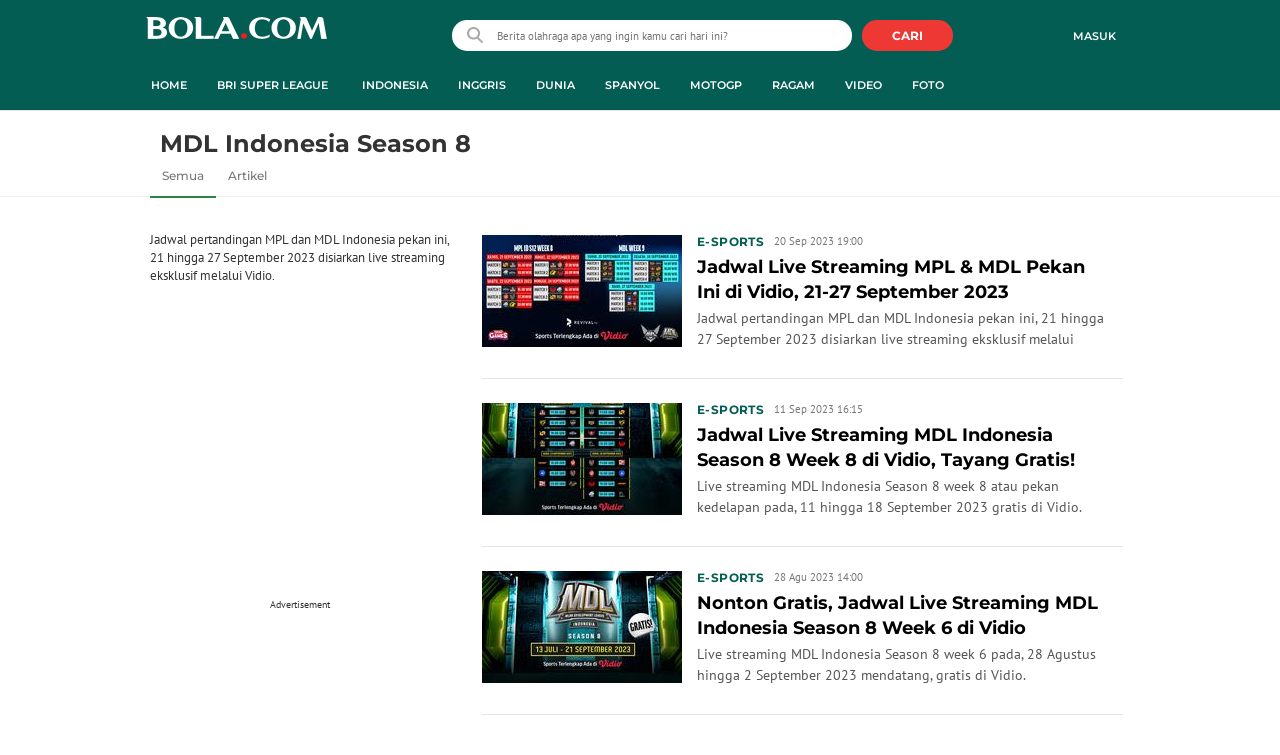

--- FILE ---
content_type: text/html; charset=UTF-8
request_url: https://www.bola.com/tag/mdl-indonesia-season-8
body_size: 33109
content:
<!DOCTYPE html><html lang="id"><head><title>Berita MDL Indonesia Season 8 Terbaru - Kabar Terbaru Hari Ini | Bola.com</title><meta charset="utf-8"><meta name="viewport" content="width=device-width, initial-scale=1.0"><meta name="adx:sections" content="Tag"><meta name="adx:keywords" content="MDL Indonesia Season 8"><meta name="title" content="Berita MDL Indonesia Season 8 Terbaru - Kabar Terbaru Hari Ini | Bola.com"><meta name="description" content="Berita MDL Indonesia Season 8 - Jadwal pertandingan MPL dan MDL Indonesia pekan ini, 21 hingga 27 September 2023 disiarkan live streaming eksklusif melalui Vidio."><meta name="keywords" content="MDL Indonesia Season 8, Berita MDL Indonesia Season 8, kabar MDL Indonesia Season 8, MDL Indonesia Season 8 hari ini, berita harian MDL Indonesia Season 8, tag MDL Indonesia Season 8, arsip MDL Indonesia Season 8, indeks MDL Indonesia Season 8, MDL Indonesia Season 8 terkini, MDL Indonesia Season 8 terbaru"><meta content="index,follow" name="googlebot-news">
<meta content="index,follow" name="googlebot">
<meta name="robots" content="index,follow">
<meta content="Bola.com" name="author">
<meta content="In-Id" http-equiv="content-language">
<meta content="id" name="language">
<meta content="id" name="geo.country">
<meta content="Indonesia" name="geo.placename">
<meta http-equiv="Content-Security-Policy" content="upgrade-insecure-requests">
<meta name="ahrefs-site-verification" content="f0fc43bd1544ebba3e78fc1e77762d498b5372669d65bdbcf5752af599a5d05b">
<meta name="msvalidate.01" content="AB164098494B4EF9CD5F4674201809B8">
<meta name="msvalidate.01" content="8A609C27D3037D0B7DB2F607B5A691B8">
<meta content="7ICmynlB-qVbwPWxU9z3gWcaj4A" name="alexaVerifyID">
<meta name="p:domain_verify" content="71afac4b04c9a2865e98b48664490a79">
<!-- Start FB Instant Article Claim Url--><meta property="fb:pages" content="727534940671821">
<!-- EOF  FB Instant Article Claim Url--><link rel="preconnect" href="https://securepubads.g.doubleclick.net">
<meta name="robots" content="max-image-preview:large">
<meta property="article:published_time" content="[publishdate]"><meta property="og:title" content="Berita MDL Indonesia Season 8 Terbaru - Kabar Terbaru Hari Ini | Bola.com" data-cache-key="https_bola.com:bump:xhp_ui__meta_ogs:320370883fa45f2120f1d6ac4b7b7889:Tag#mdl-indonesia-season-8:desktop" data-cache-ttl="120" data-component-name="ui:meta-ogs"><meta property="og:type" content="article"><meta property="og:url" content="https://www.bola.com/tag/mdl-indonesia-season-8"><meta property="og:site_name" content="bola.com"><meta property="og:description" content="Berita MDL Indonesia Season 8 - Jadwal pertandingan MPL dan MDL Indonesia pekan ini, 21 hingga 27 September 2023 disiarkan live streaming eksklusif melalui Vidio."><meta name="twitter:title" content="Berita MDL Indonesia Season 8 Terbaru - Kabar Terbaru Hari Ini | Bola.com"><meta name="twitter:card" content="summary"><meta name="twitter:site" content="@bolacomID"><meta name="twitter:creator" content="@bolacomID"><meta name="twitter:description" content="Berita MDL Indonesia Season 8 - Jadwal pertandingan MPL dan MDL Indonesia pekan ini, 21 hingga 27 September 2023 disiarkan live streaming eksklusif melalui Vidio."><meta name="twitter:domain" content="bola.com"><meta name="twitter:url" content="https://www.bola.com/tag/mdl-indonesia-season-8"><meta property="og:image" content="https://cdn0-production-images-kly.akamaized.net/muPRPz3Zck7FpC0ZGxXZaIMXi3Y=/1200x675/smart/filters:quality(75):strip_icc()/kly-media-production/medias/4582573/original/053576000_1695208015-ATK_BOLA_MDL_MPL_WEEKLY_RECAP.jpg"><meta property="twitter:image" content="https://cdn0-production-images-kly.akamaized.net/muPRPz3Zck7FpC0ZGxXZaIMXi3Y=/1200x675/smart/filters:quality(75):strip_icc()/kly-media-production/medias/4582573/original/053576000_1695208015-ATK_BOLA_MDL_MPL_WEEKLY_RECAP.jpg"><script>window.adblockExists=true;</script><script defer async src="https://cdn-production-assets-kly.akamaized.net/builds/advertisement.df330292.js"></script><link rel="dns-prefetch" href="//cdn0-production-assets-kly.akamaized.net"><link rel="dns-prefetch" href="//cdn1-production-assets-kly.akamaized.net"><link rel="dns-prefetch" href="//cdn0-production-images-kly.akamaized.net"><link rel="dns-prefetch" href="//cdn1-production-images-kly.akamaized.net"><link rel="dns-prefetch" href="//cdn-a.production.vidio.static6.com"><link rel="alternate" type="application/rss+xml" href="https://feed.bola.com/rss/indonesia" data-cache-key="https_bola.com:bump:xhp_ui__rss_discover:b5e35bce15b0006841fd87a018e73c2b:417" data-cache-ttl="5" data-component-name="ui:rss-discover"><link rel="alternate" type="application/rss+xml" href="https://feed.bola.com/rss/inggris"><link rel="alternate" type="application/rss+xml" href="https://feed.bola.com/rss/dunia"><link rel="alternate" type="application/rss+xml" href="https://feed.bola.com/rss/spanyol"><link rel="alternate" type="application/rss+xml" href="https://feed.bola.com/rss/moto-gp"><link rel="alternate" type="application/rss+xml" href="https://feed.bola.com/rss/ragam"><link rel="alternate" type="application/rss+xml" href="https://feed.bola.com/rss/photo"><link rel="preconnect" href="https://cdn-production-assets-kly.akamaized.net/assets/fonts/bola/Montserrat/Montserrat-Regular.ttf" crossorigin /><link rel="preconnect" href="https://cdn-production-assets-kly.akamaized.net/assets/fonts/bola/Montserrat/Montserrat-Bold.ttf" crossorigin /><link rel="preconnect" href="https://cdn-production-assets-kly.akamaized.net/assets/fonts/mobile_bola/PT-Sans/pt-sans-v9-latin-regular.ttf" crossorigin /><link rel="canonical" href="https://www.bola.com/tag/mdl-indonesia-season-8"><link rel="apple-touch-icon" sizes="57x57" href="https://cdn-production-assets-kly.akamaized.net/assets/images/bola/favicons/apple-touch-icon-57x57.png?v=3"><link rel="apple-touch-icon" sizes="60x60" href="https://cdn-production-assets-kly.akamaized.net/assets/images/bola/favicons/apple-touch-icon-60x60.png?v=3"><link rel="apple-touch-icon" sizes="72x72" href="https://cdn-production-assets-kly.akamaized.net/assets/images/bola/favicons/apple-touch-icon-72x72.png?v=3"><link rel="apple-touch-icon" sizes="76x76" href="https://cdn-production-assets-kly.akamaized.net/assets/images/bola/favicons/apple-touch-icon-76x76.png?v=3"><link rel="apple-touch-icon" sizes="114x114" href="https://cdn-production-assets-kly.akamaized.net/assets/images/bola/favicons/apple-touch-icon-114x114.png?v=3"><link rel="apple-touch-icon" sizes="120x120" href="https://cdn-production-assets-kly.akamaized.net/assets/images/bola/favicons/apple-touch-icon-120x120.png?v=3"><link rel="apple-touch-icon" sizes="144x144" href="https://cdn-production-assets-kly.akamaized.net/assets/images/bola/favicons/apple-touch-icon-144x144.png?v=3"><link rel="apple-touch-icon" sizes="152x152" href="https://cdn-production-assets-kly.akamaized.net/assets/images/bola/favicons/apple-touch-icon-152x152.png?v=3"><link rel="apple-touch-icon" sizes="180x180" href="https://cdn-production-assets-kly.akamaized.net/assets/images/bola/favicons/apple-touch-icon-180x180.png?v=3"><link rel="icon" type="image/png" href="https://cdn-production-assets-kly.akamaized.net/assets/images/bola/favicons/favicon-32x32.png?v=3" sizes="32x32"><link rel="icon" type="image/png" href="https://cdn-production-assets-kly.akamaized.net/assets/images/bola/favicons/android-chrome-192x192.png?v=3" sizes="192x192"><link rel="icon" type="image/png" href="https://cdn-production-assets-kly.akamaized.net/assets/images/bola/favicons/favicon-96x96.png?v=3" sizes="96x96"><link rel="icon" type="image/png" href="https://cdn-production-assets-kly.akamaized.net/assets/images/bola/favicons/favicon-16x16.png?v=3" sizes="16x16"><link rel="manifest" href="https://cdn-production-assets-kly.akamaized.net/assets/images/bola/favicons/manifest.json?v=3"><link rel="shortcut icon" href="https://cdn-production-assets-kly.akamaized.net/assets/images/bola/favicons/favicon.ico?v=3"><meta name="msapplication-TileColor" content="#da532c"><meta name="msapplication-TileImage" content="https://cdn-production-assets-kly.akamaized.net/assets/images/bola/favicons/mstile-144x144.png?v=3"><meta name="msapplication-config" content="https://cdn-production-assets-kly.akamaized.net/assets/images/bola/favicons/browserconfig.xml?v=3"><meta name="theme-color" content="#ffffff"><link rel="stylesheet" type="text/css" href="https://cdn-production-assets-kly.akamaized.net/builds/bola.e95a1247.css" /><link rel="preload" as="style" onload="this.onload=null;this.rel='stylesheet'" id="custom-style" type="text/css" href="https://cdn-production-assets-kly.akamaized.net/custom_scripts/20251212145808.desktop.bola.css" /><noscript><link rel="stylesheet" href="https://cdn-production-assets-kly.akamaized.net/custom_scripts/20251212145808.desktop.bola.css" id="custom-style"></noscript><script>function ready(fn) {if (document.readyState != 'loading'){fn();} else {document.addEventListener('DOMContentLoaded', fn);}}</script><script src="https://ajax.googleapis.com/ajax/libs/jquery/2.1.0/jquery.min.js"></script><script type="text/javascript" data-component-name="script:local-jquery">window.jQuery || document.write("<script src='https://www.bola.com/assets/javascripts/vendor/jquery.min.js'><\/script>"); </script><script>window.dataLayer = window.dataLayer || [];</script><script type="text/javascript">var liputan6_id_site_id = "5";
var liputan6_id_client_id = "7";
var liputan6_id_client_token = "061a0cc36a8b8fff0399ba98347ae2a3";</script><script>(function(w,d,s,l,i){w[l]=w[l]||[];w[l].push({'gtm.start':
new Date().getTime(),event:'gtm.js'});var f=d.getElementsByTagName(s)[0],
j=d.createElement(s),dl=l!='dataLayer'?'&l='+l:'';j.async=true;j.src=
'https://www.googletagmanager.com/gtm.js?id='+i+dl;f.parentNode.insertBefore(j,f);
})(window,document,'script','dataLayer','GTM-WCLF9JK');</script><!--[if lte IE 8]><script   type="text/javascript" src="https://cdn-production-assets-kly.akamaized.net/builds/html5shiv.8d229fe9.js"></script><![endif]--><script type="text/javascript"> window.kmklabs = {};  window.kmklabs.env = 'production';  window.kmklabs.baseAssetsUrl = 'https://cdn-production-assets-kly.akamaized.net/assets';  window.kmklabs.gtm = {"articleId":"","articleTitle":"","category":"TagPage","editors":"","editorialType":"","embedVideo":"","pageTitle":"home","publicationDate":"","publicationTime":"","subCategory":"tag","subSubCategory":"","tag":"","authors":{"type":"","names":""},"numberOfWords":0,"enabled":true,"log":false,"imageCreation":false,"type":"","videos":[],"photos":[],"partner":"","isSEO":false,"reporters":"","photographers":"","isLiveReport":false,"liveReportTag":"","brand":"","videoSource":"","content_ai":"","isTableOfContent":"","nais_creator":"","isArticleReference":"","team_id":"","special_content_id":"","isFeature":false};  window.kmklabs.visitor = {"publicationDate":"","publicationTime":"","tag":[],"subCategory":"tag","subSubCategory":"","type":"","pageType":"TagPage","age":"","gender":"","title":"","platform":"Desktop","site":"bola.com","isAdultContent":false};  window.kmklabs.platform = 'Desktop';  window.kmklabs.pageType = 'TagPage';  window.kmklabs.site = 'bola.com';  window.kmklabs.dmpSegments = [];window.gaPrefix = "TagsPage";
 window.kmklabs.channel = {"id":417,"name":"Bola","full_slug":""}; window.kmklabs.listSubChannel = [{"name":"Olimpiade Rio","slug":"olimpiade-rio"},{"name":"SEA Games","slug":"sea-games"},{"name":"Pesta Bola Rusia","slug":"pesta-bola-rusia"},{"name":"Indonesia","slug":"indonesia"},{"name":"Asian Para Games","slug":"asian-para-games"},{"name":"Piala AFF","slug":"piala-aff"},{"name":"TSC 2016","slug":"tsc-2016"},{"name":"Piala Presiden","slug":"piala-presiden"},{"name":"Piala Eropa","slug":"pesta-bola-eropa"},{"name":"Piala Dunia","slug":"piala-dunia"},{"name":"Inggris","slug":"inggris"},{"name":"Eropa 2016","slug":"eropa-2016"},{"name":"Dunia","slug":"dunia"},{"name":"Spanyol","slug":"spanyol"},{"name":"MotoGP","slug":"moto-gp"},{"name":"F1","slug":"f1"},{"name":"NBA","slug":"nba"},{"name":"E-sports","slug":"e-sports"},{"name":"Live","slug":"jadwal-live-streaming"},{"name":"News","slug":"news"},{"name":"Ragam","slug":"ragam"},{"name":"Highlights","slug":"highlights"},{"name":"Video","slug":"video"},{"name":"Corner","slug":"corner"},{"name":"Foto","slug":"photo"},{"name":"Asian Games","slug":"asian-games"}]; window.kmklabs.category = {"id":417,"name":"Bola","full_slug":""}; window.kmklabs.tag = {"name":"MDL Indonesia Season 8","slug":"mdl-indonesia-season-8","isTopic":false};  window.kmklabs.toggle = {"disableVirtualpvPhoto":false,"lip6DelayPaging":false,"checkDuplicateCms":false,"cmsCheckAllTag":false,"lip6NoPageLoad":true,"disableVirtualPVFimela":true,"editorForMediaDescription":true,"updateGaLiputan":true,"parameterURL":true,"parameterURLIndex":false,"adminOtosiaSubdomain":false,"multipleAISource":true,"newLiveReport":true,"autoSaveArticle":true,"newRuleRatingRecipe":false,"liputan62025Theme":true,"liputan62025ThemeByParam":false,"enableSmartSearch":true,"seamlessPaging":true,"pagination2Page":true}; </script><script defer  type="text/javascript" src="https://cdn-production-assets-kly.akamaized.net/builds/gtm.baead07e.js"></script><script type="text/javascript"><!-- Page-hiding snippet (recommended)  -->
(function(a,s,y,n,c,h,i,d,e){s.className+=' '+y;h.start=1*new Date;
h.end=i=function(){s.className=s.className.replace(RegExp(' ?'+y),'')};
(a[n]=a[n]||[]).hide=h;setTimeout(function(){i();h.end=null},c);h.timeout=c;
})(window,document.documentElement,'async-hide','dataLayer',4000,
{'GTM-T8TZLMM':true});


(function(i,s,o,g,r,a,m){i['GoogleAnalyticsObject']=r;i[r]=i[r]||function(){
(i[r].q=i[r].q||[]).push(arguments)},i[r].l=1*new Date();a=s.createElement(o),
m=s.getElementsByTagName(o)[0];a.async=1;a.src=g;m.parentNode.insertBefore(a,m)
})(window,document,'script','https://www.google-analytics.com/analytics.js','ga');

ga('create', 'UA-47200845-28', 'auto', {allowLinker: true, cookieDomain: 'bola.com'});
ga('require', 'linkid', 'linkid.js');
ga('require', 'displayfeatures');
ga('require', 'GTM-T8TZLMM');
// ga('kmkGATracker.send', 'pageview', url);


(function() {
var url = location.pathname + location.search;

window.kmklabs = window.kmklabs || window.info;

  if(window.kmklabs && window.kmklabs.article) {
    if(window.kmklabs.article.isAdvertorial) {
      url += '?adv=1';
    }
  }
/*
 ga('create', 'UA-47200845-28', 'auto');
 ga('send', 'pageview', url);
*/

window.kmklabs.featureToggle = {};
window.kmklabs.featureToggle.gaSendPageview = false;
window.kmklabs.featureToggle.gaSendEventNative = false;

})();

$('.navbar--top--logo__image').attr('src', 'https://cdn1-production-assets-kly.akamaized.net/logos/417/original/072063500_1651332499-logo-bola-new-mobile.png');

document.addEventListener("DOMContentLoaded", function() {
    if (window.kmklabs?.gtm?.pageTitle === 'home') {
        const __innerContainer = document.querySelector('.container-article-bottom .inner-container-article');
        const __wsc = document.querySelector('.wsc[data-position="1"]');
        
        // Prepend WSC element
        if (__innerContainer && __wsc) {
            __innerContainer.prepend(__wsc);
        }
    }

    const __element = document.querySelector('.container-aside-bottom');
    const __elements = document.querySelectorAll('.content-promotion--sts__wrapper[data-position="STS1"] .article-snippet--small__item');
    const __element2 = __elements[__elements.length - 1];

    if (!__element || __element2 === undefined) {
        return;    
    }

    const __positionElement = __element.getBoundingClientRect().top + window.scrollY;
    const __positionElement2 = __element2.getBoundingClientRect().top + window.scrollY;

    let __additionalMargin = 0;
    if (window.kmklabs?.gtm?.pageTitle === 'home') {
        //__additionalMargin = 270;
    }

    if (__positionElement <= (__positionElement2+130+__additionalMargin)) {
        var __marginTop = (130 + __positionElement2) - __positionElement;
        __element.setAttribute('style', 'margin-top: '+ __marginTop +'px;');
    }

});

</script>

<style>
#div-gpt-ad-bolacom-billboard-oop,
.article-ad.article-ad_ad-lb,
.channel-ad.channel-ad_ad-lb,
#div-gpt-ad-sc-paging-placeholder {
    /*background-color: #FFFFFF;*/
}
#div-gpt-ad-bolacom-billboard-oop {
    min-height: 200px;
    min-width: 980px;
}
#div-gpt-ad-bolacom-lb {
    background-color: #FFFFFF;
    min-height: 250px;
    min-width: 970px;
    display: flex;
}
.article-ad.article-ad_ad-lb,
.channel-ad.channel-ad_ad-lb {
    min-height: 250px;
    min-width: 970px;
}
#div-gpt-ad-sc-paging-placeholder,
div#div-gpt-ad-sc-placeholder {
    min-height: 270px;
    min-width: 270px;
}
</style>

<style>body{font-family: "PT Sans", arial, sans-serif !important;}</style>

<style>
@font-face{font-family:Montserrat;src:url('https://preview-kly.akamaized.net/fonts/Montserrat/Montserrat-Regular.ttf') format('truetype');font-weight:400;font-style:normal}@font-face{font-family:Montserrat;src:url('https://preview-kly.akamaized.net/fonts/Montserrat/Montserrat-Medium.ttf') format('truetype');font-weight:500;font-style:normal}@font-face{font-family:Montserrat;src:url('https://preview-kly.akamaized.net/fonts/Montserrat/Montserrat-SemiBold.ttf') format('truetype');font-weight:600;font-style:normal}@font-face{font-family:Montserrat;src:url('https://preview-kly.akamaized.net/fonts/Montserrat/Montserrat-Bold.ttf') format('truetype');font-weight:700;font-style:normal}#photo-gallery-latest .box--header .box--header__title,#photo-gallery-latest .gallery .gallery--grid .gallery--grid__item .gallery--grid--photo .gallery--grid--photo__title .gallery--grid--photo__title-link,#popular-articles .box--header .box--header__title,.adult-popup__age,.adult-popup__header,.adult-popup__message,.adult-popup__next,.adult-popup__quit,.article-content-body__item-break-index,.article-content-body__item-title,.article-snippet--big__link,.article-snippet--numbered__category,.article-snippet--numbered__number,.article-snippet--numbered__wrapper,.article-snippet--small__title,.articles--featured--item__category,.articles--grid--item__category,.articles--headlines--item__media-count,.articles--headlines--item__title,.articles--index-button__link,.articles--iridescent-list--photo-item__category,.articles--iridescent-list--photo-item__title,.articles--iridescent-list--popular-photos-item__bottom-title,.articles--iridescent-list--popular-photos-item__main-title,.articles--iridescent-list--popular-photos-item__title,.articles--iridescent-list--popular-videos-item__bottom-link,.articles--iridescent-list--popular-videos-item__main-link,.articles--iridescent-list--popular-videos-item__title,.articles--iridescent-list--text-item__category,.articles--iridescent-list--text-item__title,.articles--iridescent-list--text-item__title-link .articles--iridescent-list--text-item__title-link-text,.articles--iridescent-list--video-item__category,.articles--iridescent-list--video-item__title,.articles--media-layer__count,.articles--rows--item__category,.articles--rows--item__title,.articles--search-filter__list-wrapper,.articles--search-filter__title-text,.asides--livestreaming--list-item__link,.asides--livestreaming--list-item__live,.asides--livestreaming--list-item__title,.asides--livestreaming__button,.asides--livestreaming__see-all,.asides--livestreaming__title,.asides--trending-tags .tag-snippet .tag-snippet__link,.authentication--login__heading,.authentication--login__social-media-title,.authentication--password-reset--form__submit,.authentication--password-reset__header,.authentication--password-reset__header_success,.authentication--popup__header,.authentication--register__heading,.authentication--register__social-media-title,.autocorrect,.baca-juga,.baca-juga .baca-juga__list li a,.baca-juga__header,.back-link__item-channel,.back-link__item-title,.box--header__title,.breaking-news,.breaking-news-with-brand__content-text,.categories-indeks .ui-datepicker,.comments--form__submit,.comments--header__title,.comments--list--item__author-link,.comments--list--item__dislike-count,.comments--list--item__like-count,.content-promotion--header-stm__title,.content-promotion--header-sts__title,.content-promotion--stm__link,.content-promotion--sts__title,.content-promotion__sportylife .article-snippet--big__link,.content-promotion__sportylife .article-snippet--small__title .article-snippet__link,.content-promotion__sportylife .content-promotion--header-sts__link-title,.desktop--header__title,.desktop--header__title-text,.enamplus-gateway__logo,.enamplus-gateway__title,.error-message--popular-articles__text-title,.error-message--popular-articles__title,.error-message__button,.error-message__caption,.footer,.footer--nav-list,.form-group,.form-group .form-label,.form-group .form-submit,.gallery--grid--photo__count,.gallery--grid--photo__title-link,.gallery--grid--video__title-link,.gallery--headlines--aside--photo__count,.gallery--headlines--aside--photo__figure-caption,.gallery--headlines--aside--photo__figure-caption-link,.gallery--headlines--aside--video__figure-caption-link,.gallery--headlines--featured--photo__caption,.gallery--headlines--featured--photo__count,.gallery--headlines--featured--video__caption,.heading-bar h2,.heading-bar h3,.heading-bar h5,.headline--bottom-slider__item_title,.headline--bottom-slider__title,.headline--livestreaming__live,.headline--livestreaming__main-title,.headline--main__related-item-link,.headline--main__related-title,.headline--main__title,.hentry .related-news header.title h2,.highlights-grid-item__header-date,.highlights-grid-item__header-league,.highlights-grid-item__title-wrap,.highlights-slider-item__header-date,.highlights-slider-item__header-league,.highlights-slider-item__title-wrap,.highlights-slider__header-link,.highlights-slider__header-title,.indeks--channel-filter,.indeks-header-timespan-arrow,.indeks-header-timespan-arrow-active,.indeks-header-title,.live--streaming__title,.live--streaming__versus,.livereport--breaking-news,.livereport--headline__description,.livereport--headline__head__content__date,.livereport--headline__head__content__logo,.livereport--headline__head__content__title,.livereport--key-moment__head-title,.livereport--key-moment__list-item,.livereport--streamline__clock,.livereport--streamline__content p,.livereport--streamline__copylink,.livereport--streamline__copylink--success,.livereport--streamline__date,.livereport--streamline__link,.livereport--streamline__title,.livereport-gateway--item__header-title,.livereport-gateway--item__list-item--date,.livereport-gateway--item__list-item--desc,.livereport-gateway--item__list-item--title,.livereport-gateway--item__read-more--link,.livereport-gateway--item__time,.livereport-gateway--main__content__date,.livereport-gateway--main__content__logo,.livereport-gateway--main__content__title,.livereports--list--item__tag,.livereports--list--item__title,.navbar--menu--item__link,.navbar--menu--item__more-item-link,.navbar--menu--item__more-sub-menu .navbar--menu--item__link,.navbar--top--network-grid__connect-title,.navbar--top--network-grid__network-title,.navbar--top--search__icon,.navbar--top--user-dropdown__login,.photo--new-berita-terkini .box--header .box--header__title,.photo--new-berita-terkini .gallery .gallery--grid .gallery--grid__item .gallery--grid--photo .gallery--grid--photo__title .gallery--grid--photo__title-link,.photogalleries.index.category-photo .gallery--headlines--featured--photo__caption,.popular--photo__title-link,.popular--video__title-link,.profile--activity__title,.profile--article--figure__duration,.profile--article--figure__icon-photo,.profile--article--header__title,.profile--article--header_big .profile--article--header__title,.profile--articles__title,.profile--form__group,.profile--form__title,.profile-articles .media-heading a,.profile__button,.profile__change-banner,.profile__fullname,.promotion-link__item-channel,.promotion-link__item-title,.reactions--item__count,.reactions__title,.read-page--credits__header,.read-page--header--title,.read-page--photo-tag--header__title,.read-page--social-share__header,.read-page--social-share__share-count-label,.recommendations--grid--item__box-title,.recommendations--list--item__link,.recommendations__title,.related-news__box-title,.related-news__title,.relateds-slow--grid--item__box-title,.relateds-slow--list--item__link,.relateds-slow__title,.search-not-found__notice,.search-popup,.search-results__header-text,.simple-pagination__next-link,.simple-pagination__page-number .simple-pagination__page-number-link_active,.simple-pagination__page-number-link,.tags--article--grid--header__title,.tags--article--row--header__category-link,.tags--article--row--header__title,.tags--aside-filter__container .tags--aside-filter__time-title,.tags--aside-filter__container ul,.tags--aside-gallery--item_foto .tags--aside-gallery--item__title,.tags--aside-gallery__media,.tags--aside-gallery_foto .tags--aside-gallery__media,.tags--aside-gallery_video .tags--aside-gallery--item__title,.tags--box,.tags--box--item__name,.tags--header__title,.tags--quick-links__item,.tags--snippet__link .tags--snippet__name,.tags--tab,.topics--aside--relateds--item__title,.topics--aside--relateds__title-header,.topics--header-aside__detail .topics--header-aside__title,.topics--popover__more-link,.topics--popover__title,.topics--popover__type,.trending-prominences--item__title,.trending-prominences--list__title,.widget,.widget--articles--item__title,.widget--navbar--item__link,.widget--navbar__btn-next-link,.widget-article .widget-item .images-count,.widget-article .widget-title h3,a.article-snippet__link,a.ui--a.articles--iridescent-list--photo-item__overlay-link,header.title h3{font-family:Montserrat,"PT Sans",arial,sans-serif!important}
</style>

<script>; window.gaSendEvent = function(event, category, action, label, fieldsObject) {
    window.ga && window.ga('kmkGATracker.send', 'event', category, action, label, fieldsObject);
}; window.clickEvent = function (category, action, label){
    window.ga && window.ga('kmkGATracker.send','event', category, action, label);
}; </script><style>
    div.advertisement-placeholder {
        text-align: center;
        padding-bottom: 20px;
        display: flex;
        flex-direction: column;
        justify-content: center;
    }
    div.advertisement-text p {
        margin: 0;
        font-family: Open Sans;
        font-style: normal;
        font-weight: normal;
        font-size: 10px;
        line-height: 20px;
        color: #999999;
    }
    div.advertisement-banner {
        margin: 0px auto;
    }
    div#div-gpt-ad-sc-placeholder, div#div-gpt-ad-sc-paging-placeholder {
        min-height: 270px;
    }
    div#div-gpt-ad-hp-placeholder, div#div-gpt-ad-hp2-placeholder {
        min-height: 620px;
    }
    div#div-gpt-ad-sc-placeholder div.advertisement-banner {
        margin: 0px auto;
    }
    div#div-gpt-ad-mgid-inarticle-placeholder{
        background: #F5F5F5;
        padding-bottom: unset !important;
        min-height: 225px;
    }
    div#div-gpt-ad-mgid-underarticle-placeholder{
        background: #F5F5F5;
        padding-bottom: unset !important;
        min-height: 480px;
    }
</style></head><body class="tags show mdl-indonesia-season-8"><noscript><iframe src="https://www.googletagmanager.com/ns.html?id=GTM-WCLF9JK" height="0" width="0" style="display:none;visibility:hidden"></iframe></noscript><div id="fb-root"></div><div id="modal-login" role="dialog" class="modal fade" aria-hidden="true"></div><!-- temporary make this to xbt block, cause there still no asset for popup in clickdoctor --><div class="authentication--popup" data-component-name="desktop:authentication:popup"><div class="authentication--popup__background"></div><div class="authentication--popup__content"><div class="authentication--popup__header">Sukses</div><div class="authentication--popup__image"></div><p class="authentication--popup__info"></p><div class="authentication--popup__close" id="popup-close"><i class="i-close-login"></i></div></div></div>
          <!-- START KLY BILLBOARD -->
          <!-- /36504930/www.bola.com/dfp-billboard -->
          <div id='div-gpt-ad-bolacom-billboard-oop' data-info='ad'></div>
          <!-- END KLY BILLBOARD -->
        <div class="container-wrapper"><header class="site-header fixed-header" role="banner"><div class="js-header-wrapper"><div class="navbar--top" role="navigation" data-component="desktop:navbar:top" data-component-name="desktop:navbar:top"><div class="navbar--top__wrapper"><script id="js_channelName" type="text/json">"Bola"</script><div id="user-menu-container" data-login-url="https://www.liputan6.id/login/application?client_id=4&amp;client_secret=78ba6e06431d9b58194e4c63627db5b0&amp;thirdparty=1&amp;redirect=https%3A%2F%2Fwww.bola.com%2Fauth%2Fyouniverse%2Fsuccess" class="navbar--top__user-menu top-user-menu"><ul class="navbar-right woi-shared-header-menu"></ul></div><p class="navbar--top--logo__site-title" itemprop="name" data-cache-key="https_bola.com:bump:207f21411ec197eade52d8c36169d485::top-logo-logo::0" data-cache-ttl="120" data-component-name="desktop:navbar:top:logo"><a class="navbar--top--logo__link" itemprop="url" href="https://www.bola.com"><img class="navbar--top--logo__image" src="https://cdn1-production-assets-kly.akamaized.net/logos/417/original/074413400_1743990287-088312500_1689840195-bolacom.png" alt="logo">bola</a></p><div class="navbar--top--search" data-component-name="desktop:navbar:top:search"><form id="search" class="navbar--top--search__form" role="search" method="get" action="https://www.bola.com/search" autocomplete="off"><input class="navbar--top--search__input" type="text" value="" name="q" id="q" placeholder="Berita olahraga apa yang ingin kamu cari hari ini?" maxlength="100"><i class="i-search-2 navbar--top--search__left-icon"></i><button class="navbar--top--search__button" type="submit"><i class="navbar--top--search__icon i-search"></i><span class="navbar--top--search__icon">CARI</span></button><div class="navbar--top--search__context-menu"><div class="navbar--top--search__context-menu-autocomplete" style="display:none;"></div><div class="navbar--top--search__context-menu-instant-search" style="display:none;"></div><div class="navbar--top--search__context-menu-history" style="display:none;"></div><div class="navbar--top--search__context-menu-popular" style="display:none;"></div></div></form></div></div></div></div><div class="navbar--menu " data-slim="true" data-component="desktop:navbar:menu" data-cache-key="https_bola.com:bump:xhp_desktop__navbar__menu:b7dcfa4e5fae025e25591870358108bd:35:App\Publishing\Lib\Collections\Categories\Navigation:bola::94128f136c92f00f9c07709d6e40b140:cat_id#417" data-cache-ttl="120" data-component-name="desktop:navbar:menu"><div class="container navbar--menu__list-wrapper js-parent-more-menu"><ul class="navbar--menu__list js-more-menu js-top-nav-list"><li id="logo-slim-list-item" class="navbar--menu--item navbar--menu--item_logo-slim"><a class="navbar--menu--item__link navbar--menu--item__link_logo-slim js-navbar-item-slim-link" href="https://www.bola.com" title="home" aria-label="home menu"><i class="i-logo-slim navbar--menu__logo-slim"></i></a></li><li id="channel-all" class="navbar--menu--item"><a class="navbar--menu--item__link js-navbar-item-link" href="https://www.bola.com" title="home" aria-label="home menu">Home</a></li><li id="category-423" class="navbar--menu--item" data-component-name="desktop:navbar:menu:item"><a class="ui--a js-navbar-channel navbar--menu--item__link js-navbar-item-link" href="https://www.bola.com/indonesia" title="Indonesia" data-channel="Indonesia" data-gtm-channel="indonesia" aria-label="indonesia menu">Indonesia</a></li><li id="category-420" class="navbar--menu--item" data-component-name="desktop:navbar:menu:item"><a class="ui--a js-navbar-channel navbar--menu--item__link js-navbar-item-link" href="https://www.bola.com/inggris" title="Inggris" data-channel="Inggris" data-gtm-channel="inggris" aria-label="inggris menu">Inggris</a></li><li id="category-567" class="navbar--menu--item" data-component-name="desktop:navbar:menu:item"><a class="ui--a js-navbar-channel navbar--menu--item__link js-navbar-item-link" href="https://www.bola.com/dunia" title="Dunia" data-channel="Dunia" data-gtm-channel="dunia" aria-label="dunia menu">Dunia</a></li><li id="category-421" class="navbar--menu--item" data-component-name="desktop:navbar:menu:item"><a class="ui--a js-navbar-channel navbar--menu--item__link js-navbar-item-link" href="https://www.bola.com/spanyol" title="Spanyol" data-channel="Spanyol" data-gtm-channel="spanyol" aria-label="spanyol menu">Spanyol</a></li><li id="category-485" class="navbar--menu--item" data-component-name="desktop:navbar:menu:item"><a class="ui--a js-navbar-channel navbar--menu--item__link js-navbar-item-link" href="https://www.bola.com/moto-gp" title="MotoGP" data-channel="MotoGp" data-gtm-channel="moto-gp" aria-label="motogp menu">MotoGP</a></li><li id="category-486" class="navbar--menu--item" data-component-name="desktop:navbar:menu:item"><a class="ui--a js-navbar-channel navbar--menu--item__link js-navbar-item-link" href="https://www.bola.com/ragam" title="Ragam" data-channel="Ragam" data-gtm-channel="ragam" aria-label="ragam menu">Ragam</a></li><li id="category-419" class="navbar--menu--item" data-component-name="desktop:navbar:menu:item"><a class="ui--a js-navbar-channel navbar--menu--item__link js-navbar-item-link" href="https://enamplus.liputan6.com/bola" title="Video" data-channel="Video" data-gtm-channel="video" aria-label="video menu">Video</a></li><li id="category-418" class="navbar--menu--item" data-component-name="desktop:navbar:menu:item"><a class="ui--a js-navbar-channel navbar--menu--item__link js-navbar-item-link" href="https://www.bola.com/photo" title="Foto" data-channel="Photo" data-gtm-channel="photo" aria-label="foto menu">Foto</a></li></ul><div class="navbar--menu__right-panel"><div class="navbar--menu__search-wrapper"><div class="navbar--menu__search-button"><i class="navbar--menu__search-icon i-search-2"></i></div><div class="navbar--menu__search-form-container"><form id="search" class="navbar--menu__search-form" role="search" method="get" action="https://www.bola.com/search"><input class="navbar--menu__search-input" type="text" value="" name="q" id="q" placeholder="Cari di bola.com" autocomplete="off"></form></div></div></div></div></div></header><div class="container" id="flash-message"></div><div class="tags--header" data-component-name="desktop:tags:header"><div class="tags--header__wrapper"><aside class="tags--header__detail"><div class="tags--header__detail-top"><h1 class="tags--header__title">MDL Indonesia Season 8</h1></div><div class="tags--header__tab"><div class="tags--tab" data-component="desktop:tags:tab" data-feature-name="tag" data-component-name="desktop:tags:tab"><ul class="tags--tab__list"><li class="tags--tab__item tags--tab__item_all"><a class="tags--tab__item-link tags--tab__item-link_active" href="https://www.bola.com/tag/mdl-indonesia-season-8" data-label="All">Semua</a></li><li class="tags--tab__item tags--tab__item_text"><a class="tags--tab__item-link" href="https://www.bola.com/tag/mdl-indonesia-season-8/text" data-label="Articles">Artikel</a></li></ul></div></div></aside></div></div><div class="container-main"><div id="main" class="container clearfix"><div class="tags--layout" data-component-name="desktop:tags:layout"><div class="tags--layout__wrapper clearfix"><div class="tags--layout--left tags--layout--left_all" data-component-name="desktop:tags:layout:left"><div class="tags--aside-shortdesc" data-component-name="desktop:tags:aside-shortdesc"><p class="tags--aside-shortdesc__content">Jadwal pertandingan MPL dan MDL Indonesia pekan ini, 21 hingga 27 September 2023 disiarkan live streaming eksklusif melalui Vidio.</p></div><div class="channel-ad channel-ad_ad-mr2" data-ad-type="mr2" data-info="ad" data-component-name="desktop:channel-ad"><!-- START KLY HALFPAGE1 -->
<!-- /36504930/www.bola.com/dfp-halfpage1 -->
<div id="div-gpt-ad-hp-placeholder" class="advertisement-placeholder">
    <div class="advertisement-text">
        <p>Advertisement</p>
    </div>
    <div id="div-gpt-ad-bolacom-halfpage1" class="advertisement-banner" data-info="ad"></div>
</div>
<!-- END KLY HALFPAGE1 --></div><div class="channel-ad channel-ad_ad-mr1" data-ad-type="mr1" data-info="ad" data-component-name="desktop:channel-ad"><!-- START KLY SHOWCASE -->
<!-- /36504930/www.bola.com/dfp-sc -->
<div id="div-gpt-ad-sc-placeholder" class="advertisement-placeholder">
    <div class="advertisement-text">
        <p>Advertisement</p>
    </div>
    <div id="div-gpt-ad-bolacom-sc" class="advertisement-banner" data-info="ad"></div>
</div>
<!-- END KLY SHOWCASE --></div></div><div class="tags--layout--right tags--layout--right_all" data-component-name="desktop:tags:layout:right"><div class="articles--iridescent-list" data-index="0" data-component-name="desktop:articles:iridescent-list"><article class="articles--iridescent-list--item articles--iridescent-list--text-item" id="article_5402839" data-slug="jadwal-live-streaming-mpl-amp-mdl-pekan-ini-di-vidio-21-27-september-2023" data-type="TextTypeArticle" data-template-name="article-iridescent-list-text" data-template-var="container" data-channel="E-sports" data-title="Jadwal Live Streaming MPL &amp;amp; MDL Pekan Ini di Vidio, 21-27 September 2023" data-category="E-sports" data-article-id="5402839" data-component-name="desktop:articles:iridescent-list:text-item"><figure class="articles--iridescent-list--text-item__figure-thumbnail"><a class="ui--a articles--iridescent-list--text-item__figure-thumbnail-link" href="https://www.bola.com/e-sports/read/5402839/jadwal-live-streaming-mpl-amp-mdl-pekan-ini-di-vidio-21-27-september-2023" title="Jadwal Live Streaming MPL &amp;amp; MDL Pekan Ini di Vidio, 21-27 September 2023" data-template-var="url" data-kanal-page=""><picture class="articles--iridescent-list--text-item__figure-image"><img src="https://cdn0-production-images-kly.akamaized.net/fk1iWGLyexsQrwohFNArs9xqBFs=/200x112/smart/filters:quality(75):strip_icc()/kly-media-production/medias/4582573/original/053576000_1695208015-ATK_BOLA_MDL_MPL_WEEKLY_RECAP.jpg" width="200" height="112" alt="Jadwal Live Streaming MPL &amp; MDL Pekan Ini di Vidio, 21-27 September 2023. (Sumber: dok. vidio.com)" class="articles--iridescent-list--text-item__figure-image-img" data-width="200" data-height="112" data-template-var="image"></picture></a></figure><aside class="articles--iridescent-list--text-item__details"><header class="articles--iridescent-list--text-item__header"><a href="https://www.bola.com/e-sports" class="articles--iridescent-list--text-item__category" data-template-var="category">E-sports</a><span class="articles--iridescent-list--text-item__datetime" data-template-var="date"><time class="articles--iridescent-list--text-item__time" datetime="2023-09-20T19:00:00+07:00">20 Sep 2023 19:00</time></span><h4 class="articles--iridescent-list--text-item__title"><a class="ui--a articles--iridescent-list--text-item__title-link" href="https://www.bola.com/e-sports/read/5402839/jadwal-live-streaming-mpl-amp-mdl-pekan-ini-di-vidio-21-27-september-2023" title="Jadwal Live Streaming MPL &amp;amp; MDL Pekan Ini di Vidio, 21-27 September 2023" data-template-var="url" data-kanal-page=""><span class="articles--iridescent-list--text-item__title-link-text" data-template-var="title">Jadwal Live Streaming MPL &amp; MDL Pekan Ini di Vidio, 21-27 September 2023</span></a></h4></header><div class="articles--iridescent-list--text-item__summary articles--iridescent-list--text-item__summary-seo" data-template-var="summary">Jadwal pertandingan MPL dan MDL Indonesia pekan ini, 21 hingga 27 September 2023 disiarkan live streaming eksklusif melalui Vidio.</div></aside></article><article class="articles--iridescent-list--item articles--iridescent-list--text-item" id="article_5394660" data-slug="jadwal-live-streaming-mdl-indonesia-season-8-week-8-di-vidio-tayang-gratis" data-type="TextTypeArticle" data-template-name="article-iridescent-list-text" data-template-var="container" data-channel="E-sports" data-title="Jadwal Live Streaming MDL Indonesia Season 8 Week 8 di Vidio, Tayang Gratis!" data-category="E-sports" data-article-id="5394660" data-component-name="desktop:articles:iridescent-list:text-item"><figure class="articles--iridescent-list--text-item__figure-thumbnail"><a class="ui--a articles--iridescent-list--text-item__figure-thumbnail-link" href="https://www.bola.com/e-sports/read/5394660/jadwal-live-streaming-mdl-indonesia-season-8-week-8-di-vidio-tayang-gratis" title="Jadwal Live Streaming MDL Indonesia Season 8 Week 8 di Vidio, Tayang Gratis!" data-template-var="url" data-kanal-page=""><picture class="articles--iridescent-list--text-item__figure-image"><img src="https://cdn0-production-images-kly.akamaized.net/Lg_eujRKEEoxS6o_6DSuGlNfwUQ=/200x112/smart/filters:quality(75):strip_icc()/kly-media-production/medias/4571062/original/067199600_1694422965-Artikel_Bolanet__8_.jpg" width="200" height="112" alt="Jadwal Live Streaming MDL Indonesia Season 8 Week 8 di Vidio, ditayangkan secara gratis. (Sumber: dok. vidio.com)" class="articles--iridescent-list--text-item__figure-image-img" data-width="200" data-height="112" data-template-var="image"></picture></a></figure><aside class="articles--iridescent-list--text-item__details"><header class="articles--iridescent-list--text-item__header"><a href="https://www.bola.com/e-sports" class="articles--iridescent-list--text-item__category" data-template-var="category">E-sports</a><span class="articles--iridescent-list--text-item__datetime" data-template-var="date"><time class="articles--iridescent-list--text-item__time" datetime="2023-09-11T16:15:00+07:00">11 Sep 2023 16:15</time></span><h4 class="articles--iridescent-list--text-item__title"><a class="ui--a articles--iridescent-list--text-item__title-link" href="https://www.bola.com/e-sports/read/5394660/jadwal-live-streaming-mdl-indonesia-season-8-week-8-di-vidio-tayang-gratis" title="Jadwal Live Streaming MDL Indonesia Season 8 Week 8 di Vidio, Tayang Gratis!" data-template-var="url" data-kanal-page=""><span class="articles--iridescent-list--text-item__title-link-text" data-template-var="title">Jadwal Live Streaming MDL Indonesia Season 8 Week 8 di Vidio, Tayang Gratis!</span></a></h4></header><div class="articles--iridescent-list--text-item__summary articles--iridescent-list--text-item__summary-seo" data-template-var="summary">Live streaming MDL Indonesia Season 8 week 8 atau pekan kedelapan pada, 11 hingga 18 September 2023 gratis di Vidio.</div></aside></article><article class="articles--iridescent-list--item articles--iridescent-list--text-item" id="article_5382057" data-slug="nonton-gratis-jadwal-live-streaming-mdl-indonesia-season-8-week-6-di-vidio" data-type="TextTypeArticle" data-template-name="article-iridescent-list-text" data-template-var="container" data-channel="E-sports" data-title="Nonton Gratis, Jadwal Live Streaming MDL Indonesia Season 8 Week 6 di Vidio" data-category="E-sports" data-article-id="5382057" data-component-name="desktop:articles:iridescent-list:text-item"><figure class="articles--iridescent-list--text-item__figure-thumbnail"><a class="ui--a articles--iridescent-list--text-item__figure-thumbnail-link" href="https://www.bola.com/e-sports/read/5382057/nonton-gratis-jadwal-live-streaming-mdl-indonesia-season-8-week-6-di-vidio" title="Nonton Gratis, Jadwal Live Streaming MDL Indonesia Season 8 Week 6 di Vidio" data-template-var="url" data-kanal-page=""><picture class="articles--iridescent-list--text-item__figure-image"><img src="https://cdn0-production-images-kly.akamaized.net/rssdd44aNwr7xLonywQwfLQlsUY=/200x112/smart/filters:quality(75):strip_icc()/kly-media-production/medias/4513351/original/094996300_1690263231-ATK_PN_NL.jpg" width="200" height="112" alt="GRATIS Tonton di Vidio, Live Streaming MDL ID 2023 Season 8 Pekan Kedua : Ada 17 Tim" class="articles--iridescent-list--text-item__figure-image-img" data-width="200" data-height="112" data-template-var="image"></picture></a></figure><aside class="articles--iridescent-list--text-item__details"><header class="articles--iridescent-list--text-item__header"><a href="https://www.bola.com/e-sports" class="articles--iridescent-list--text-item__category" data-template-var="category">E-sports</a><span class="articles--iridescent-list--text-item__datetime" data-template-var="date"><time class="articles--iridescent-list--text-item__time" datetime="2023-08-28T14:00:00+07:00">28 Agu 2023 14:00</time></span><h4 class="articles--iridescent-list--text-item__title"><a class="ui--a articles--iridescent-list--text-item__title-link" href="https://www.bola.com/e-sports/read/5382057/nonton-gratis-jadwal-live-streaming-mdl-indonesia-season-8-week-6-di-vidio" title="Nonton Gratis, Jadwal Live Streaming MDL Indonesia Season 8 Week 6 di Vidio" data-template-var="url" data-kanal-page=""><span class="articles--iridescent-list--text-item__title-link-text" data-template-var="title">Nonton Gratis, Jadwal Live Streaming MDL Indonesia Season 8 Week 6 di Vidio</span></a></h4></header><div class="articles--iridescent-list--text-item__summary articles--iridescent-list--text-item__summary-seo" data-template-var="summary">Live streaming MDL Indonesia Season 8 week 6 pada, 28 Agustus hingga 2 September 2023 mendatang, gratis di Vidio.</div></aside></article><article class="articles--iridescent-list--item articles--iridescent-list--text-item" id="article_5375836" data-slug="nonton-gratis-jadwal-live-streaming-mdl-indonesia-season-8-week-5-di-vidio" data-type="TextTypeArticle" data-template-name="article-iridescent-list-text" data-template-var="container" data-channel="E-sports" data-title="Nonton Gratis, Jadwal Live Streaming MDL Indonesia Season 8 Week 5 di Vidio" data-category="E-sports" data-article-id="5375836" data-component-name="desktop:articles:iridescent-list:text-item"><figure class="articles--iridescent-list--text-item__figure-thumbnail"><a class="ui--a articles--iridescent-list--text-item__figure-thumbnail-link" href="https://www.bola.com/e-sports/read/5375836/nonton-gratis-jadwal-live-streaming-mdl-indonesia-season-8-week-5-di-vidio" title="Nonton Gratis, Jadwal Live Streaming MDL Indonesia Season 8 Week 5 di Vidio" data-template-var="url" data-kanal-page=""><picture class="articles--iridescent-list--text-item__figure-image"><img src="https://cdn0-production-images-kly.akamaized.net/PHbIe8GBblRAAj8s44wQwpemNYY=/200x112/smart/filters:quality(75):strip_icc()/kly-media-production/medias/4545419/original/012190900_1692598504-Artikel_Bolanet.jpg" width="200" height="112" alt="Nonton Gratis, Jadwal Live Streaming MDL Indonesia Season 8 Week 5 di Vidio. (Sumber: dok. vidio.com)" class="articles--iridescent-list--text-item__figure-image-img" data-width="200" data-height="112" data-template-var="image"></picture></a></figure><aside class="articles--iridescent-list--text-item__details"><header class="articles--iridescent-list--text-item__header"><a href="https://www.bola.com/e-sports" class="articles--iridescent-list--text-item__category" data-template-var="category">E-sports</a><span class="articles--iridescent-list--text-item__datetime" data-template-var="date"><time class="articles--iridescent-list--text-item__time" datetime="2023-08-21T13:30:00+07:00">21 Agu 2023 13:30</time></span><h4 class="articles--iridescent-list--text-item__title"><a class="ui--a articles--iridescent-list--text-item__title-link" href="https://www.bola.com/e-sports/read/5375836/nonton-gratis-jadwal-live-streaming-mdl-indonesia-season-8-week-5-di-vidio" title="Nonton Gratis, Jadwal Live Streaming MDL Indonesia Season 8 Week 5 di Vidio" data-template-var="url" data-kanal-page=""><span class="articles--iridescent-list--text-item__title-link-text" data-template-var="title">Nonton Gratis, Jadwal Live Streaming MDL Indonesia Season 8 Week 5 di Vidio</span></a></h4></header><div class="articles--iridescent-list--text-item__summary articles--iridescent-list--text-item__summary-seo" data-template-var="summary">Jadwal MDL Indonesia Season 8 week 5 pada, 21 hingga 26 Agustus 2023 disiarkan live streaming gratis melalui Vidio.</div></aside></article><article class="articles--iridescent-list--item articles--iridescent-list--text-item" id="article_5370020" data-slug="jadwal-mdl-id-season-8-dan-siaran-langsung-di-vidio-pekan-keempat" data-type="TextTypeArticle" data-template-name="article-iridescent-list-text" data-template-var="container" data-channel="E-sports" data-title="Jadwal MDL ID Season 8 dan Siaran Langsung di Vidio Pekan Keempat" data-category="E-sports" data-article-id="5370020" data-component-name="desktop:articles:iridescent-list:text-item"><figure class="articles--iridescent-list--text-item__figure-thumbnail"><a class="ui--a articles--iridescent-list--text-item__figure-thumbnail-link" href="https://www.bola.com/e-sports/read/5370020/jadwal-mdl-id-season-8-dan-siaran-langsung-di-vidio-pekan-keempat" title="Jadwal MDL ID Season 8 dan Siaran Langsung di Vidio Pekan Keempat" data-template-var="url" data-kanal-page=""><picture class="articles--iridescent-list--text-item__figure-image"><img src="https://cdn1-production-images-kly.akamaized.net/AWNIAmMEyiVThQlCuq7ZKHYYRMQ=/200x112/smart/filters:quality(75):strip_icc()/kly-media-production/medias/4537034/original/015179500_1691997223-ATK_NL__1_.jpg" width="200" height="112" alt="Jadwal MDL ID Season 8 dan Siaran Langsung di Vidio Pekan Keempat. (Sumber: dok. vidio.com)" class="articles--iridescent-list--text-item__figure-image-img" data-width="200" data-height="112" data-template-var="image"></picture></a></figure><aside class="articles--iridescent-list--text-item__details"><header class="articles--iridescent-list--text-item__header"><a href="https://www.bola.com/e-sports" class="articles--iridescent-list--text-item__category" data-template-var="category">E-sports</a><span class="articles--iridescent-list--text-item__datetime" data-template-var="date"><time class="articles--iridescent-list--text-item__time" datetime="2023-08-14T14:15:00+07:00">14 Agu 2023 14:15</time></span><h4 class="articles--iridescent-list--text-item__title"><a class="ui--a articles--iridescent-list--text-item__title-link" href="https://www.bola.com/e-sports/read/5370020/jadwal-mdl-id-season-8-dan-siaran-langsung-di-vidio-pekan-keempat" title="Jadwal MDL ID Season 8 dan Siaran Langsung di Vidio Pekan Keempat" data-template-var="url" data-kanal-page=""><span class="articles--iridescent-list--text-item__title-link-text" data-template-var="title">Jadwal MDL ID Season 8 dan Siaran Langsung di Vidio Pekan Keempat</span></a></h4></header><div class="articles--iridescent-list--text-item__summary articles--iridescent-list--text-item__summary-seo" data-template-var="summary">Jadwal MDL ID Season 8 pekan keempat pada, 14 hingga 16 Agustus 2023 disiarkan langsung gratis melalui layanan OTT Vidio.</div></aside></article><article class="articles--iridescent-list--item articles--iridescent-list--text-item" id="article_5353032" data-slug="jadwal-live-streaming-mdl-indonesia-season-8-pekan-ini" data-type="TextTypeArticle" data-template-name="article-iridescent-list-text" data-template-var="container" data-channel="Ragam" data-title="Jadwal Live Streaming MDL Indonesia Season 8 Pekan Ini" data-category="Ragam" data-article-id="5353032" data-component-name="desktop:articles:iridescent-list:text-item"><figure class="articles--iridescent-list--text-item__figure-thumbnail"><a class="ui--a articles--iridescent-list--text-item__figure-thumbnail-link" href="https://www.bola.com/ragam/read/5353032/jadwal-live-streaming-mdl-indonesia-season-8-pekan-ini" title="Jadwal Live Streaming MDL Indonesia Season 8 Pekan Ini" data-template-var="url" data-kanal-page=""><picture class="articles--iridescent-list--text-item__figure-image"><img src="https://cdn1-production-images-kly.akamaized.net/dxk4L4bVF6ITdeMudnkEa_h1UMI=/200x112/smart/filters:quality(75):strip_icc()/kly-media-production/medias/4513604/original/041505400_1690269826-Artikel_Bolanet__18_.jpg" width="200" height="112" alt="Jadwal Live Streaming MDL Indonesia Season 8 Pekan Ini. (Sumber : dok. vidio.com)" class="articles--iridescent-list--text-item__figure-image-img" data-width="200" data-height="112" data-template-var="image"></picture></a></figure><aside class="articles--iridescent-list--text-item__details"><header class="articles--iridescent-list--text-item__header"><a href="https://www.bola.com/ragam" class="articles--iridescent-list--text-item__category" data-template-var="category">Ragam</a><span class="articles--iridescent-list--text-item__datetime" data-template-var="date"><time class="articles--iridescent-list--text-item__time" datetime="2023-07-25T14:30:00+07:00">25 Jul 2023 14:30</time></span><h4 class="articles--iridescent-list--text-item__title"><a class="ui--a articles--iridescent-list--text-item__title-link" href="https://www.bola.com/ragam/read/5353032/jadwal-live-streaming-mdl-indonesia-season-8-pekan-ini" title="Jadwal Live Streaming MDL Indonesia Season 8 Pekan Ini" data-template-var="url" data-kanal-page=""><span class="articles--iridescent-list--text-item__title-link-text" data-template-var="title">Jadwal Live Streaming MDL Indonesia Season 8 Pekan Ini</span></a></h4></header><div class="articles--iridescent-list--text-item__summary articles--iridescent-list--text-item__summary-seo" data-template-var="summary">Jadwal pertandingan MDL Indonesia Season 8 yang  berlangsung pada, 13 Juli hingga 21 September 2023 mendatang. Seluruh pertandingannya disiarkan live streaming gratis melalui layanan OTT Vidio.</div></aside></article></div></div></div></div></div></div><footer role="contentinfo"><div class="footer__wrapper-loading-image"><img class="footer__loading-image js-lazyload" src="https://cdn-production-assets-kly.akamaized.net/assets/images/blank-transparent.png" data-src="https://cdn-production-assets-kly.akamaized.net/assets/images/articles/loadingbox-bola.gif" width="32" height="32" alt="Loading"></div></footer></div><!-- START KLY BOTTOMFRAME --><!-- /36504930/www.bola.com/dfp-bottomfrm --><div id="div-gpt-ad-bolacom-bottomfrm-oop" data-info="ad"></div><!-- END KLY BOTTOMFRAME --><div class="back-to-top" data-component-name="desktop:back-to-top"><a href="#back-to-top" class="back-to-top__link js-back-to-top"><i class="back-to-top__icon i-button-back-to-top"></i></a></div><script async defer type="text/javascript" src="https://cdn-production-assets-kly.akamaized.net/custom_scripts/20251211090808.desktop.bola.js"></script><script   type="text/javascript" src="https://cdn-production-assets-kly.akamaized.net/builds/bola.2d08e01b.js"></script><script type="text/javascript">
bola.init();
if(bola.tags) { 
	if(bola.tags.init) { bola.tags.init(); } 
	if(bola.tags.init_show) { bola.tags.init_show(); } 
}
if(bola.final) { bola.final(); }

        $(document).ready(function() {
          var lazyload_ad = $("div.lazyload_ad");
          if (lazyload_ad.size() > 0) {
            lazyload_ad.lazyLoadAd();
          }
        });
      </script><script   type="text/javascript" src="https://cdn-production-assets-kly.akamaized.net/builds/grunticon.loader.013163f9.js"></script><script>
        grunticon([
          "https://cdn-production-assets-kly.akamaized.net/builds/bola-icons.data.svg.24c362a0.css",
          "https://cdn-production-assets-kly.akamaized.net/builds/bola-icons.data.png.67156b65.css",
          "https://cdn-production-assets-kly.akamaized.net/builds/bola-icons.fallback.508b34f2.css"
        ]);
      </script><noscript><link rel="stylesheet" type="text/css" href="https://cdn-production-assets-kly.akamaized.net/builds/liputan6-icons.fallback.4fb8682a.css" /></noscript><script type="text/javascript"></script><div id="initads" data-info="ad"><div class="channel-ad channel-ad_ad-initd" data-ad-type="initd" data-info="ad" data-component-name="desktop:channel-ad"><!-- GPT DESKTOP CHANNEL -->
<style>
  .google-auto-placed {
      display: none !important;
  }
</style>
<script>
  var urlParams = new URLSearchParams(window.location.search);
</script><!-- START JIXIE IDSYNC --><!-- START JIXIE LOGBIDS --><script>
  window.jixie_o = {
      track: true,
      accountID: "Bo214CWsuO",
      external_ids: ['tdid', 'jxtoko'],
      logbids: true,
  };
</script><script async src="https://scripts.jixie.media/onescript/Bo214CWsuO/jx-Bo10821481ajx.min.js"></script><!-- END JIXIE ID SYNC --><!-- END JIXIE LOGBIDS --><script async src="//adserver.kl-youniverse.com/asyncjs.php"></script><script async src="//securepubads.g.doubleclick.net/tag/js/gpt.js"></script><script async="" src="https://cdns.klimg.com/d.kapanlaginetwork.com/banner/asset/prebid/adapter.js?cb=c01447c4"></script><!-- CHANNEL --><!-- BEGIN PUBMATIC HB WRAPPER CODE --><script type="text/javascript">
  /** GAM VERSION 10 */
  var googletag = googletag || {};
/** LOAD PREBID - START */
    /** START - PREBID INITIATE CLASS  */
    class PrebidInstantiate {
        constructor(timeout, fstimeout, hbtimeout, adunitDisplay, adunitVideo, price) {
            this.PREBID_TIMEOUT = timeout;
            this.FAILSAFE_TIMEOUT = fstimeout;
            this.HB_TIMEOUT = hbtimeout;
            this.ADUNITDISPLAY = adunitDisplay;
            this.ADUNITVIDEO = adunitVideo;
            this.PRICE = price;
            this.pushBid();
            this.failsafePrebid();
        }

        failsafePrebid() {
            let that = this;
            setTimeout(function() {
                that.initAdserver();
            }, this.FAILSAFE_TIMEOUT);
        }
        pushBid() {
            pbjs.que.push(() => {
                pbjs.addAdUnits(this.ADUNITDISPLAY);
                pbjs.addAdUnits(this.ADUNITVIDEO);
                pbjs.setConfig({
                    priceGranularity: this.PRICE,
                    enableSendAllBids: true,
                    cache: {
                        url: 'https://prebid.adnxs.com/pbc/v1/cache'
                    },
                    // bidderTimeout: 2000,
                    enableTIDs: true,
                    deviceAccess: true,
                    storageAllowed: true,
                });
                pbjs.requestBids({
                    bidsBackHandler: this.initAdserver,
                    timeout: this.PREBID_TIMEOUT,
                });
            });
        }

        initAdserver() {
            if (pbjs.initAdserverSet) return;
            pbjs.initAdserverSet = true;

            // Get all of the adUnit codes for the display adUnits
            var displayAdUnitCodes = [];
            adUnitsDisplay.forEach(function(adUnit) {
                displayAdUnitCodes.push(adUnit.code);
                //console.log(adUnit.code);
            });

            googletag.cmd.push(function() {
                pbjs.que.push(function() {

                    typeof pbjs.setTargetingForGPTAsync === 'function' ? pbjs.setTargetingForGPTAsync(displayAdUnitCodes) : '';

                   googletag.pubads().refresh([window.GAMLibrary.showcase]);
                   googletag.pubads().refresh([window.GAMLibrary.halfpage1]);
                   // 5. Dok. Remove HP2
                   // googletag.pubads().refresh([window.GAMLibrary.halfpage2]);
                   // 2. Dok. Remove LB
                   // googletag.pubads().refresh([window.GAMLibrary.leaderboard]);
                });
            });

        }
    }
    /** START - PREBID INITIATE CLASS  */

    /** START - PREBID INIT, CONFIGURATION & GOOGLE INIT   */
    const priceGranularityConfig = {
        buckets: [{
            precision: 2,
            min: 0.02,
            max: 0.99,
            increment: 0.01
        }, {
            precision: 2,
            min: 1,
            max: 10,
            increment: 0.1
        }, ],
    };
    var gptadslots = [];
    var googletag = googletag || {};
    var pbjs = pbjs || {};
    var adUnitsDisplay = [{
        code: "div-gpt-ad-bolacom-sc",
        mediaTypes: {
            banner: {
                sizes: [
                    [300, 250],
                    [250, 250],
                    [200, 200],
                ],
            },

        },
        bids: [{
            bidder: "teads",
            params: {
                pageId: 151738,
                placementId: 167845
            }
        }, {
            bidder: 'rubicon',
            params: {
                accountId: 12534,
                siteId: 373786,
                zoneId: 2046352
            }
        }, {
            bidder: 'pubmatic',
            params: {
                publisherId: '156536',
                adSlot: 'Prebid-Bolacom-Mobile-300x250_1'
            }
        }, {
            bidder: 'unruly',
            params: {
                siteId: 243584
            }
        }, {
            bidder: 'medianet',
            params: {
                cid: '8CUWX4UX4',
                crid: '576550861'
            }
        }, {
            bidder: 'smartadserver',
            params: {
                domain: 'https://prg-apac.smartadserver.com',
                networkId: 4221,
                siteId: 498329,
                pageId: 1556521,
                formatId: 111310
            }
        }, {
            bidder: "openx",
            params: {
                delDomain: "emtek-d.openx.net",
                unit: "556894062"
            }
        }, {
            bidder: 'jixie',
            params: {
                unit: '1000214-N4GvgJ6ajv',
                accountid: 'Bo214CWsuO'
            }
        }, {
            bidder: 'ix',
            params: {
                siteId: '802769'
            }
        }, {
            bidder: "oftmedia",
            params: {
                placementId: "27497194"
            }
        }, {
            bidder: "yahoossp",
            params: {
                dcn: '8a96992f018383b1c311c65fad13024b',
                pos: '8a9695bc018383b1c995c65ff3060251'
            }
        }, {
            bidder: "taboola",
            params: {
                tagId: 'showcase_homepage_1',
                publisherId: '1501400',
            }
        }, ],
    }, {
        code: "div-gpt-ad-bolacom-halfpage1",
        mediaTypes: {
            banner: {
                sizes: [
                    [300, 600],
                ],
            },

        },
        bids: [{
            bidder: "teads",
            params: {
                pageId: 151738,
                placementId: 167845
            }
        }, {
            bidder: "innity",
            params: {
                zone: 98060,
                pub: 536
            }
        }, {
            bidder: 'rubicon',
            params: {
                accountId: 12534,
                siteId: 373786,
                zoneId: 2046352
            }
        }, {
            bidder: 'pubmatic',
            params: {
                publisherId: '156536',
                adSlot: 'Prebid-Bolacom-Mobile-300x600'
            }
        }, {
            bidder: 'unruly',
            params: {
                siteId: 243584
            }
        }, {
            bidder: 'medianet',
            params: {
                cid: '8CUWX4UX4',
                crid: '123558562'
            }
        }, {
            bidder: 'smartadserver',
            params: {
                domain: 'https://prg-apac.smartadserver.com',
                networkId: 4221,
                siteId: 498329,
                pageId: 1556521,
                formatId: 111311
            }
        }, {
            bidder: "openx",
            params: {
                delDomain: "emtek-d.openx.net",
                unit: "556894056"
            }
        }, {
            bidder: 'jixie',
            params: {
                unit: '1000214-wJqWTkVMJH',
                accountid: 'Bo214CWsuO'
            }
        }, {
            bidder: 'ix',
            params: {
                siteId: '802770'
            }
        }, {
            bidder: "oftmedia",
            params: {
                placementId: "27497195"
            }
        }, {
            bidder: "yahoossp",
            params: {
                dcn: '8a96992f018383b1c311c65fad13024b',
                pos: '8a96992f018383b1c311c6602980024d'
            }
        }, {
            bidder: "taboola",
            params: {
                tagId: 'halfpage_homepage_1',
                publisherId: '1501400',
            }
        }, ],
    }, ];
    var adUnitsVideo = [{
        code: "div-gpt-ad-bolacom-sc",
        mediaTypes: {
            video: {
                playerSize: [300, 250], // Not set so that the player can be repsonsive
                context: "outstream",
                protocols: [2, 3, 7]
            },

        },
        bids: [
            {
                bidder: 'ix',
                params: {
                    siteId: '802769'
                }
            },
        ],
    }, {
        code: "div-gpt-ad-bolacom-halfpage1",
        mediaTypes: {
            video: {
                playerSize: [300, 600], // Not set so that the player can be repsonsive
                context: "outstream",
                protocols: [2, 3, 7]
            },

        },
        bids: [
            {
                bidder: 'ix',
                params: {
                    siteId: '802770'
                }
            },
        ],
    },
    ];

    pbjs.que = pbjs.que || [];
    googletag.cmd = googletag.cmd || [];

    /**START JIXIE ANALYTICS*/
    pbjs.que.push(function() {
        window._jxbidsq = window._jxbidsq || [], pbjs.onEvent("auctionInit", function(n) {
            _jxbidsq.push(["auctionInit", n])
        }), pbjs.onEvent("auctionEnd", function(n) {
            _jxbidsq.push(["auctionEnd", n])
        }), pbjs.onEvent("bidWon", function(n) {
            _jxbidsq.push(["bidWon", n])
        }), pbjs.onEvent("bidTimeout", function(n) {
            _jxbidsq.push(["bidTimeout", n])
        }), pbjs.onEvent("bidRequested", function(n) {
            _jxbidsq.push(["bidRequested", n])
        }), pbjs.onEvent("setTargeting", function(n) {
            _jxbidsq.push(["setTargeting", n])
        }), pbjs.onEvent("bidResponse", function(n) {
            _jxbidsq.push(["bidResponse", n])
        })
    }), window.googletag = window.googletag || {
        cmd: []
    }, googletag.cmd.push(function() {
        window._jxbidsq = window._jxbidsq || [], googletag.pubads().addEventListener("slotRenderEnded", function(n) {
            _jxbidsq.push(["slotRenderEnded", n])
        }), googletag.pubads().addEventListener("impressionViewable", function(n) {
            _jxbidsq.push(["impressionViewable", n])
        })
    });
    /**END JIXIE ANALYTICS*/

    /** END - PREBID INIT, CONFIGURATION & GOOGLE INIT   */
    /** LOAD PREBID - END */

  /*PROTOTYPE CUSTOM FILTERING*/
  String.prototype.klyFiltering = function(delimiter) {
      return this.trim().split(delimiter).map(function(t) {
          return t.trim().toLowerCase()
      }).filter(x => x != "");
  };

  window.GAMLibrary = {};
  window.GAMLibrary = {
      gamImmersive: '/36504930/KLY/DESKTOP/BOLA.COM/IMMERSIVE',
       // 3. Dok. Remove TF
       // gamTopFrame: '/36504930/KLY/DESKTOP/BOLA.COM/TOP_FRAME',
      gamBottomFrame: '/36504930/KLY/DESKTOP/BOLA.COM/BOTTOM_FRAME',
      gamSkinad: '/36504930/KLY/DESKTOP/BOLA.COM/SKINAD',
      gamBillboard: '/36504930/KLY/DESKTOP/BOLA.COM/MASTHEAD',
      gamBalloon: '/36504930/KLY/DESKTOP/BOLA.COM/BALLOON',
     //  gamHeadline1: '/36504930/www.bola.com/dfp-headline1',
     //  gamHeadline2: '/36504930/www.bola.com/dfp-headline2',
      // gamNewsTag1: '/36504930/KLY/DESKTOP/BOLA.COM/NEWS_TAG_1',
      gamHeadlineCRM: '/36504930/KLY/DESKTOP/BOLA.COM/HEADLINE_CRM',
    //   gamOrganicFeedCRM1: '/36504930/KLY/DESKTOP/BOLA.COM/ORGANIC_FEED_CRM_1',
    //   gamOrganicFeedCRM2: '/36504930/KLY/DESKTOP/BOLA.COM/ORGANIC_FEED_CRM_2',
    //   gamOrganicFeedCRM3: '/36504930/KLY/DESKTOP/BOLA.COM/ORGANIC_FEED_CRM_3',
      gamAdvertorialHL1: '/36504930/KLY/DESKTOP/BOLA.COM/ADVERTORIAL_HEADLINE_1',
    //   gamAdvertorialHL2: '/36504930/KLY/DESKTOP/BOLA.COM/ADVERTORIAL_HEADLINE_2',
      gamShowcase: '/36504930/KLY/DESKTOP/BOLA.COM/SHOWCASE',
      gamHalfpage1: '/36504930/KLY/DESKTOP/BOLA.COM/HALFPAGE_1',
      // 5. Dok. Remove HP2
      // gamHalfpage2: '/36504930/KLY/DESKTOP/BOLA.COM/HALFPAGE_2',
      // 2. Dok. Remove LB
      // gamLeaderboard: '/36504930/KLY/DESKTOP/BOLA.COM/LEADERBOARD',
      gamInterstitial: '/36504930/KLY/DESKTOP/BOLA.COM/INTERSTITIAL',
      gamPictureFirst: '/36504930/KLY/DESKTOP/BOLA.COM/CONTENT_CAROUSEL',
      // gamWidget: '/36504930/KLY/DESKTOP/BOLA.COM/WIDGET',
      gamAdvertorialNative1: '/36504930/KLY/DESKTOP/BOLA.COM/ADVERTORIAL_NATIVE_1',
      gamAdvertorialNative2: '/36504930/KLY/DESKTOP/BOLA.COM/ADVERTORIAL_NATIVE_2',
    //   gamSpecialContent: '/36504930/KLY/DESKTOP/BOLA.COM/SPECIAL_CONTENT',
    //   gamSpecialContent2: '/36504930/KLY/DESKTOP/BOLA.COM/SPECIAL_CONTENT_2',
    //   gamSpecialContent3: '/36504930/KLY/DESKTOP/BOLA.COM/SPECIAL_CONTENT_3',
      userAgent: navigator.userAgent.toLowerCase(),
      tags: '',
      GAMisTablet: /(ipad|tablet|(android(?!.*mobile))|(windows(?!.*phone)(.*touch))|kindle|playbook|silk|(puffin(?!.*(IP|AP|WP))))/.test(this.userAgent),
      documentMeta: function(metaName) {
          var metaResult = '';
          var metas = document.getElementsByTagName('meta');
          if (metas) {
              for (var x = 0, y = metas.length; x < y; x++) {
                  if (metas[x].name.toLowerCase() == metaName) {
                      metaResult += metas[x].content;
                  }
              }
          }
          return metaResult != '' ? metaResult : '';
      },
    	/** START - REVIVE COTNAINER GENERATOR */
      reviveZones: [
            {
                zoneId: 170,//newstag 1
                reviveId: "826a5a6d8734276706a6e7f9fac6fabb",
                parent: "#div-gpt-ad-bolacom-newsTag1-oop",        // anywhere!
                targeting: {
                    channel: "desktop"
                },
                isCreated: false
            },{
                zoneId: 171, //newstag 2
                reviveId: "826a5a6d8734276706a6e7f9fac6fabb",
                parent: "#div-gpt-ad-bolacom-newsTag2-oop",        // anywhere!
                targeting: {
                    channel: "desktop"
                },
                isCreated: false
            },{
                zoneId: 186,
                reviveId: "826a5a6d8734276706a6e7f9fac6fabb",
                parent: "#div-gpt-ad-bolacom-skinad-oop",        // anywhere!
                targeting: {
                    channel: "desktop"
                },
                isCreated: false
            }, {
                zoneId: 252, // WIDGET
                reviveId: "826a5a6d8734276706a6e7f9fac6fabb",
                parent: "#div-gpt-ad-bolacom-widget",
                targeting: {
                    channel: "desktop"
                },
                isCreated: false
            }, 
            {
                zoneId: 222, // SPECIAL CONTENT 1
                reviveId: "826a5a6d8734276706a6e7f9fac6fabb",
                parent: "#div-gpt-ad-bolacom-special-content-1",        // anywhere!
                targeting: {
                    channel: "gadget"
                },
                isCreated: false
            },
            {
                zoneId: 234, // SPECIAL CONTENT 2
                reviveId: "826a5a6d8734276706a6e7f9fac6fabb",
                parent: "#div-gpt-ad-bolacom-special-content-2",        // anywhere!
                targeting: {
                    channel: "gadget"
                },
                isCreated: false
            },
            {
                zoneId: 246, // SPECIAL CONTENT 3
                reviveId: "826a5a6d8734276706a6e7f9fac6fabb",
                parent: "#div-gpt-ad-bolacom-special-content-3",        // anywhere!
                targeting: {
                    channel: "gadget"
                },
                isCreated: false
            }
        ],
      getDefaultReviveTargeting: function(){
            const pageKlyObj = typeof window.kly !== 'undefined' ? window.kly : window.kmklabs;
            return {
                tags: GAMLibrary.pageTags || "",
                articleTitle: pageKlyObj.gtm.articleTitle || "",
                articlePath: window.location.pathname,
                platform: pageKlyObj.platform || "",
                type: pageKlyObj.gtm.type || "",
                pageType: pageKlyObj.pageType || "",
                channel: pageKlyObj.gtm.subCategory || "",
                audience: (pageKlyObj.gtm.audience && pageKlyObj.gtm.audience.split("|")) || "", isAdvertorial: (pageKlyObj.article && pageKlyObj.article.isAdvertorial?.toString()) || "false",
                isMultipage: (pageKlyObj.article && pageKlyObj.article.isMultipage?.toString()) || "false",
                articleId: pageKlyObj.gtm.articleId?.toString() || "",
                site: pageKlyObj.site || "",
                age: (pageKlyObj.gtm.age !== undefined ? pageKlyObj.gtm.age.toString() : "false"),
                gender:(pageKlyObj.gtm.gender !== undefined ? pageKlyObj.gtm.gender.toString(): "false"),
                subcategory: pageKlyObj.gtm.subCategory || "",
                special_content_id:pageKlyObj.gtm.special_content_id? pageKlyObj.gtm.special_content_id.toString(): "null_value",
                isSEO: pageKlyObj.gtm.isSEO && ( pageKlyObj.gtm.isSEO === false ? "0" : (typeof pageKlyObj.gtm.isSEO === 'string' && pageKlyObj.gtm.isSEO.match(/(false|0)/ig) ? "0": "1" ) ) || "0"
            };
        },
        generateReviveAdsFromConfig: function() {
          // Auto default targeting from GAM + pageKlyObj
          const defaultTargeting = this.getDefaultReviveTargeting();

          this.reviveZones.forEach(zone => {

            // 1. Validate parent
            const reviveParent = document.querySelector(zone.parent) || document.body;
            if (!reviveParent) {
                console.log("Revive parent not found:", zone.parent);
                return;
            }

            // 2. Merge targeting (zone overrides GAM defaults)
            const finalTargeting = {
                ...defaultTargeting,
                ...(zone.targeting || {})
            };

            // 3. Create the revive container
            const ins = document.createElement("ins");
            ins.setAttribute("data-revive-zoneid", zone.zoneId);
            ins.setAttribute("data-revive-id", zone.reviveId || "YOUR-REVIVE-PUBLISHER-ID");
            ins.style.display = "block";

            const js = document.createElement("script");
            js.src = "//adserver.kl-youniverse.com/asyncjs.php";
            js.async = true;

            // 4. Apply targeting as data-revive-*
            Object.entries(finalTargeting).forEach(([key, value]) => {
                ins.setAttribute(`data-revive-${key}`, value);
            });

            // 5. Append into the correct location
            if (zone.isLazzyLoad) {
                this.reviveLazzyLoadIframe(reviveParent,zone,finalTargeting);
            } else {
                reviveParent.appendChild(ins);
                reviveParent.appendChild(js);
            }
            // reviveParent.appendChild(ins);
            // reviveParent.appendChild(js);
            // 6. Flag the created zone
            zone["isCreated"] = true;

          });
      },
    reviveLazzyLoadIframe(el, zone, targeting) {
        const observer = new IntersectionObserver(entries => {
            entries.forEach(entry => {
                if (!entry.isIntersecting) return;
    
                const targeted = Object.fromEntries(
                    Object.entries(targeting).map(([key, value]) => [
                        key.toLowerCase(),
                        value
                    ])
                );
                const params = new URLSearchParams({
                    zoneid: zone.zoneId,
                    ...targeted
                });
    
                const iframe = document.createElement('iframe');
                iframe.src = `https://adserver.kl-youniverse.com/afr.php?${params.toString()}`;
                iframe.width = zone.width;
                iframe.height = zone.height;
                iframe.scrolling = 'no';
                iframe.frameBorder = '0';
                iframe.loading = 'lazy';
                iframe.title = 'Under Article';
    
                el.appendChild(iframe);
                this.waitForParentSize(el, ({ width, height }) => {
                    iframe.style.width = `${width}px`;
                    iframe.style.height = `${height}px`;
                });              
                observer.disconnect();
            });
        }, { threshold: 0.1 });
    
        observer.observe(el);
    },
    waitForParentSize: function(el, callback) {
        if (!el || !el.parentElement) return;

        const parent = el.parentElement;

        const ro = new ResizeObserver(entries => {
            const { width, height } = entries[0].contentRect;

            if (width > 0 && height > 0) {
                ro.unobserve(parent);
                callback({ width, height });
            }
        });

        ro.observe(parent);
        parent.style.setProperty("background","#fff");
    },
      /** END - REVIVE COTNAINER GENERATOR */
     gfnOnDomContentLoaded: function() {
        // Create revive Ins element
            this.generateReviveAdsFromConfig();
      },
      brandSafetyChecker: function() {
          var _klyObject = typeof window.kly !== 'undefined' ? window.kly : window.kmklabs,
              _articlePages = _klyObject && _klyObject.article,
              _isAdultContent = _articlePages && _articlePages.isAdultContent,
              isMatcont = "0",
              isViolateBrandSafety = "0",
              /*POPULATE META DATA*/
              bsKeyword = [],
              dfp_pageTitle = _articlePages && _articlePages.title.klyFiltering(' '),
              dfp_titles = (typeof dfp_pageTitle !== 'undefined') ? dfp_pageTitle : '',
              dfp_keyword = this.documentMeta("keywords"),
              dfp_desc = this.documentMeta("description"),
              /*tagForAds = _klyObject.gtm.tag.replace(/[^A-Za-z0-9|\- ]/ig, "").klyFiltering("|");*/
              dfp_tag = _klyObject.gtm.tag || _klyObject.tag && _klyObject.tag.name,
              tagForAds = typeof dfp_tag === 'undefined' ? [] : dfp_tag.replace(/[^A-Za-z0-9|\- ]/ig, "").klyFiltering("|");
          this.tags = tagForAds;

          const bsKeywordList = {
              'adult': ['adegan erotis', 'adegan seks', 'aduhai', 'adult', 'affair', 'air mani', 'alat bantu seks', 'alat kelamin', 'alat kontrasepsi', 'alat vital pria', 'alergi', 'anal', 'anatomi vagina', 'anjeng', 'anjing', 'anjlng', 'anjrit', 'anus', 'anying', 'apa itu kondom', 'artis indonesia bugil', 'artis porno', 'ass', 'asu', 'ayam hitam', 'babi', 'bahaya masturbasi', 'bajingan', 'bandar ceme', 'bangsat', 'bdsm', 'bego', 'belahan', 'bentuk kelamin', 'bentuk payudara', 'bercinta', 'bercinta saat hamil', 'bergairah', 'berhubungan intim', 'berhubungan seks', 'berhubungan seksual', 'bersetubuh', 'bikini', 'bintang film porno', 'bintang porno', 'biseksual', 'bitch', 'bocah sd foto mesum', 'body shaming', 'bokne', 'bokong', 'bom surabaya 2018', 'boneka seks', 'boob', 'bra', 'bugil', 'bullshit', 'bulshit', 'bulu kemaluan', 'bunuh diri', 'cabul', 'cara berhubungan intim', 'cara membuat suami bergairah', 'cara memperbesar penis', 'cara mengatasi ejakulasi dini', 'cara seksual', 'celana', 'cemani', 'cemen', 'chat firza-rizieq', 'ciuman', 'cleavage', 'cock', 'cok', 'cukur bulu kemaluan', 'cum', 'dada', 'death', 'dewasa', 'di bawah umur', 'dick', 'dildo', 'diremas', 'disfungsi ereksi', 'doggie', 'doll', 'drunk', 'ejakulasi', 'ejakulasi dini', 'ejakulasi wanita', 'eksotik', 'elo', 'entot', 'ereksi', 'erotic', 'erotis', 'ewe', 'exotic', 'fakta seks', 'fase menstruasi', 'fenomena kelainan seksual', 'fetish', 'film dewasa', 'film porno', 'foreplay', 'foto berhubungan intim', 'foto intim', 'foto telanjang', 'fuck', 'gairah', 'gairah seks', 'gairah seksual', 'gangbang', 'gangguan jiwa', 'gangguan seks', 'ganguan jiwa', 'ganguan seksual', 'ganja', 'gay', 'gaya bercinta', 'gaya bercinta dalam islam', 'gaya bercinta yang disukai pria', 'gaya seks', 'gejala penyakit', 'gemar368', 'germo', 'goblok', 'gue', 'gwe', 'hardcore', 'hasrat seksual', 'henceut', 'hindu', 'hitam mafia', 'homoseks', 'horny', 'hot', 'hubungan', 'hubungan intim', 'hubungan seksual', 'ibu hamil', 'implan payudara', 'industri film porno', 'intim', 'itil', 'jancok', 'jancuk', 'jenis alat kontrasepsi', 'jerawat', 'jual beli sperma', 'kacau', 'kakek cabul', 'kamasutra', 'kanibal', 'kanibalisme', 'kanker payudara', 'kapalan', 'kasus asusila', 'kebencian', 'kecanduan seks', 'kehidupan seks', 'kekerasan seksual', 'kelainan seks', 'kelamin', 'kelamin wanita', 'kemaluan', 'kemaluan wanita', 'kencing', 'keperawanan', 'keriting', 'kesehatan kulit dan kelamin', 'kesehatan payudara', 'kesehatan penis', 'kesehatan reproduksi', 'kesehatan wanita', 'khusus deewasa', 'kimpet', 'kisah perselingkuhan', 'kiss', 'klitoris', 'komunitas swinger', 'kondom', 'kondom pria', 'kontol', 'kontolnya', 'kontrasepsi', 'kontroversi hukuman mati', 'kontroversi lgbt', 'kotor', 'kotoran', 'kristen', 'kumuh', 'kursi tantra seks', 'legalisasi ganja', 'lemari es', 'lendir', 'lesbian', 'lgbt', 'libido', 'lingerie', 'lolita', 'lonte', 'm3m3k', 'mabuk', 'mahasiswi', 'mainan dewasa', 'mainan perangsang gairah', 'makanan berbahaya', 'makanan sehat', 'masa subur pria', 'masturbasi', 'matcont', 'mature', 'meki', 'melakukan hubungan intim', 'memek', 'memerkosa', 'mencukur bulu kemaluan', 'menggairahkan', 'menggoda', 'mengupas', 'menstruasi', 'menyiangi', 'meraba-raba', 'mesra', 'mesum', 'mimpi seks', 'mimpi telanjang', 'miss-v', 'mitos seks', 'model hot', 'model seksi', 'monyet', 'mr-p', 'mucikari siswi smp', 'nakal', 'naked', 'naughty', 'ngentot', 'ngewe', 'nipple', 'nipples', 'nonok', 'nude', 'obat ejakulasi dini', 'obat kuat', 'obat pembesar', 'obat pembesar penis terbaik', 'onani', 'oral', 'oral seks', 'organ', 'organ intim wanita', 'orgasme', 'orgasme wanita', 'overdose', 'overdosis', 'paha', 'pakistan', 'pamer', 'pantat', 'panties', 'payudara', 'payudara kecil', 'payudara wanita', 'pelacur', 'pelecehan', 'pelecehan seksual', 'pembesar penis', 'pembunuh', 'pembunuhan', 'pemerkosaan', 'pemerkosaan anak', 'pemuda', 'pencabulan', 'penetrasi', 'penetratif', 'pengetahuan seks', 'pengobatan alternatif', 'penis', 'penis bengkok', 'penis besar', 'penis kecil', 'penis pria', 'penyakit sipilis', 'penyakit vagina', 'penyimpangan seks', 'perawan', 'perawatan vagina', 'perbudakan', 'perek', 'perguruan tinggi', 'perkosa', 'perkosaan', 'permen', 'perselingkuhan', 'piss', 'play boy', 'pole', 'porn', 'porno', 'pornoaksi', 'pornografi', 'posisi bercinta', 'posisi hubungan intim suami istri menurut islam', 'posisi seks', 'posisi seksual', 'pria dewasa', 'pria idaman', 'prostitusi', 'provokatif', 'pukang', 'puki', 'puting', 'puting payudara', 'putting', 'radikal', 'raksasa', 'rangsang payudara', 'ranjang', 'rasis', 'rasisme', 'razia pasangan mesum', 'rokok', 'rudapaksa', 'rumah bordil', 'sbobet', 'seks', 'seks bebas', 'seks dalam islam', 'seks dan agama', 'seks dan kriminal', 'seks dan pasutri', 'seks oral', 'seks pria dan wanita', 'seks toy', 'seksi', 'seksual', 'seksual lelaki dan perempuan', 'seksualitas', 'seksualitas pria', 'seksualitas wanita', 'semen', 'sensual', 'seronok', 'sex', 'sex toy', 'sexy', 'shit', 'siklus menstruasi', 'situs poker terpercaya', 'situs porno', 'skandal', 'sperma', 'stres dan depresi', 'strip', 'striptease', 'striptis', 'suicide', 'sundulan', 'swinger', 'syur', 'tai', 'taik', 'tamparan', 'tante seksi', 'taruhan online', 'telanjang', 'telentang', 'terangsang', 'teroris', 'terorisme', 'tes keperawanan', 'test pack', 'testis', 'tiduri', 'tips bercinta', 'tips seks', 'titik rangsang', 'titit', 'toket', 'tolol', 'topless', 'toys', 'ujian', 'ukuran normal penis', 'ukuran penis', 'ukuran penis normal', 'ukuran penis orang indonesia', 'ukuran vagina', 'vagina', 'vagina gatal', 'vagina wanita', 'vakum pembesar penis', 'viagra', 'vibrator', 'video bercinta dengan pasangan', 'video porno', 'video seks', 'virus corona', 'vital', 'wanita telanjang', 'waria', 'woman on top', 'xxx', 'xxxx online', 'angry', 'bastard', 'blow job', 'bordil', 'college', 'crush', 'dirty', 'education', 'escort', 'furious', 'hiburan dewasa', 'homoseksual', 'household', 'lose', 'meraung', 'pahlawan wanita', 'pedofil', 'pedofilia', 'rises', 'rush', 'Sensitive', 'sexual', 'sialan', 'situs dewasa', 'spray', 'tanah amp', 'teen'],
              'war_politics': ['ahed tamimi', 'ahok gugat cerai veronica tan', 'aliran sesat', 'anarkis', 'anarkisme suporter sepakbola', 'begal motor', 'bentrok suporter', 'bentrokan', 'bentrokan warga', 'berita hoax', 'capres jokowi', 'capres prabowo', 'fanatik', 'ferdy sambo', 'fpi', 'g30s', 'invasi rusia', 'jemaah ansharut daulah', 'kebohongan ratna sarumpaet', 'kediktatoran arab saudi', 'kekerasan pada wartawan', 'killing', 'kisah mualaf', 'koalisi jokowi', 'koalisi pilpres 2019', 'koalisi prabowo', 'konflik palestina israel', 'konflik palestina-israel', 'konflik rusia ukraina', 'konflik suriah', 'lia eden', 'luwu timur', 'nato', 'penembakan', 'penganiayaan', 'pengawal', 'pengeroyokan', 'penistaan agama', 'perang', 'perang di ukraina', 'perang dunia', 'perang dunia 3', 'perang rusia', 'peristiwa', 'pilpres 2019', 'polisi', 'prabowo subianto', 'prabowo-sandiaga', 'presiden rusia', 'presiden ukraina', 'propaganda rusia', 'ratna sarumpaet', 'rokok elektrik', 'rusia', 'rusia dan ukraina', 'rusia serang ukraina', 'senjata rusia', 'serang ukraina', 'serangan', 'suporter tewas', 'taliban', 'tentara', 'ternyata hoax', 'ujaran kebencian', 'ukraina', 'vladimir putin', 'tni', 'jenderal', 'korupsi', 'politik', 'politikus', 'kpk', 'kkb', 'penjajah', 'berduka', 'army', 'corpse', 'demo', 'dilempar', 'ferdi sambo', 'news', 'news foto', 'news readers', 'politic', 'politics', 'polri', 'Palestina', 'israel', 'boikot', 'yahudi', 'ajudan', 'gaza', 'hamas', 'perwira', 'sianida', 'capres', 'cawapres', 'pemilu', 'ganjar pranowo', 'mahfud md', 'gibran rakabuming', 'anies baswedan', 'muhaimin iskandar', 'cak imin', 'politik', 'mirna', 'jessica wongso', 'makam', 'ganjar', 'anies', 'gibran', 'anis', 'presiden', 'bacapres', 'prabowo', 'mahfud', 'megawati', 'mk', 'mahkamah', 'iriana', 'firaun', 'mesir', 'ham', 'hak asasi manusia', 'cpns', 'militer', 'amunisi', 'senjata', 'senpi', 'kpu', 'partai', 'wapres', 'menteri', 'dpr', 'mrp', 'mpr', 'caleg', 'calon legislatif', 'anggota dpr', 'anggota mpr', 'bupati', 'wakil bupati', 'walikota', 'walkot', 'anggota dprd', 'dprd', 'bawaslu', 'komcad', 'cacar', 'gubernur', 'wakil gubernur', 'partai politik', 'parpol'],
              'drugs_tobacco_alcohol': ['adiktif', 'akibat merokok', 'alcohol', 'alkohol', 'artis narkoba', 'asap rokok', 'bahaya berhenti merokok', 'bahaya merokok', 'bahaya narkoba', 'bahaya rokok', 'bahaya rokok elektrik', 'berhenti merokok', 'bnn', 'cancer', 'candy', 'cara berhenti merokok', 'cbd', 'ciri ciri pengguna narkoba', 'dampak merokok', 'djarum', 'drugs', 'efek berhenti merokok', 'ganja', 'hash', 'impotensi', 'jantung', 'jenis alkohol', 'jenis alkohol dalam minuman keras', 'jenis jenis narkoba', 'jenis narkotika', 'kanker', 'kartel narkoa', 'kasus narkoba', 'kecanduan', 'kesehatan paru', 'larangan merokok', 'mafia narkoba', 'manfaat berhenti merokok', 'merokok', 'minuman beralkohol', 'minuman keras', 'narkoba', 'narkoba artis', 'obat psikotropika', 'overdosis', 'pelanggaran', 'penyalahgunaan narkoba', 'penyeludupan narkoba', 'perokok', 'pot', 'pppa', 'rehabilitasi narkoba', 'remaja narkoba', 'rokok', 'rokok elektrik', 'ruu minuman beralkohol', 'sabu', 'selebriti narkoba', 'sidang narkoba', 'stroke', 'tablet', 'tembakau', 'tips berhenti merokok', 'cukai rokok', 'kokain', 'puntung'],
              'disaster': ['10 macam pencemaran lingkungan', 'autopsi', 'bahaya pencemaran udara', 'bahaya polusi', 'belasungkawa', 'bencana', 'bencana besar', 'bola', 'bom', 'bom atom', 'bom bali', 'bom bunuh diri', 'bom gereja', 'bom meledak', 'bom nuklir', 'bom panci', 'bom sarinah', 'bom seks', 'bunuh orang', 'cara mencegah global warming', 'cara mencegah pemanasan global', 'cara mengatasi pemanasan global', 'cara mengatasi pemanasan global sebagai pelajar', 'cara mengatasi pencemaran udara', 'climate change', 'contoh pencemaran lingkungan', 'dampak pencemaran lingkungan', 'dampak pencemaran udara', 'darurat bencana', 'dilaporkan tewas', 'dimakamkan', 'dinyatakan meninggal', 'dipastikan tewas', 'ditemukan mati', 'ditemukan tewas', 'efek rumah kaca', 'efek rumah kaca adalah', 'fenomena alam', 'gas', 'gas rumah kaca', 'gempa donggala', 'gempa palu', 'gempa sulawesi tengah', 'global warming', 'global warming adalah', 'hilangkan nyawa', 'hilangnya nyawa', 'identitas korban', 'inalillahi', 'isis', 'jasad', 'jasad korban', 'jasadnya', 'jenasah wanita', 'jenazah', 'jenazah pria', 'jenazah teridentifikasi', 'jenis pencemaran lingkungan', 'kapal tenggelam', 'kapal tenggelam di danau toba', 'kasus penebangan pohon', 'kasus tabrak lari', 'keadaan kritis', 'kecelakaan', 'kecelakaan bus', 'kehilangan darah', 'kehilangan hidupnya', 'kehilangan nyawa', 'kehilangan nyawanya', 'kematian', 'korban', 'korban jiwa', 'korban meninggal', 'korban tewas', 'kota paling berpolusi', 'kota paling berpolusi didunia', 'krisis iklim', 'kualitas udara', 'ledakan bom', 'liga', 'limbah', 'limbah pabrik', 'lion air hilang kontak', 'lion air jatuh', 'lion air jatuh di karawang', 'macam pencemaran lingkungan', 'mati', 'mayat', 'mayat korban', 'meledak', 'memakan nyawa', 'membakar', 'membunuh', 'membunuh istrinya', 'membunuh mereka', 'membunuh suaminya', 'menelan nyawa', 'menemui ajal', 'menewaskan', 'menewaskan orang', 'mengalami koma', 'mengamuk', 'mengancam nyawa', 'menghembuskan nafas terakhir', 'menimbulkan korban', 'meninggal', 'meninggal akibat sakit', 'meninggal dunia', 'menyebabkan kematian', 'meregang nyawa', 'meregggut nyawa', 'merenggut jiwa', 'merenggut nyawa', 'modar', 'nyawa hilang', 'nyawa melayang', 'nyawa tak tertolong', 'orang mati', 'orang tewas', 'pelayat', 'pemakaman', 'pemanasan global', 'pemanasan global adalah', 'pembunuhan', 'pembunuhan sadis', 'pencemaran', 'pencemaran air', 'pencemaran air bersih', 'pencemaran air laut', 'pencemaran limbah', 'pencemaran lingkungan', 'pencemaran minyak', 'pencemaran sungai', 'pencemaran sungai brantas', 'pencemaran udara', 'penemuan mayat', 'pengertian efek rumah kaca', 'pengertian efek rumah kaca menurut para ahli', 'pengertian pemanasan global', 'penyakit polusi udara', 'penyakit yang disebabkan oleh polusi udara', 'penyebab efek rumah kaca', 'penyebab global warming', 'penyebab kematian', 'penyebab kerusakan lingkungan', 'penyebab pemanasan global', 'penyebab pemanasan global akibat aktivitas manusia', 'penyebab pencemaran air', 'penyebab pencemaran udara', 'penyebab perubahan iklim', 'penyebab perubahan iklim global', 'penyebab polusi udara', 'penyebab terjadinya efek rumah kaca', 'penyebab terjadinya pemanasan global', 'penyebab terjadinya pemanasan global dan efek rumah kaca', 'permintaan maaf', 'pertandingan', 'perubahan iklim', 'perubahan iklim global', 'pesawat hilang kontak', 'pesawat jatuh', 'petugas penyelamat', 'piala dunia', 'pollution', 'polusi', 'polusi jakarta', 'polusi udara', 'polusi udara di jakarta', 'polutan', 'renggut nyawa', 'sampah plastik', 'sepak', 'stadion', 'tak bernyawa', 'tak sadarkan diri', 'telah meninggal', 'telan nyawa', 'terbunuh', 'terkapar', 'teror bom', 'tewas', 'tewaskan', 'tidak bernyawa', 'timnas', 'tim penyelamat', 'trauma', 'tsunami palu', 'tutup usia', 'udara bersih', 'udara jakarta', 'wafat', 'wanita meninggal', 'won'],
              'epidemic_desease': ['corona', 'corona di indonesia', 'covid', 'covid 19', 'covid-19', 'doctor', 'dokter', 'health', 'healthy', 'hospital', 'infeksi saluran kencing', 'insomnia dan tidur', 'kematian', 'kematian virus', 'kematian wabah', 'kesehatan', 'korban terinfeksi', 'korona', 'obesitas', 'odp', 'osteoporosis', 'pdp', 'penyakit', 'positif korona', 'rsud', 'rumah sakit', 'sakit pernapasan', 'sedih', 'sehat', 'sesak', 'terinfeksi virus corona', 'terjangkit covid-19', 'terkena', 'virus', 'virus corona', 'virus korona', 'virus menyerang', 'virus-corona', 'wabah', 'wabah corona', 'crowd', 'dead', 'die', 'fail', 'fatal', 'fire', 'flu', 'illness', 'kanjuruhan', 'kanker paru paru', 'kerusuhan', 'murder', 'pneumonia', 'pulau sampah', 'stampede', 'tembak', 'tergeletak', 'terinjak', 'tragedi', 'trigger'],
              'religion': ['15lam', 'abu bakar al-baghdadi', 'al quran', 'al-quran', 'buda', 'budha', 'ibrahim al-hashimi al-qurayshi,', 'injil', 'isl4m', 'islam', 'ismi aisyah', 'jimat', 'kafir', 'katolik', 'muh4mmad', 'muhammad', 'muhammad saw', 'nabi', 'yesus', 'idul fitri', 'puasa', 'ramadan', 'ramadhan'],
              'gambling': ['agen poker', 'agen sbobet', 'bonus deposit', 'bonus refferal', 'bonus rollingan', 'cashtree', 'game', 'judi', 'minimal deposit', 'poker', 'poker online'],
              'parenting': ['anak', 'anak artis', 'anak cerdas', 'anak dan balita', 'anak mandiri', 'anak selebritis', 'anak selebritis indonesia', 'arti nama anak', 'arti nama bayi', 'artis bercerai', 'artis hamil', 'asi anak', 'ayah', 'baby', 'baby ameena', 'baby arsy', 'baby bump', 'baby bump artis', 'baby dan balita', 'baby face', 'baby gempi', 'baby leslar', 'baby shower', 'baby shower selebritis', 'baby sitter', 'baby spa', 'baby walker', 'babymoon', 'babymoon artis', 'babyologist', 'baru lahir', 'bayi', 'bayi 6 bulan', 'bayi artis', 'bayi dan anak', 'bayi kembar', 'bayi muntah', 'bayi pilek', 'bayi seleb', 'bayi selebritis', 'bayi selebritis indonesia', 'bayi tabung', 'camilan bayi', 'cara mengeluarkan dahak pada bayi', 'child', 'children', 'family', 'father', 'gaya baby', 'ibu', 'ibu anak', 'induk', 'jadwal makan bayi', 'jam tidur bayi', 'kehamilan', 'keibuan', 'kelahiran anak', 'kelahiran bayi', 'keluarga', 'keluarga artis', 'keluarga bahagia', 'keluarga dan anak', 'keluarga harmonis', 'keluarga penjabat', 'keluarga seleb', 'kesehatan bayi', 'kesehatan bayi dan balita', 'kesehatan keluarga', 'kid', 'masalah anak', 'mendidik anak', 'menyusui', 'mother', 'mpasi', 'nama anak', 'nama anak islam', 'nama anak kristen', 'nama anak laki laki', 'nama anak perempuan', 'nama anak sansekerta', 'nama bayi', 'nama bayi islam', 'nama bayi kristen', 'nama bayi laki laki', 'nama bayi laki laki unik', 'nama bayi perempuan', 'nama bayi perempuan unik', 'nama bayi sansekerta', 'newborn', 'orang tua', 'parent', 'parenting', 'pendidikan', 'penyakit bayi', 'penyebab bayi muntah', 'perawatan bayi', 'perceraian artis', 'perkembangan janin', 'perlengkapan bayi', 'pertumbuhan anak', 'pijat bayi', 'remaja', 'resep mpasi', 'rumah tangga', 'school', 'sekolah', 'spa baby', 'tips parenting', 'ucapan kelahiran', 'youth'],
              'custom_keys': ['ahed tamimi', 'aliran sesat', 'anarkis', 'anarkisme suporter sepakbola', 'begal motor', 'bentrok suporter', 'bentrokan', 'bentrokan warga', 'berita hoax', 'capres jokowi', 'capres prabowo', 'fanatik', 'ferdy sambo', 'fpi', 'g30s', 'invasi rusia', 'jemaah ansharut daulah', 'kediktatoran arab saudi', 'kekerasan pada wartawan', 'killing', 'kisah mualaf', 'koalisi jokowi', 'koalisi pilpres 2024', 'koalisi prabowo', 'konflik palestina israel', 'konflik palestina-israel', 'konflik rusia ukraina', 'konflik suriah', 'luwu timur', 'nato', 'penembakan', 'penganiayaan', 'pengawal', 'pengeroyokan', 'penistaan agama', 'perang', 'perang di ukraina', 'perang dunia', 'perang dunia 3', 'perang rusia', 'peristiwa', 'pilpres 2024', 'prabowo subianto', 'prabowo-sandiaga', 'presiden rusia', 'presiden ukraina', 'propaganda rusia', 'ratna sarumpaet', 'rusia', 'rusia dan ukraina', 'rusia serang ukraina', 'senjata rusia', 'serang ukraina', 'serangan', 'suporter tewas', 'taliban', 'tentara', 'ternyata hoax', 'ujaran kebencian', 'ukraina', 'vladimir putin', 'korupsi', 'kpk', 'kkb', 'penjajah', 'berduka', 'army', 'corpse', 'demo', 'dilempar', 'ferdi sambo', 'Palestina', 'israel', 'boikot', 'yahudi', 'ajudan', 'gaza', 'hamas', 'perwira', 'sianida', 'capres', 'cawapres', 'pemilu', 'ganjar pranowo', 'mahfud md', 'gibran rakabuming', 'anies baswedan', 'muhaimin iskandar', 'cak imin', 'mirna', 'jessica wongso', 'makam', 'ganjar', 'anies', 'gibran', 'anis', 'presiden', 'bacapres', 'prabowo', 'mahfud', 'megawati', 'mk', 'mahkamah', 'iriana', 'ham', 'hak asasi manusia', 'cpns', 'militer', 'amunisi', 'senjata', 'senpi', 'kpu', 'partai', 'caleg', 'calon legislatif', 'bawaslu', 'cacar', 'gubernur', 'wakil gubernur', 'partai politik', 'parpol', 'calon wakil presiden', 'calon presiden', 'amin', 'pemilihan umum', 'calon anggota dpr', 'calon anggota mpr', 'calon anggota dprd', 'bacaleg', 'genosida', 'genocide', 'kampanye', 'blusukan', 'safari politik', 'gagal ginjal akut', 'gas air mata', 'pregnancy', 'smoker', 'tragedi kanjuruhan', 'tween']
          };


          /*change this acording to the site page layout*/
          var siteContentObject = document.querySelectorAll('.read-page--content'),
              siteContentText = '',
              headerText = document.querySelector('.read-page--header') && document.querySelector('.read-page--header').innerText;
          for (let elm of siteContentObject) {
              let bacaJuga = elm.querySelector('.baca-juga') && elm.querySelector('.baca-juga').innerText;
              siteContentText += elm.innerText.replace(bacaJuga, '');
          }

          siteContentText = dfp_keyword.concat(dfp_titles, ' ', dfp_desc, ' ', tagForAds, ' ', headerText, ' ', siteContentText);

          /*Iterate for all keyword list category to find match word*/
          for (var bsKey in bsKeywordList) {
              var subKeywordList = bsKeywordList[bsKey];
              if (subKeywordList.length > 0) {
                  if (matchString = new RegExp("\\b(" + subKeywordList.join("|") + ")\\b", "ig").exec(siteContentText)) {

                      bsKeyword.push(bsKey);
                  }
              }
          }

          if (bsKeyword.length > 0) {
              googletag.pubads().setTargeting("bsKeyword", bsKeyword);
              /*Temporary preserve the previous brand safety targeting*/
              googletag.pubads().setTargeting("brandsafety", isViolateBrandSafety);
          }

          googletag.pubads().setTargeting("isMatcont", (typeof _klyObject !== 'undefined' && typeof _klyObject.article !== 'undefined' && _klyObject.article.isAdultContent === true) ? "1" : isMatcont);
      },
      onMessageReceivedGPTUpdateCreativeStyle: function() {
          this.onMessageReceivedGetStyle = function(e) {
              /** filter only correct origin and setStyle command */
              if (!(e.origin.match(/safeframe.googlesyndication.com/ig)) ||
                  typeof e.data !== 'object' ||
                  typeof e.data.id !== 'string' ||
                  e.data.cmd !== 'setStyle' ||
                  typeof e.data.params !== 'object'
              ) {
                  return;
              }

              /* remove # character from id, we don't use jquery*/
              var elementId = e.data.id.replace(/#/, "");

              var wrapperEl = document.getElementById(elementId);
              if (wrapperEl === null) {
                  return;
              }

              var elements = [wrapperEl];
              /*target on KLY authorized element child ( div and iframe ) */
              if (typeof e.data.query === 'string' && e.data.query) {
                  let el = null;
                  if (el = e.data.query.match(/(div|iframe)/ig)) {
                      elements = wrapperEl.querySelectorAll(el.join(", "));
                  }
              }

              /** target on KLY authorized attribute ( display, heigth, width ) */
              elements.forEach(function(element) {
                  Object.keys(e.data.params).forEach(function(param) {
                      let allowedAttr = ['display', 'height', 'width'];
                      allowedAttr.indexOf(param) > -1 ? (element.style[param] = e.data.params[param]) : '';
                  });
              });

          }
          if (window.addEventListener) {
              window.addEventListener('message', this.onMessageReceivedGetStyle, false);
          } else {
              if (window.attachEvent) {
                  window.attachEvent('onmessage', this.onMessageReceivedGetStyle);
              } else {
                  window.onmessage = this.onMessageReceivedGetStyle;
              }
          }
      },
      bfInjectStyle: function() {
            var btmfrm = document.querySelector("#div-gpt-ad-bolacom-bottomfrm-oop");
            if (!btmfrm) return;

            var btmfrmPlaceholder = document.createElement('div');
            btmfrmPlaceholder.id = 'div-gpt-ad-bottomfrm-placeholder';

            var btnMinimize = document.createElement("span");
            btnMinimize.setAttribute("id", "bottomframe-toggle");
            btnMinimize.innerHTML = `Hide Ads <img src="https://cdns.klimg.com/d.kapanlaginetwork.com/banner/asset/img/arrow-down-w.png" alt="icon" class="toggle-img" width="10" height="10">`;

            btnMinimize.addEventListener('click', function(event) {
                if (!btmfrmPlaceholder.classList.contains('shrink')) {
                    btmfrmPlaceholder.classList.add('shrink');
                    btnMinimize.innerHTML = `Show Ads <img src="https://cdns.klimg.com/d.kapanlaginetwork.com/banner/asset/img/arrow-up-w.png" alt="icon" class="toggle-img" width="10" height="10">`;
                } else {
                    btmfrmPlaceholder.classList.remove('shrink');
                    btnMinimize.innerHTML = `Hide Ads <img src="https://cdns.klimg.com/d.kapanlaginetwork.com/banner/asset/img/arrow-down-w.png" alt="icon" class="toggle-img" width="10" height="10">`;
                }
            });

            var style = document.createElement("style");
            style.textContent = `
                                /* Dok. 14072025 */
                                #div-gpt-ad-bottomfrm-placeholder {
                                    position: sticky;
                                    bottom: -1000px;
                                    z-index: 9999;
                                    transition: bottom 0.3s ease-in-out;
                                    text-align: center;
                                }
                                /* Dok. 14072025 */
                                /* When visible */
                                #div-gpt-ad-bottomfrm-placeholder.show {
                                    bottom: 0px;
                                }
                                #div-gpt-ad-bottomfrm-placeholder.shrink {
                                    bottom: 0 !important;
                                }
                                #div-gpt-ad-bolacom-bottomfrm-oop{
                                    bottom: initial;
                                }   
                                #div-gpt-ad-bottomfrm-placeholder #div-gpt-ad-bolacom-bottomfrm-oop{
                                    margin-top: 5px;
                                }
                                #div-gpt-ad-bottomfrm-placeholder.shrink #div-gpt-ad-bolacom-bottomfrm-oop{
                                    max-height: 0;
                                    min-height: 0;
                                }
                                #bottomframe-toggle {
                                    background: #525861;
                                    border-radius: 30px;
                                    padding: 6px 10px;
                                    font-size: 10px;
                                    line-height: 15px;
                                    color: #fff;
                                    font-weight: 700;
                                    cursor: pointer;
                                }
                                .toggle-img {
                                    width: 10px;
                                }
                            `;

            btmfrm.parentNode.insertBefore(btmfrmPlaceholder, btmfrm);
            btmfrmPlaceholder.appendChild(style);
            btmfrmPlaceholder.appendChild(btnMinimize);
            btmfrmPlaceholder.appendChild(btmfrm);
      },
      HeavyAdsResolver: class {
        constructor() {
            this.checkCount = 0;
            this.checkInterval = null;
            this.player = null;
            this.volumeButton = null;
            this.playButton = null;
            this.init();
        }

        init() {
            this.checkInterval = setInterval(() => this.checkForVideo(), 100);
        }

        checkForVideo() {
            this.checkCount++;
            const videoWrapper = document.querySelector("div[id^='kly-masthead-video-ouststream-'], div[id^='kly-masthead-desktop-video-ouststream-']");
            const videoFrame =  videoWrapper && videoWrapper.querySelector("iframe");
            if (videoWrapper && videoFrame) {
                this.setupPlayer(videoWrapper);
                clearInterval(this.checkInterval);
            } else if (this.checkCount > 500) {
                clearInterval(this.checkInterval);
            }
        }

        setupPlayer(videoWrapper) {
            const container = videoWrapper.querySelector("#video-wrapper");
            const uniqId = videoWrapper.id;
            const currentVideo = container.querySelector("iframe");
            const videoType = container.dataset.videoType;
            const videoId = container.dataset.videoId;


            switch (videoType) {
                case "youtube":
                    currentVideo.remove();
                    const playerDiv = document.createElement("div");
                    playerDiv.id = "youtube-player";
                    container.appendChild(playerDiv);
                    if (!window.YT || !YT.Player) {
                        const tag = document.createElement("script");
                        tag.src = "https://www.youtube.com/iframe_api";
                        document.body.appendChild(tag);
                    }

                    window.onYouTubeIframeAPIReady = () => {
                        this.player = new YT.Player("youtube-player", {
                            width: "320",
                            height: "180",
                            videoId: videoId,
                            playerVars: {
                                autoplay: 1,
                                mute: 1,
                                controls: 0,
                                playsinline: 1,
                                enablejsapi: 1,
                            },
                            events: {
                                onReady: (event) => this.onPlayerReady(event),
                            },
                        });
                    };
                    break;
                case "vidiocom":
                    const cloneIframe = currentVideo.cloneNode(true);
                    Object.entries({
                        src: videoId,
                        scrolling: 'no',
                        frameborder: '0',
                        width: '320',
                        height: '180',
                        id: 'embed-' + uniqId,
                        class: 'embed-vidiocom',
                        name: 'embed-' + uniqId
                    }).forEach(([k, v]) => cloneIframe.setAttribute(k, v));
                    currentVideo.remove();
                    container.querySelector("#player-wrapper").remove();
                    this.player = cloneIframe;
                    container.appendChild(cloneIframe);
                    break;
            }

        }

        onPlayerReady(event) {
            this.volumeButton = parent.document.querySelector("div#player-wrapper div#btn-volume");
            this.playButton = parent.document.querySelector("div#player-wrapper div#btn-play");

            this.volumeButton.addEventListener("click", () => this.volumeAction());
            this.playButton.addEventListener("click", () => this.playAction());
        }

        volumeAction(state) {
            const currentState = typeof state === "string" ?
                state :
                this.volumeButton.classList.contains("mute") ? "mute" : "unmute";

            if (currentState === "mute") {
                this.player.unMute();
                this.volumeButton.setAttribute("class", "unmute");
            } else {
                this.player.mute();
                this.volumeButton.setAttribute("class", "mute");
            }
        }

        playAction(state) {
            const currentState = typeof state === "string" ?
                state :
                this.playButton.classList.contains("play") ? "play" : "pause";

            if (currentState === "pause") {
                this.player.pauseVideo();
                this.playButton.setAttribute("class", "play");
            } else {
                this.player.playVideo();
                this.playButton.setAttribute("class", "pause");
            }
        }
      },
      /* Dok.11082025 - ad refresh */
      manageAdRefresh: function (adUnits = []) {
                if (!this.adIntervals) {
                    this.adIntervals = {}; // Objek untuk menyimpan interval setiap ad unit
                }

                adUnits.forEach(({ name, interval = 60000, active = true }) => {
                    // Hentikan interval jika `active: false`
                    if (!active) {
                        if (this.adIntervals[name]) {
                            clearInterval(this.adIntervals[name]);
                            delete this.adIntervals[name]; // Hapus dari objek
                        }
                        return;
                    }

                    // Hindari restart interval jika tidak berubah
                    if (this.adIntervals[name] && this.adIntervals[name].interval === interval) {
                        return;
                    }

                    // Hentikan interval lama jika ada
                    if (this.adIntervals[name]) {
                        clearInterval(this.adIntervals[name]);
                    }

                    // Buat interval baru
                    this.adIntervals[name] = setInterval(() => {
                        googletag.pubads().refresh([this[name]]);
                    }, interval);

                    // Simpan interval time agar tidak restart jika tidak perlu
                    this.adIntervals[name].interval = interval;
                });
     },
  }

  /* DMP CATEGORY LIST */
  window.widgetBLV02 = true;
  window.createDMPTracker = function(adsCatList, dfpTracker, macro) {
      parent.window.open(dfpTracker, '_blank');
  };

  googletag.cmd.push(function() {
      var urlPath = document.URL;

      GAMLibrary.brandSafetyChecker();

      /* DEFINE IMMERSIVE TAG - DO NOT CHANGE THE SLOT ORDER, IMMERSIVE ALWAYS ON THE 1st POSITION - */
      window.GAMLibrary.immersive = googletag.defineOutOfPageSlot(GAMLibrary.gamImmersive, 'div-gpt-ad-bolacom-immersive-oop').addService(googletag.pubads());

      window.GAMLibrary.showcase = googletag.defineSlot(GAMLibrary.gamShowcase, [
          [300, 250],
          [250, 250]
      ], 'div-gpt-ad-bolacom-sc').addService(googletag.pubads());
      window.GAMLibrary.halfpage1 = googletag.defineSlot(GAMLibrary.gamHalfpage1, [
          [300, 600],
      ], 'div-gpt-ad-bolacom-halfpage1').addService(googletag.pubads());

       // 5. Dok. Remove HP2
       window.GAMLibrary.halfpage2 = null;//googletag.defineSlot(GAMLibrary.gamHalfpage2, [[300, 600], [160, 600]], 'div-gpt-ad-bolacom-halfpage2').addService(googletag.pubads());
       // 2. Dok. Remove LB
       window.GAMLibrary.leaderboard = null;//googletag.defineSlot(GAMLibrary.gamLeaderboard, [[970, 90], [728, 90]], 'div-gpt-ad-bolacom-lb').addService(googletag.pubads()).setTargeting("leaderboard_type", ['direct']);
   
      /*OUT OF PAGE SLOT*/
      window.GAMLibrary.ballon = googletag.defineOutOfPageSlot(GAMLibrary.gamBalloon, 'div-gpt-ad-bolacom-balloon-oop').addService(googletag.pubads());
      window.GAMLibrary.headlineCRM = googletag.defineOutOfPageSlot(GAMLibrary.gamHeadlineCRM, 'div-gpt-ad-bolacom-crm-headline-oop').addService(googletag.pubads());
      window.GAMLibrary.advertHL1 = googletag.defineOutOfPageSlot(GAMLibrary.gamAdvertorialHL1, 'div-gpt-ad-bolacom-advertorial-headline1').addService(googletag.pubads());
      window.GAMLibrary.pictureFirst = googletag.defineOutOfPageSlot(GAMLibrary.gamPictureFirst, 'div-gpt-ad-bolacom-picturefirst').addService(googletag.pubads());
      window.GAMLibrary.advertNative1 = googletag.defineOutOfPageSlot(GAMLibrary.gamAdvertorialNative1, 'div-gpt-ad-bolacom-advertorial-native1').addService(googletag.pubads());
      window.GAMLibrary.advertNative2 = googletag.defineOutOfPageSlot(GAMLibrary.gamAdvertorialNative2, 'div-gpt-ad-bolacom-advertorial-native2').addService(googletag.pubads());
      
      /* INTERSTITIAL ADS */
      window.GAMLibrary.interstitial = googletag.defineOutOfPageSlot(GAMLibrary.gamInterstitial, googletag.enums.OutOfPageFormat.INTERSTITIAL);
      window.GAMLibrary.interstitial ? window.GAMLibrary.interstitial.addService(googletag.pubads()) : '';
      /* INTERSTITIAL ADS */


      /* DISMISSED - 24122025*/
      window.GAMLibrary.headline1 = null;//googletag.defineOutOfPageSlot(GAMLibrary.gamHeadline1, 'div-gpt-ad-bolacom-dfp-headline1-oop').addService(googletag.pubads());
      window.GAMLibrary.headline2 = null;//googletag.defineOutOfPageSlot(GAMLibrary.gamHeadline2, 'div-gpt-ad-bolacom-dfp-headline2-oop').addService(googletag.pubads());
      window.GAMLibrary.newstag1 = null;//googletag.defineOutOfPageSlot(GAMLibrary.gamNewsTag1, 'div-gpt-ad-bolacom-newsTag1-oop').addService(googletag.pubads());
      window.GAMLibrary.organicFeedCRM1 = null;//googletag.defineOutOfPageSlot(GAMLibrary.gamOrganicFeedCRM1, 'div-gpt-ad-bolacom-crm1-oop').addService(googletag.pubads());
      window.GAMLibrary.organicFeedCRM2 = null;//googletag.defineOutOfPageSlot(GAMLibrary.gamOrganicFeedCRM2, 'div-gpt-ad-bolacom-crm2-oop').addService(googletag.pubads());
      window.GAMLibrary.organicFeedCRM3 = null;//googletag.defineOutOfPageSlot(GAMLibrary.gamOrganicFeedCRM3, 'div-gpt-ad-bolacom-crm3-oop').addService(googletag.pubads());
      window.GAMLibrary.advertHL2 = null;//googletag.defineOutOfPageSlot(GAMLibrary.gamAdvertorialHL2, 'div-gpt-ad-bolacom-advertorial-headline2').addService(googletag.pubads());
      window.GAMLibrary.widget = null;//googletag.defineOutOfPageSlot(GAMLibrary.gamWidget, 'div-gpt-ad-bolacom-widget').addService(googletag.pubads());
      window.GAMLibrary.specialContent = null;//googletag.defineOutOfPageSlot(GAMLibrary.gamSpecialContent, 'div-gpt-ad-bolacom-special-content-1').addService(googletag.pubads());
      window.GAMLibrary.specialContent2 = null;//googletag.defineOutOfPageSlot(GAMLibrary.gamSpecialContent2, 'div-gpt-ad-bolacom-special-content-2').addService(googletag.pubads());
      window.GAMLibrary.specialContent3 = null;//googletag.defineOutOfPageSlot(GAMLibrary.gamSpecialContent3, 'div-gpt-ad-bolacom-special-content-3').addService(googletag.pubads());

      googletag.pubads().addEventListener('slotRenderEnded', function(event) {
          var dfp_slotElementId = event.slot.getSlotId().getDomId();
          var containerId = event.slot.getSlotElementId();
          var containerEl = document.getElementById(containerId);

          if (event.slot == window.GAMLibrary.immersive) {
              if (event.isEmpty) {
                  gam_billboard = googletag.defineOutOfPageSlot(GAMLibrary.gamBillboard, 'div-gpt-ad-bolacom-billboard-oop').addService(googletag.pubads());
                	GAMLibrary.billboard = gam_billboard;
                   // 3. Dok. Remove TF
                   // gam_topfrm = googletag.defineOutOfPageSlot(GAMLibrary.gamTopFrame, 'div-gpt-ad-bolacom-topfrm-oop').addService(googletag.pubads());
                   
                  gam_bottomfrm = googletag.defineSlot(GAMLibrary.gamBottomFrame, [
                      [970, 90],
                      [728, 90],
                      [468, 60]
                  ], 'div-gpt-ad-bolacom-bottomfrm-oop').addService(googletag.pubads());
									GAMLibrary.bottomfrm = gam_bottomfrm;
                
                  if (!GAMLibrary.GAMisTablet) {
                      gam_skinad = googletag.defineOutOfPageSlot(GAMLibrary.gamSkinad, 'div-gpt-ad-bolacom-skinad-oop').addService(googletag.pubads());
                      GAMLibrary.skinad = gam_skinad;
                       // googletag.pubads().refresh([gam_billboard, gam_topfrm, gam_bottomfrm, gam_skinad]);
                       // 3. Dok. Remove TF
                       googletag.pubads().refresh([gam_billboard, gam_bottomfrm, gam_skinad]);
                  } else {
                       // googletag.pubads().refresh([gam_billboard, gam_topfrm, gam_bottomfrm]);
                       // 3. Dok. Remove TF
                       googletag.pubads().refresh([gam_billboard, gam_bottomfrm]);
                  
                  }

                  /* STICKY BOTTOM FRAME TWEAK */
                  document.querySelector("#div-gpt-ad-bolacom-bottomfrm-oop").style = "position: sticky; bottom: 0; z-index: 9999;";
              }
          }

          if(window.GAMLibrary.gamBillboard  == event.slot.getAdUnitPath()){
            if(!event.isEmpty){
              var _targetWrapper_  = document.querySelector("#div-gpt-ad-bolacom-billboard-oop");
              if(_targetWrapper_){
                _targetWrapper_.classList.add("show");
              }
            }
          }

          if (containerEl !== null) {
              var iframeEl = containerEl.querySelectorAll('iframe')[0];

              /* it's delayed by 10 milliseconds, because iframe is not yet fully rendered
              and limited to max to 10 seconds to wait*/
              var timeoutFunction = function() {
                  var src = "#" + containerId;
                  /* `src` attribute is null, when iframe is FriendlyIframe, and
                  when it's present, then it's SafeFrame */
                  if (iframeEl) {
                      if ((iframeEl.getAttribute('src') !== null)) {
                          src = iframeEl.getAttribute('src').replace(/#.*/, "") + src;
                      } else {
                          var name = iframeEl.getAttribute('name') + "#" + containerId;
                          iframeEl.setAttribute('name', name);
                      }
                      iframeEl.setAttribute('src', src);
                  }
              };
              setTimeout(timeoutFunction, 10);
          }
      });

      /*  START TARGETING BLOCK   */
      googletag.pubads().setTargeting("tags", GAMLibrary.tags);
      googletag.pubads().setTargeting("articleTitle", kmklabs.gtm.articleTitle);
      googletag.pubads().setTargeting("articlePath", window.location.pathname);
      googletag.pubads().setTargeting("platform", kmklabs.platform);
      googletag.pubads().setTargeting("type", kmklabs.gtm.type);
      googletag.pubads().setTargeting("pageType", kmklabs.pageType);
      googletag.pubads().setTargeting("channel", kmklabs.gtm.subCategory);
      googletag.pubads().setTargeting("audience", kmklabs.gtm.audience && kmklabs.gtm.audience.split("|") || "");
      googletag.pubads().setTargeting("isAdvertorial", typeof(isAdvertorial = kmklabs.article && kmklabs.article.isAdvertorial.toString()) === "undefined" ? "false" : isAdvertorial);
      googletag.pubads().setTargeting("isMultipage", typeof(isMultipage = kmklabs.article && kmklabs.article.isMultipage.toString()) === "undefined" ? "false" : isMultipage);
      googletag.pubads().setTargeting("articleId", kmklabs.gtm.articleId.toString());
      googletag.pubads().setTargeting("site", kmklabs.site);
      googletag.pubads().setTargeting("age", typeof(age = kmklabs.gtm.age) === "undefined" ? "false" : kmklabs.gtm.age.toString());
      googletag.pubads().setTargeting("gender", typeof(gender = kmklabs.gtm.gender) === "undefined" ? "false" : kmklabs.gtm.gender.toString());
      googletag.pubads().setTargeting("subcategory", kmklabs.gtm.subCategory);
      googletag.pubads().setTargeting("special_content_id", typeof(kmklabs.gtm.special_content_id) === "undefined" ? "null_value" : (kmklabs.gtm.special_content_id.toString() == '') ? "null_value" : kmklabs.gtm.special_content_id.toString());
      googletag.pubads().setTargeting("isSEO", kmklabs.gtm.isSEO && ( kmklabs.gtm.isSEO === false ? "0" : (typeof kmklabs.gtm.isSEO === 'string' && kmklabs.gtm.isSEO.match(/(false|0)/ig) ? "0": "1" ) ) || "0"); 
      /*  END TARGETING BLOCK   */

      googletag.pubads().setCentering(true);
      googletag.pubads().enableSingleRequest();
      googletag.pubads().collapseEmptyDivs();
      googletag.pubads().disableInitialLoad();
      googletag.enableServices();

      GAMLibrary.bfInjectStyle();

      googletag.pubads().refresh([window.GAMLibrary.interstitial, window.GAMLibrary.immersive, window.GAMLibrary.ballon, window.GAMLibrary.headline1, window.GAMLibrary.headline2, window.GAMLibrary.newstag1, window.GAMLibrary.headlineCRM, window.GAMLibrary.organicFeedCRM1, window.GAMLibrary.organicFeedCRM2, window.GAMLibrary.organicFeedCRM3, window.GAMLibrary.advertHL1, window.GAMLibrary.advertHL2, window.GAMLibrary.pictureFirst, window.GAMLibrary.widget, window.GAMLibrary.advertNative1, window.GAMLibrary.advertNative2,window.GAMLibrary.specialContent, window.GAMLibrary.specialContent2, window.GAMLibrary.specialContent3 ]);
    
    });


    document.addEventListener("DOMContentLoaded", GAMLibrary.gfnOnDomContentLoaded.bind(GAMLibrary));

    /* INITIATE PREBID */
    var prebidObject = new PrebidInstantiate(1000, 3000, 1000, adUnitsDisplay, adUnitsVideo, priceGranularityConfig);

    /** GET MESSAGE FROM SAFEFRAME CONTAINER */
    GAMLibrary.onMessageReceivedGPTUpdateCreativeStyle();
    /** GET MESSAGE FROM SAFEFRAME CONTAINER */
    var HeavyAdsResolver = new GAMLibrary.HeavyAdsResolver();
  
    var styleAdv = document.createElement("style");
    styleAdv.textContent = `div.advertisement-text p{font-family:inherit !important;color:#333 !important;}`;
    document.head.insertAdjacentElement("beforeend",styleAdv);
</script><script async src="https://pagead2.googlesyndication.com/pagead/js/adsbygoogle.js?client=ca-pub-8413700652631137" crossorigin="anonymous"></script></div></div></body></html>

--- FILE ---
content_type: text/html; charset=utf-8
request_url: https://www.google.com/recaptcha/api2/aframe
body_size: 266
content:
<!DOCTYPE HTML><html><head><meta http-equiv="content-type" content="text/html; charset=UTF-8"></head><body><script nonce="K1vqr9bkmWka9Gn_iJ0m6w">/** Anti-fraud and anti-abuse applications only. See google.com/recaptcha */ try{var clients={'sodar':'https://pagead2.googlesyndication.com/pagead/sodar?'};window.addEventListener("message",function(a){try{if(a.source===window.parent){var b=JSON.parse(a.data);var c=clients[b['id']];if(c){var d=document.createElement('img');d.src=c+b['params']+'&rc='+(localStorage.getItem("rc::a")?sessionStorage.getItem("rc::b"):"");window.document.body.appendChild(d);sessionStorage.setItem("rc::e",parseInt(sessionStorage.getItem("rc::e")||0)+1);localStorage.setItem("rc::h",'1768722989104');}}}catch(b){}});window.parent.postMessage("_grecaptcha_ready", "*");}catch(b){}</script></body></html>

--- FILE ---
content_type: text/css
request_url: https://cdn-production-assets-kly.akamaized.net/builds/bola.e95a1247.css
body_size: 59837
content:
@charset "UTF-8";/*! normalize.css v3.0.2 | MIT License | git.io/normalize */html{font-family:sans-serif;-ms-text-size-adjust:100%;-webkit-text-size-adjust:100%}body{margin:0}article,aside,details,figcaption,figure,footer,header,hgroup,main,menu,nav,section,summary{display:block}audio,canvas,progress,video{display:inline-block;vertical-align:baseline}audio:not([controls]){display:none;height:0}[hidden],template{display:none}a{background-color:transparent}a:active,a:hover{outline:0}abbr[title]{border-bottom:1px dotted}b,strong{font-weight:700}dfn{font-style:italic}h1{font-size:2em;margin:.67em 0}mark{background:#ff0;color:#000}small{font-size:80%}sub,sup{font-size:75%;line-height:0;position:relative;vertical-align:baseline}sup{top:-.5em}sub{bottom:-.25em}img{border:0}svg:not(:root){overflow:hidden}figure{margin:1em 40px}hr{box-sizing:content-box;height:0}pre{overflow:auto}code,kbd,pre,samp{font-family:monospace,monospace;font-size:1em}button,input,optgroup,select,textarea{color:inherit;font:inherit;margin:0}button{overflow:visible}button,select{text-transform:none}button,html input[type=button],input[type=reset],input[type=submit]{-webkit-appearance:button;cursor:pointer}button[disabled],html input[disabled]{cursor:default}button::-moz-focus-inner,input::-moz-focus-inner{border:0;padding:0}input{line-height:normal}input[type=checkbox],input[type=radio]{box-sizing:border-box;padding:0}input[type=number]::-webkit-inner-spin-button,input[type=number]::-webkit-outer-spin-button{height:auto}input[type=search]{-webkit-appearance:textfield;box-sizing:content-box}input[type=search]::-webkit-search-cancel-button,input[type=search]::-webkit-search-decoration{-webkit-appearance:none}fieldset{border:1px solid silver;margin:0 2px;padding:.35em .625em .75em}legend{border:0;padding:0}textarea{overflow:auto}optgroup{font-weight:700}table{border-collapse:collapse;border-spacing:0}td,th{padding:0}@font-face{font-family:Montserrat;src:url(/assets/fonts/bola/Montserrat/Montserrat-Regular.ttf) format("truetype");font-style:normal;font-weight:400;font-display:swap}@font-face{font-family:Montserrat;src:url(/assets/fonts/bola/Montserrat/Montserrat-SemiBold.ttf) format("truetype");font-style:normal;font-weight:500;font-display:swap}@font-face{font-family:Montserrat;src:url(/assets/fonts/bola/Montserrat/Montserrat-Medium.ttf) format("truetype");font-style:normal;font-weight:600;font-display:swap}@font-face{font-family:Montserrat;src:url(/assets/fonts/bola/Montserrat/Montserrat-Bold.ttf) format("truetype");font-style:normal;font-weight:700;font-display:swap}@font-face{font-family:NotoSerif;src:url(/assets/fonts/liputan6/NotoSerif-Regular/NotoSerif-Regular.eot);src:url(/assets/fonts/liputan6/NotoSerif-Regular/NotoSerif-Regular.eot?#iefix) format("embedded-opentype"),url(/assets/fonts/liputan6/NotoSerif-Regular/NotoSerif-Regular.woff) format("woff"),url(/assets/fonts/liputan6/NotoSerif-Regular/NotoSerif-Regular.ttf) format("truetype"),url(/assets/fonts/liputan6/NotoSerif-Regular/NotoSerif-Regular.svg#b8731a7afc5192d71ada21a8e7bd3daf) format("svg");font-style:normal;font-weight:400;font-display:swap}@font-face{font-family:'PT Sans';font-style:normal;font-display:swap;font-weight:400;src:url(../fonts/pt-sans-v9-latin-regular.eot);src:local("PT Sans"),local("PTSans-Regular"),url(/assets/fonts/mobile_bola/PT-Sans/pt-sans-v9-latin-regular.eot?#iefix) format("embedded-opentype"),url(/assets/fonts/mobile_bola/PT-Sans/pt-sans-v9-latin-regular.woff2) format("woff2"),url(/assets/fonts/mobile_bola/PT-Sans/pt-sans-v9-latin-regular.woff) format("woff"),url(/assets/fonts/mobile_bola/PT-Sans/pt-sans-v9-latin-regular.ttf) format("truetype"),url(/assets/fonts/mobile_bola/PT-Sans/pt-sans-v9-latin-regular.svg#PTSans) format("svg")}@font-face{font-family:'PT Sans';font-style:italic;font-display:swap;font-weight:400;src:url(/assets/fonts/mobile_bola/PT-Sans/pt-sans-v9-latin-italic.eot);src:local("PT Sans Italic"),local("PTSans-Italic"),url(/assets/fonts/mobile_bola/PT-Sans/pt-sans-v9-latin-italic.eot?#iefix) format("embedded-opentype"),url(/assets/fonts/mobile_bola/PT-Sans/pt-sans-v9-latin-italic.woff2) format("woff2"),url(/assets/fonts/mobile_bola/PT-Sans/pt-sans-v9-latin-italic.woff) format("woff"),url(/assets/fonts/mobile_bola/PT-Sans/pt-sans-v9-latin-italic.ttf) format("truetype"),url(/assets/fonts/mobile_bola/PT-Sans/pt-sans-v9-latin-italic.svg#PTSans) format("svg")}@font-face{font-family:'PT Sans';font-style:normal;font-display:swap;font-weight:700;src:url(/assets/fonts/mobile_bola/PT-Sans/pt-sans-v9-latin-700.eot);src:local("PT Sans Bold"),local("PTSans-Bold"),url(/assets/fonts/mobile_bola/PT-Sans/pt-sans-v9-latin-700.eot?#iefix) format("embedded-opentype"),url(/assets/fonts/mobile_bola/PT-Sans/pt-sans-v9-latin-700.woff2) format("woff2"),url(/assets/fonts/mobile_bola/PT-Sans/pt-sans-v9-latin-700.woff) format("woff"),url(/assets/fonts/mobile_bola/PT-Sans/pt-sans-v9-latin-700.ttf) format("truetype"),url(/assets/fonts/mobile_bola/PT-Sans/pt-sans-v9-latin-700.svg#PTSans) format("svg")}*{box-sizing:border-box}body,html{height:100%;width:100%;min-width:1020px}body{font-family:"PT Sans",arial,helvetica,sans-serif;font-size:14px;line-height:24px;-webkit-font-smoothing:antialiased;color:#444}.container{width:980px!important;padding:0;margin:0 auto}img{vertical-align:middle}figure{margin:0;padding:0}a{text-decoration:none}p{margin:0 0 10px}a,h1,h2,h3,h4,h5,span{color:#2E2E2E}/*! PhotoSwipe main CSS by Dmitry Semenov | photoswipe.com | MIT license */.pswp{display:none;position:absolute;width:100%;height:100%;left:0;top:0;overflow:hidden;-ms-touch-action:none;touch-action:none;z-index:1500;-webkit-text-size-adjust:100%;-webkit-backface-visibility:hidden;outline:0}.pswp *{box-sizing:border-box}.pswp img{max-width:none}.pswp--animate_opacity{opacity:.001;will-change:opacity;transition:opacity 333ms cubic-bezier(.4,0,.22,1)}.pswp--open{display:block}.pswp--zoom-allowed .pswp__img{cursor:-webkit-zoom-in;cursor:-moz-zoom-in;cursor:zoom-in}.pswp--zoomed-in .pswp__img{cursor:-webkit-grab;cursor:-moz-grab;cursor:grab}.pswp--dragging .pswp__img{cursor:-webkit-grabbing;cursor:-moz-grabbing;cursor:grabbing}.pswp__bg{position:absolute;left:0;top:0;width:100%;height:100%;background:#000;opacity:0;transform:translateZ(0);-webkit-backface-visibility:hidden;will-change:opacity}.pswp__scroll-wrap{position:absolute;left:0;top:0;width:100%;height:100%;overflow:hidden}.pswp__container,.pswp__zoom-wrap{-ms-touch-action:none;touch-action:none;position:absolute;left:0;right:0;top:0;bottom:0}.pswp__container,.pswp__img{-webkit-user-select:none;-moz-user-select:none;-ms-user-select:none;user-select:none;-webkit-tap-highlight-color:transparent;-webkit-touch-callout:none}.pswp__zoom-wrap{position:absolute;width:100%;transform-origin:left top;transition:transform 333ms cubic-bezier(.4,0,.22,1)}.pswp__bg{will-change:opacity;transition:opacity 333ms cubic-bezier(.4,0,.22,1)}.pswp--animated-in .pswp__bg,.pswp--animated-in .pswp__zoom-wrap{transition:none}.pswp__container,.pswp__zoom-wrap{-webkit-backface-visibility:hidden}.pswp__item{position:absolute;left:0;right:0;top:0;bottom:0;overflow:hidden}.pswp__img{position:absolute;width:auto;height:auto;top:0;left:0}.pswp__img--placeholder{-webkit-backface-visibility:hidden}.pswp__img--placeholder--blank{background:#222}.pswp--ie .pswp__img{width:100%!important;height:auto!important;left:0;top:0}.pswp__error-msg{position:absolute;left:0;top:50%;width:100%;text-align:center;font-size:14px;line-height:16px;margin-top:-8px;color:#CCC}.pswp__error-msg a{color:#CCC;text-decoration:underline}/*! PhotoSwipe Default UI CSS by Dmitry Semenov | photoswipe.com | MIT license */.pswp__button{width:44px;height:44px;position:relative;background:0 0;cursor:pointer;overflow:visible;-webkit-appearance:none;display:block;border:0;padding:0;margin:0;opacity:.75;transition:opacity .2s;box-shadow:none}.pswp__button:focus,.pswp__button:hover{opacity:1}.pswp__button:active{outline:0;opacity:.9}.pswp__button::-moz-focus-inner{padding:0;border:0}.pswp__ui--over-close .pswp__button--close{opacity:1}.pswp__button,.pswp__button--arrow--left:before,.pswp__button--arrow--right:before{background:url(/assets/images/photoswipe/default-skin.png) 0 0 no-repeat;background-size:264px 88px;width:44px;height:44px}@media (-webkit-min-device-pixel-ratio:1.1),(-webkit-min-device-pixel-ratio:1.09375),(min-resolution:105dpi),(min-resolution:1.1dppx){.pswp--svg .pswp__button,.pswp--svg .pswp__button--arrow--left:before,.pswp--svg .pswp__button--arrow--right:before{background-image:url(/assets/images/photoswipe/default-skin.svg)}.pswp--svg .pswp__button--arrow--left,.pswp--svg .pswp__button--arrow--right{background:0 0}}.pswp__button--close{background-position:-130px -40px;float:left;width:120px}.pswp__button--share{background-position:0 -44px;float:right}.pswp__button--fs{display:none;float:right}.pswp--supports-fs .pswp__button--fs{display:block;float:right}.pswp--fs .pswp__button--fs{background-position:-44px 0;float:right}.pswp__button--zoom{display:none;background-position:-88px 0;float:right}.pswp--zoom-allowed .pswp__button--zoom{display:block;float:right}.pswp--zoomed-in .pswp__button--zoom{background-position:-132px 0;float:right}.pswp--touch .pswp__button--arrow--left,.pswp--touch .pswp__button--arrow--right{visibility:hidden}.pswp__button--arrow--left,.pswp__button--arrow--right{background:0 0;top:50%;margin-top:-50px;width:70px;height:100px;position:absolute}.pswp__button--arrow--left{left:0}.pswp__button--arrow--right{right:0}.pswp__button--arrow--left:before,.pswp__button--arrow--right:before{content:'';top:35px;background-color:rgba(0,0,0,.3);height:30px;width:32px;position:absolute}.pswp__button--arrow--left:before{left:6px;background-position:-82px -44px}.pswp__button--arrow--right:before{right:6px;background-position:-56px -44px}.pswp__counter,.pswp__share-modal{-webkit-user-select:none;-moz-user-select:none;-ms-user-select:none;user-select:none}.pswp__share-modal{display:block;background:rgba(0,0,0,.5);width:100%;height:100%;top:0;left:0;padding:10px;position:absolute;z-index:1600;opacity:0;transition:opacity .25s ease-out;-webkit-backface-visibility:hidden;will-change:opacity}.pswp__share-modal--hidden{display:none}.pswp__share-tooltip{z-index:1620;position:absolute;background:#FFF;top:56px;border-radius:2px;display:block;width:auto;right:44px;box-shadow:0 2px 5px rgba(0,0,0,.25);transform:translateY(6px);transition:transform .25s;-webkit-backface-visibility:hidden;will-change:transform}.pswp__share-tooltip img{width:16px;height:16px;float:left;margin-right:10px}.pswp__share-tooltip a{display:block;padding:8px 12px;color:#000;text-decoration:none;font-size:14px;line-height:18px}.pswp__share-tooltip a:hover{text-decoration:none;color:#000;background:#DDD}.pswp__share-tooltip a:first-child{border-radius:2px 2px 0 0}.pswp__share-tooltip a:last-child{border-radius:0 0 2px 2px}.pswp__share-modal--fade-in{opacity:1!important}.pswp__share-modal--fade-in .pswp__share-tooltip{transform:translateY(0)}.pswp--touch .pswp__share-tooltip a{padding:16px 12px}.pswp__counter{position:absolute;left:50%;top:0;height:44px;font-size:13px;line-height:44px;color:#FFF;opacity:.75;padding:0 10px}.pswp__close{position:absolute;left:0;top:0;height:44px;font-size:13px;line-height:44px;color:#FFF;opacity:.75;padding:0 10px}.pswp__caption{position:absolute;left:0;bottom:0;width:100%;min-height:44px}.pswp__caption small{font-size:11px;color:#BBB}.pswp__caption__center{text-align:left;max-width:420px;margin:0 auto;font-size:13px;padding:10px;line-height:20px;color:#CCC}.pswp__caption--empty{display:none}.pswp__caption--fake{visibility:hidden}.pswp__preloader{width:44px;height:44px;position:absolute;top:50%;left:50%;margin-left:-22px;opacity:0;transition:opacity .25s ease-out;will-change:opacity}.pswp__preloader__icn{width:20px;height:20px;margin:12px}.pswp__preloader--active{opacity:1}.pswp__preloader--active .pswp__preloader__icn{background:url(/assets/images/photoswipe/preloader.gif) 0 0 no-repeat}.pswp--css_animation .pswp__preloader--active{opacity:1}.pswp--css_animation .pswp__preloader--active .pswp__preloader__icn{animation:clockwise .5s linear infinite}.pswp--css_animation .pswp__preloader--active .pswp__preloader__donut{animation:donut-rotate 1s cubic-bezier(.4,0,.22,1) infinite}.pswp--css_animation .pswp__preloader__icn{background:0 0;opacity:.75;width:14px;height:14px;position:absolute;left:15px;top:15px;margin:0}.pswp--css_animation .pswp__preloader__cut{position:relative;width:7px;height:14px;overflow:hidden}.pswp--css_animation .pswp__preloader__donut{box-sizing:border-box;width:14px;height:14px;border:2px solid #FFF;border-radius:50%;border-left-color:transparent;border-bottom-color:transparent;position:absolute;top:0;left:0;background:0 0;margin:0}@media screen and (max-width:1024px){.pswp__preloader{position:relative;left:auto;top:auto;margin:0;float:right}}@keyframes clockwise{0%{transform:rotate(0)}100%{transform:rotate(360deg)}}@keyframes donut-rotate{0%{transform:rotate(0)}50%{transform:rotate(-140deg)}100%{transform:rotate(0)}}.pswp__ui{-webkit-font-smoothing:auto;visibility:visible;opacity:1;z-index:1550}.pswp__top-bar{position:absolute;left:0;top:0;height:44px;width:100%}.pswp--has_mouse .pswp__button--arrow--left,.pswp--has_mouse .pswp__button--arrow--right,.pswp__caption,.pswp__top-bar{-webkit-backface-visibility:hidden;will-change:opacity;transition:opacity 333ms cubic-bezier(.4,0,.22,1)}.pswp--has_mouse .pswp__button--arrow--left,.pswp--has_mouse .pswp__button--arrow--right{visibility:visible}.pswp__caption,.pswp__top-bar{background-color:rgba(0,0,0,.5)}.pswp__ui--fit .pswp__caption,.pswp__ui--fit .pswp__top-bar{background-color:rgba(0,0,0,.3)}.pswp__ui--idle .pswp__top-bar{opacity:0}.pswp__ui--idle .pswp__button--arrow--left,.pswp__ui--idle .pswp__button--arrow--right{opacity:0}.pswp__ui--hidden .pswp__button--arrow--left,.pswp__ui--hidden .pswp__button--arrow--right,.pswp__ui--hidden .pswp__caption,.pswp__ui--hidden .pswp__top-bar{opacity:.001}.pswp__ui--one-slide .pswp__button--arrow--left,.pswp__ui--one-slide .pswp__button--arrow--right,.pswp__ui--one-slide .pswp__counter{display:none}.pswp__element--disabled{display:none!important}.pswp--minimal--dark .pswp__top-bar{background:0 0}.slick-slider{position:relative;display:block;box-sizing:border-box;-webkit-user-select:none;-moz-user-select:none;-ms-user-select:none;user-select:none;-webkit-touch-callout:none;-khtml-user-select:none;-ms-touch-action:pan-y;touch-action:pan-y;-webkit-tap-highlight-color:transparent}.slick-list{position:relative;display:block;overflow:hidden;margin:0;padding:0}.slick-list:focus{outline:0}.slick-list.dragging{cursor:pointer;cursor:hand}.slick-slider .slick-list,.slick-slider .slick-track{transform:translate3d(0,0,0)}.slick-track{position:relative;top:0;left:0;display:block}.slick-track:after,.slick-track:before{display:table;content:''}.slick-track:after{clear:both}.slick-loading .slick-track{visibility:hidden}.slick-slide{display:none;float:left;height:100%;min-height:1px}[dir=rtl] .slick-slide{float:right}.slick-slide img{display:block}.slick-slide.slick-loading img{display:none}.slick-slide.dragging img{pointer-events:none}.slick-initialized .slick-slide{display:block}.slick-loading .slick-slide{visibility:hidden}.slick-vertical .slick-slide{display:block;height:auto;border:1px solid transparent}.slick-next,.slick-prev{font-size:0;line-height:0;position:absolute;top:50%;display:block;width:20px;height:20px;margin-top:-10px;padding:0;cursor:pointer;color:transparent;border:none;outline:0;background:0 0}.slick-next:focus,.slick-next:hover,.slick-prev:focus,.slick-prev:hover{color:transparent;outline:0}.slick-next:focus:before,.slick-next:hover:before,.slick-prev:focus:before,.slick-prev:hover:before{opacity:1}.slick-next.slick-disabled:before,.slick-prev.slick-disabled:before{opacity:.25}.slick-next:before,.slick-prev:before{font-family:slick;font-size:20px;line-height:1;opacity:.75;color:#fff;-webkit-font-smoothing:antialiased;-moz-osx-font-smoothing:grayscale}.slick-prev{left:-25px}[dir=rtl] .slick-prev{right:-25px;left:auto}.slick-prev:before{content:'←'}[dir=rtl] .slick-prev:before{content:'→'}.slick-next{right:-25px}[dir=rtl] .slick-next{right:auto;left:-25px}.slick-next:before{content:'→'}[dir=rtl] .slick-next:before{content:'←'}.slick-dots{position:absolute;bottom:-45px;display:block;width:100%;padding:0;list-style:none;text-align:center}.slick-dots li{position:relative;display:inline-block;width:20px;height:20px;margin:0 5px;padding:0;cursor:pointer}.slick-dots li button{font-size:0;line-height:0;display:block;width:20px;height:20px;padding:5px;cursor:pointer;color:transparent;border:0;outline:0;background:0 0}.slick-dots li button:focus,.slick-dots li button:hover{outline:0}.slick-dots li button:focus:before,.slick-dots li button:hover:before{opacity:1}.slick-dots li button:before{font-family:slick;font-size:6px;line-height:20px;position:absolute;top:0;left:0;width:20px;height:20px;content:'•';text-align:center;opacity:.25;color:#000;-webkit-font-smoothing:antialiased;-moz-osx-font-smoothing:grayscale}.slick-dots li.slick-active button:before{opacity:.75;color:#000}.modal-open{overflow:hidden}.modal{display:none;overflow:hidden;position:fixed;top:0;right:0;bottom:0;left:0;z-index:1050;-webkit-overflow-scrolling:touch;outline:0}.modal.fade .modal-dialog{transform:translate(0,-25%);transition:transform .3s ease-out}.modal.in .modal-dialog{transform:translate(0,0)}.modal-open .modal{overflow-x:hidden;overflow-y:auto}.modal-dialog{position:relative;width:auto;margin:10px}.modal-content{position:relative;background-color:#fff;border:1px solid #999;border:1px solid rgba(0,0,0,.2);border-radius:6px;box-shadow:0 3px 9px rgba(0,0,0,.5);background-clip:padding-box;outline:0}.modal-backdrop{top:0;right:0;bottom:0;left:0;z-index:1040;background-color:#000}.modal-backdrop.fade{opacity:0;filter:alpha(opacity=0)}.modal-backdrop.in{opacity:.5;filter:alpha(opacity=50)}.modal-header{padding:15px;border-bottom:1px solid #e5e5e5}.modal-header:after,.modal-header:before{content:" ";display:table}.modal-header:after{clear:both}.modal-header .close{margin-top:-2px}.modal-title{margin:0;line-height:1.42857}.modal-body{position:relative;padding:15px}.modal-footer{padding:15px;text-align:right;border-top:1px solid #e5e5e5}.modal-footer:after,.modal-footer:before{content:" ";display:table}.modal-footer:after{clear:both}.modal-footer .btn+.btn{margin-left:5px;margin-bottom:0}.modal-footer .btn-group .btn+.btn{margin-left:-1px}.modal-footer .btn-block+.btn-block{margin-left:0}.modal-scrollbar-measure{position:absolute;top:-9999px;width:50px;height:50px;overflow:scroll}@media (min-width:768px){.modal-dialog{width:600px;margin:30px auto}.modal-content{box-shadow:0 5px 15px rgba(0,0,0,.5)}.modal-sm{width:300px}}@media (min-width:992px){.modal-lg{width:900px}}.tooltip{position:absolute;z-index:1070;display:block;font-family:Helvetica,Arial,sans-serif;font-style:normal;font-weight:400;letter-spacing:normal;line-break:auto;line-height:1.42857;text-align:left;text-align:start;text-decoration:none;text-shadow:none;text-transform:none;white-space:normal;word-break:normal;word-spacing:normal;word-wrap:normal;font-size:12px;opacity:0;filter:alpha(opacity=0)}.tooltip.in{opacity:.9;filter:alpha(opacity=90)}.tooltip.top{margin-top:-3px;padding:5px 0}.tooltip.right{margin-left:3px;padding:0 5px}.tooltip.bottom{margin-top:3px;padding:5px 0}.tooltip.left{margin-left:-3px;padding:0 5px}.tooltip-inner{max-width:200px;padding:3px 8px;color:#fff;text-align:center;background-color:#000;border-radius:4px}.tooltip-arrow{position:absolute;width:0;height:0;border-color:transparent;border-style:solid}.tooltip.top .tooltip-arrow{bottom:0;left:50%;margin-left:-5px;border-width:5px 5px 0;border-top-color:#000}.tooltip.top-left .tooltip-arrow{bottom:0;right:5px;margin-bottom:-5px;border-width:5px 5px 0;border-top-color:#000}.tooltip.top-right .tooltip-arrow{bottom:0;left:5px;margin-bottom:-5px;border-width:5px 5px 0;border-top-color:#000}.tooltip.right .tooltip-arrow{top:50%;left:0;margin-top:-5px;border-width:5px 5px 5px 0;border-right-color:#000}.tooltip.left .tooltip-arrow{top:50%;right:0;margin-top:-5px;border-width:5px 0 5px 5px;border-left-color:#000}.tooltip.bottom .tooltip-arrow{top:0;left:50%;margin-left:-5px;border-width:0 5px 5px;border-bottom-color:#000}.tooltip.bottom-left .tooltip-arrow{top:0;right:5px;margin-top:-5px;border-width:0 5px 5px;border-bottom-color:#000}.tooltip.bottom-right .tooltip-arrow{top:0;left:5px;margin-top:-5px;border-width:0 5px 5px;border-bottom-color:#000}.popover{position:absolute;top:0;left:0;z-index:1040;display:none;max-width:inherit;padding:1px;font-family:Helvetica,Arial,sans-serif;font-style:normal;font-weight:400;letter-spacing:normal;line-break:auto;line-height:1.42857;text-align:left;text-align:start;text-decoration:none;text-shadow:none;text-transform:none;white-space:normal;word-break:normal;word-spacing:normal;word-wrap:normal;font-size:14px;background-color:#fff;background-clip:padding-box;border:1px solid #ccc;border:1px solid rgba(0,0,0,.2);border-radius:6px;box-shadow:0 5px 10px rgba(0,0,0,.2);white-space:nowrap}.popover.top{margin-top:-10px}.popover.right{margin-left:10px}.popover.bottom{margin-top:10px}.popover.left{margin-left:-10px}.popover-title{margin:0;padding:8px 14px;font-size:14px;background-color:#f7f7f7;border-bottom:1px solid #ebebeb;border-radius:5px 5px 0 0}.popover-content{padding:0}.popover>.arrow,.popover>.arrow:after{position:absolute;display:block;width:0;height:0;border-color:transparent;border-style:solid}.popover>.arrow{border-width:11px}.popover>.arrow:after{border-width:10px;content:""}.popover.top>.arrow{left:50%;margin-left:-11px;border-bottom-width:0;border-top-color:#999;border-top-color:rgba(0,0,0,.25);bottom:-11px}.popover.top>.arrow:after{content:" ";bottom:1px;margin-left:-10px;border-bottom-width:0;border-top-color:#fff}.popover.right>.arrow{top:50%;left:-11px;margin-top:-11px;border-left-width:0;border-right-color:#999;border-right-color:rgba(0,0,0,.25)}.popover.right>.arrow:after{content:" ";left:1px;bottom:-10px;border-left-width:0;border-right-color:#fff}.popover.bottom>.arrow{left:50%;margin-left:-11px;border-top-width:0;border-bottom-color:#999;border-bottom-color:rgba(0,0,0,.25);top:-11px}.popover.bottom>.arrow:after{content:" ";top:1px;margin-left:-10px;border-top-width:0;border-bottom-color:#fff}.popover.left>.arrow{top:50%;right:-11px;margin-top:-11px;border-right-width:0;border-left-color:#999;border-left-color:rgba(0,0,0,.25)}.popover.left>.arrow:after{content:" ";right:1px;border-right-width:0;border-left-color:#fff;bottom:-10px}.caret{display:inline-block;width:0;height:0;margin-left:2px;vertical-align:middle;border-top:4px dashed;border-top:4px solid\9;border-right:4px solid transparent;border-left:4px solid transparent}.dropdown,.dropup{position:relative}.dropdown-toggle:focus{outline:0}.dropdown-menu{position:absolute;top:100%;left:0;z-index:1000;display:none;float:left;min-width:160px;padding:5px 0;margin:2px 0 0;list-style:none;font-size:14px;text-align:left;background-color:#fff;border:1px solid #ccc;border:1px solid rgba(0,0,0,.15);border-radius:4px;box-shadow:0 6px 12px rgba(0,0,0,.175);background-clip:padding-box}.dropdown-menu.pull-right{right:0;left:auto}.dropdown-menu .divider{height:1px;margin:9px 0;overflow:hidden;background-color:#e5e5e5}.dropdown-menu>li>a{display:block;padding:3px 20px;clear:both;font-weight:400;line-height:1.42857;color:#505050;white-space:nowrap}.dropdown-menu>li>a:focus,.dropdown-menu>li>a:hover{text-decoration:none;color:#434343;background-color:#f5f5f5}.dropdown-menu>.active>a,.dropdown-menu>.active>a:focus,.dropdown-menu>.active>a:hover{color:#fff;text-decoration:none;outline:0;background-color:#337ab7}.dropdown-menu>.disabled>a,.dropdown-menu>.disabled>a:focus,.dropdown-menu>.disabled>a:hover{color:#EEE}.dropdown-menu>.disabled>a:focus,.dropdown-menu>.disabled>a:hover{text-decoration:none;background-color:transparent;background-image:none;filter:progid:DXImageTransform.Microsoft.gradient(enabled=false);cursor:not-allowed}.open>.dropdown-menu{display:block}.open>a{outline:0}.dropdown-menu-right{left:auto;right:0}.dropdown-menu-left{left:0;right:auto}.dropdown-header{display:block;padding:3px 20px;font-size:12px;line-height:1.42857;color:#EEE;white-space:nowrap}.dropdown-backdrop{position:fixed;left:0;right:0;bottom:0;top:0;z-index:990}.pull-right>.dropdown-menu{right:0;left:auto}.dropup .caret,.navbar-fixed-bottom .dropdown .caret{border-top:0;border-bottom:4px dashed;border-bottom:4px solid\9;content:""}.dropup .dropdown-menu,.navbar-fixed-bottom .dropdown .dropdown-menu{top:auto;bottom:100%;margin-bottom:2px}@media (min-width:768px){.navbar-right .dropdown-menu{right:0;left:auto}.navbar-right .dropdown-menu-left{left:0;right:auto}}.aside-list{margin:0;padding:0;list-style:none}.ajax-loader{margin:0 auto;display:block;text-align:center;padding:15px 0}.widget-article .heading-bar{border-bottom:1px solid #D6D5D5}.widget-article .widget-title h3{background:0 0;font-size:20px;color:#000;font-weight:400;font-family:Montserrat,arial,helvetica,sans-serif;display:inline-block;margin-top:0;margin-bottom:30px;text-transform:uppercase}.widget-article .widget-item{width:200px;min-height:185px;float:left;display:inline-block;margin:0 10px 25px 0;position:relative}.widget-article .widget-item:hover a{color:#2D8348}.widget-article .widget-item figure{margin-right:0}.widget-article .widget-item figure .overlay{pointer-events:none}.widget-article .widget-item .images-count{position:absolute;top:84px;z-index:111;color:#FFF;right:10px;display:block;background:rgba(0,0,0,.5);line-height:13px;padding:2px 5px;font-size:11px;font-family:Montserrat,arial,helvetica,sans-serif;box-shadow:2px 2px 0 rgba(255,255,255,.5)}.widget-article .widget-item header .label-datetime{display:block;margin:5px 0 -12px}.widget-article .widget-item header .label-datetime time{font-size:11px}.widget-article .widget-item header .view-count{display:block;font-size:11px;margin:5px 0 -12px}.widget-article .widget-item header h4{font:13px/1.5em arial,helvetica,sans-serif}.widget-article .widget-item header h4 a{text-decoration:none;color:#4A4A4A;display:block;max-height:35px}.widget-article .widget-item header h4 a:hover{color:#2D8348}.widget-article .widget-item img{display:inline-block;width:200px;height:113px}.market-link__wrapper{padding-top:10px;padding-bottom:20px}.market-link{display:-ms-flexbox;display:flex;-ms-flex-align:center;align-items:center;-ms-flex-pack:center;justify-content:center;padding:12px 20px 12px 50px;color:#FFF;font-weight:700;border-radius:10px;text-decoration:none;background-repeat:no-repeat;background-size:28px 28px;background-position:12px center;box-sizing:border-box;width:-webkit-fit-content;width:-moz-fit-content;width:fit-content;max-width:100%;margin:0 auto;line-height:20px;overflow:hidden}.market-link[data-market=shopee]{background-color:#EE4D2D;background-image:url(https://preview-kly.akamaized.net/assets/shopee.png)}.market-link[data-market=tokopedia]{background-color:#42B549;background-image:url(https://preview-kly.akamaized.net/assets/tokopedia.png)}.market-link__text{color:#FFF;font-size:14px;white-space:nowrap;overflow:hidden;text-overflow:ellipsis;min-width:0;-ms-flex:1;flex:1;text-align:center}@media (max-width:480px){.market-link{max-width:100%;padding:10px 15px 10px 50px;background-size:24px 24px;background-position:10px center}.market-link__text{font-size:14px}}#skinads{position:fixed;z-index:0;width:980px;margin:0 auto;top:159px;padding-bottom:75px}#skinads .article-ad_ad-sl,#skinads .channel-ad_ad-sl,#skinads .site-ad_ad-stsl,#skinads .skinads-left{float:left;left:-155px;width:150px;position:relative}#skinads .article-ad_ad-sr,#skinads .channel-ad_ad-sr,#skinads .site-ad_ad-stsr,#skinads .skinads-right{float:right;right:-155px;width:150px;position:relative}#skinads.skinads-smart-topic{top:220px}#billboard-ad{position:relative;margin-top:10px;text-align:center}#billboard-ad .ad,#billboard-ad .article-ad,#billboard-ad .channel-ad{margin:0 auto}#billboard-ad img{max-width:980px}.photos #billboard .article-ad,.photos #billboard .channel-ad,.photos #billboard-ad .ad,.videos #billboard .article-ad,.videos #billboard .channel-ad,.videos #billboard-ad .ad{padding:20px 0;margin:0 auto;max-width:728px}#div-revive-ad-bola-contextual-oop,#div-revive-ad-bola-sc{margin:0 auto;text-align:center}.container,.container-fluid{margin-right:auto;margin-left:auto;padding-left:15px;padding-right:15px}.container-fluid:after,.container-fluid:before,.container:after,.container:before{content:" ";display:table}.container-fluid:after,.container:after{clear:both}.container-fluid{padding:0 15px;max-width:980px;margin:0 auto}.row{margin-left:15px;margin-right:15px}.row:after,.row:before{content:" ";display:table}.row:after{clear:both}body{font-size:14px;line-height:24px}hr{margin-top:20px;margin-bottom:20px}.site-header{background:#2D8348}smaller{font-size:.95em}.avatar{border-radius:3px;width:65px}#top-articles .matte,#top-articles li.article{border:none}.spacer-1px{height:1px}aside .matte,nav .matte{margin:0 0 15px}.list-inline>li{display:inline-block;padding-left:0;padding-right:5px}.list-inline>li>a{width:32px;height:32px}.list-inline>li.pull-right{padding-right:0}.subtitle-list{font-size:12px;color:#D40A0A;display:block;clear:both;margin-top:-5px;height:17px;overflow:hidden}.infinite .pagination{display:block;text-align:center}.infinite .pagination .next-page{display:none}.infinite .comments-pagination-more,.infinite .pagination-more{display:block;text-align:center;margin:20px 0}.infinite .comments-pagination-more .next-comments-container,.infinite .pagination-more .next-comments-container{background:#FFF;padding:0 10px;display:inline-block}.infinite .comments-pagination-more .next-comments-container .btn,.infinite .pagination-more .next-comments-container .btn{background:#A4ADC1;border:none}.infinite .comments-pagination-more .next-comments-container .btn:hover,.infinite .pagination-more .next-comments-container .btn:hover{background:#666}.wrapper{margin-left:15px;margin-right:15px}.wrapper:after,.wrapper:before{content:" ";display:table}.wrapper:after{clear:both}.indeks-link-container{text-align:center}.tag-header{margin-top:20px;margin-bottom:10px}.tag-header .tag{font-weight:700;color:#5C5C5C;height:20px;overflow:hidden}.ad-container{max-width:980px;margin:0 auto;padding:0}.ad-container .ad{padding-top:15px}.ad-mr,.article-ad_ad-mr1,.article-ad_ad-mr2,.article-ad_ad-mr3,.channel-ad_ad-mr1,.channel-ad_ad-mr2,.channel-ad_ad-mr3{text-align:center}.ad-mr img,.article-ad_ad-mr1 img,.article-ad_ad-mr2 img,.article-ad_ad-mr3 img,.channel-ad_ad-mr1 img,.channel-ad_ad-mr2 img,.channel-ad_ad-mr3 img{max-width:300px}.ad-673-120 img{width:673px;height:120px}.ad-leaderboard img,.article-ad_ad-lb img,.channel-ad_ad-lb img{max-width:728px;max-height:90px}#middle-ad{text-align:center}#middle-ad:empty{display:none}#middle-ad .ad{margin:15px 0}#middle-ad img{max-width:640px}.hero img{width:100%}.hero .category{text-transform:uppercase;color:#00E5FF;font-size:10px}.hero h3{height:48px;line-height:24px;margin:.1em 0 0!important;white-space:normal;overflow:hidden;text-overflow:ellipsis;font-weight:400}.hero footer{background:rgba(0,0,0,.7);color:#fff;position:absolute;padding:.5em 1.5em 1em;bottom:0;left:0;right:0}.hero footer a{color:#fff;font-size:20px;text-decoration:none;line-height:24px}.hero footer a:hover{text-decoration:underline}.carousel-thumbs-wrapper{position:relative;width:100%;height:100%}.carousel-thumbs-wrapper ul{overflow:hidden}.carousel-thumbs-wrapper .left-arrow,.carousel-thumbs-wrapper .left-arrow-small,.carousel-thumbs-wrapper .right-arrow,.carousel-thumbs-wrapper .right-arrow-small{cursor:pointer;position:absolute;width:40px;height:100%;background-position:center center;background-repeat:no-repeat}.carousel-thumbs-wrapper .left-arrow{left:0;background-image:url(/assets/images/icons/carousel-prev.png)}.carousel-thumbs-wrapper .right-arrow{right:0;background-image:url(/assets/images/icons/carousel-next.png)}.carousel-thumbs-wrapper .left-arrow-small{top:-5px;left:0;background-image:url(/assets/images/icons/carousel-prev-small.png)}.carousel-thumbs-wrapper .right-arrow-small{top:-5px;right:0;background-image:url(/assets/images/icons/carousel-next-small.png)}.carousel-thumbs{margin:10px 27px 0 21px;overflow:hidden}.carousel-thumbs img{cursor:pointer;width:100%}.article{margin-top:0;padding-top:0;padding-bottom:20px;position:relative}.article:first-child{border-top:none}.article:hover .tags{visibility:visible}.article a.pull-left{position:relative}.article a.pull-left .glyphicon{width:1em;height:1em;top:auto;bottom:3px;left:3px;position:absolute}.article header>*{margin-right:9px;font-size:.75em}.article .media-heading{margin-bottom:2px}.article .label-category{color:#505050;border-radius:0;padding:2px 3px 0 0;text-transform:uppercase;font-weight:400;float:left}.article .label-editor{color:#029BD4}.article .label-datetime{color:#979797;margin-top:2px}.article .tags{visibility:hidden;margin-bottom:5px}.article .tags .tag{padding:1px 4px 0;border:1px solid #CCC;margin-right:3px}.article .tags .tag:hover{background-color:#EFEFEF}.article .tags .tag a{font-size:.9em;text-transform:uppercase;color:#306AA9;font-weight:400}.article .tags .tag a:hover{text-decoration:none}article.main h3{margin:0}.media-article{vertical-align:top;margin-bottom:15px;border-radius:0}.media-article .matte{margin-left:0;padding:0}.media-article img{width:100%}.media-article .label-category{color:#FD3FD0;border-radius:0;padding:2px 3px 0;text-transform:uppercase;font-weight:400}.media-article h6{font-size:12px;margin:0 0 0 -3px}.media-article .icon{margin-top:-9px}.media-article.not-yet-masonryed{visibility:hidden}li:nth-child(odd) .media-article{padding-left:0}aside.main,header.main,nav.main{overflow:hidden;position:relative}header.main{padding:8px 0;background:#CCC;min-height:78px}header.main a.logo{margin-right:20px}header.main a.logo img{margin-top:8px}article.main{position:relative}article.main .media-article:hover .matte{box-shadow:0 0 12px 2px #EEE;background:#f7f7f7}article.main .matte-media{padding:15px 15px 5px;margin:0 -15px 15px}article.main .matte-text{margin-top:0}article.main .article h4 a,article.main .article h5 a{color:#434343;text-decoration:none;font-weight:400}article.main .article h4 a:hover,article.main .article h5 a:hover{text-decoration:underline}article.main .article h5 a{font-size:16px}article.main .article p{font-size:14px;line-height:20px;color:#4B4B4B}aside.main,nav.main{position:static}aside.main header,aside.main header a,nav.main header,nav.main header a{color:#2B2B2B;text-decoration:none}nav.main .matte{border:none}nav.main header{font-size:16px;margin-bottom:12px}nav.main.multimedia{padding-left:0}nav.main.multimedia header{color:#F60;font-weight:700;text-transform:uppercase;padding-left:0}nav.main.multimedia header a{color:#F60;text-decoration:none}nav.main.multimedia ul li{padding-left:0}nav.main.multimedia ul li a{padding-left:0;color:#FFF}nav.main.multimedia ul li a:hover{color:#F60}nav.main.multimedia ul.nav-stacked li{margin-top:0;margin-left:0}nav.main.multimedia ul.nav-stacked li a{text-transform:uppercase}ul.nav-stacked li{margin-left:15px}ul.nav-stacked li h1 a{font-size:14px}ul.nav-stacked li h1 a:hover{text-decoration:none;font-weight:700}.container-main{width:1000px;background-color:#FFF;margin:0 auto}.container-main #main{margin-top:10px;padding:20px 0}.container-main #main .container-article{width:100%;position:relative;float:left}.container-main #main .container-article-bottom{position:relative;float:left;width:100%}.container-main #main .container-article-bottom .inner-container-article article.main{padding:0;border:none!important}.container-main #main .inner-container-article{width:auto;margin-right:340px}.container-main #main .container-article-bottom{top:-30px}.container-main #main .container-highlight{width:100%;float:left;margin-bottom:10px}.container-main #main .container-aside,.container-main #main .container-aside-bottom{position:relative;float:left;width:300px;margin-left:-302px}.container-root{background:#EFEFEF}.container-root .container-article .inner-container-article{margin-right:360px}.container-root .container-article .inner-container-article .container-nav{display:none!important}.container-root .container-article .inner-container-article article.main{border-left:1px solid 1px #DDD;border-right:1px solid 1px #DDD}aside.main .matte{padding:0;border:none;margin-bottom:5px}aside.main li.article{padding:6px 0;border-top:none}aside.main li.article h5{overflow:hidden;max-height:45px;line-height:1.4;font-size:15px}aside.main li.article h5 a{font-weight:400;text-decoration:none;color:#434343}aside.main li.article h5 a:hover{text-decoration:underline}aside.main .more-link{text-align:center;border-bottom:1px solid #CCC;padding:10px 0;text-transform:uppercase}aside.main .more-link a{color:#FF6A00;font-weight:700;font-size:16px}aside.main footer{text-align:right;padding:5px 0;margin:0 -15px -5px}aside.main footer a{display:block;color:#1D76E7;font-size:13px;padding:0 15px 15px 0}#center-box{position:relative;top:45%;width:245px;height:300px;margin:-150px auto 0}#center-box h1{color:#FFF;font-size:4.5em;background-color:#666;background-clip:text;text-shadow:rgba(255,255,255,.5) 0 3px 3px}#center-box.error{top:0;width:75%;height:auto;margin:5em auto}.woi-error{margin-bottom:2em}.woi-error h1{color:#FFF;text-shadow:2px 1px 2px #080808;font-weight:lighter;text-align:center}.woi-error img.status-code{width:100%}.woi-error section.background-and-search{margin-bottom:2em}.woi-error section.background-and-search form{max-width:400px;margin:0 auto}.woi-error section.background-and-search form input::-moz-placeholder{color:#CCC;opacity:1}.woi-error section.background-and-search form input:-ms-input-placeholder{color:#CCC}.woi-error section.background-and-search form input::-webkit-input-placeholder{color:#CCC}.woi-error section.background-and-search footer{position:absolute;bottom:0;width:100%;padding:1em 3em;margin-left:-15px}.woi-error section.background-and-search footer .btn{padding-top:5px;padding-bottom:5px}.woi-error ul.articles+footer{text-align:center;text-transform:uppercase;font-weight:700;font-size:1.1em}.pagination-more{clear:both;margin-bottom:30px;text-align:center;padding:20px 0}.pagination-more a{margin:0 5px;font-weight:700}.pagination-more .btn-livestreaming{margin:0;display:block}#modal-login{width:360px;background-color:#FFF;overflow:hidden;margin:58px auto 0 auto;height:570px;border-radius:7.5px;box-shadow:0 3px 7px 0 rgba(0,0,0,.5)}#modal-login #close-login{position:absolute;top:10px;right:10px;cursor:pointer}#modal-login #close-login i{display:block;width:25px;height:25px}#search-keyword{padding:10px 0 10px 0}#search-keyword .keyword{color:#0053BF;font-size:15px}.form-control{height:32px}.nav-pills>li{float:left;height:30px;padding:5px 15px;cursor:pointer}#articles-container .container{width:100%}#articles-container .matte{padding:0}#articles-container .matte-media{padding:0;margin:0}li.first{padding-bottom:15px}ul.msnry-media{padding-left:0}ul.msnry-media li{float:left;position:relative;width:345px;height:auto!important}ul.msnry-media li.article{padding:0;margin:0;border:none}ul.msnry-media .media-article{margin-bottom:15px;border:1px solid #CCC!important}ul.msnry-media .media-article footer.media{margin-top:0;padding:10px}ul.msnry-media .media-article footer.media .pull-left{display:none}ul.msnry-media .media-article footer.media .media-body .label-category{float:none}.fixed-sidebar{padding-bottom:75px}.fixed-sidebar ul.articles{margin-left:-15px;margin-right:-15px}.fixed-sidebar ul.articles li{padding:10px 15px;border-bottom:1px solid #CCC}.fixed-sidebar ul.articles li:last-child{border-bottom:none;border-right:none}.fixed-sidebar #latest-videos li.article{overflow:hidden;margin-top:5px}.fixed-sidebar #latest-videos li.article h5{height:64px;overflow:hidden}.fixed-sidebar ul>li.list-number{font-size:1em;counter-increment:listNumbering;height:60px!important;display:table;width:100%}.fixed-sidebar ul>li.list-number:before{content:counter(listNumbering);font-size:2.3em;color:#CB0709;position:absolute}.fixed-sidebar ul>li.list-number h5{padding-left:30px;display:table-cell;vertical-align:middle}.icon-search{top:19px}.publishdate-headline{margin-left:15px;font-size:12px}.selected-tags-inline{font-size:12px;line-height:12px;height:12px;overflow:hidden;margin-top:4px}ul.selected-tags-inline>li{border-right:1px solid #CCC;padding-left:3px!important}ul.selected-tags-inline>li:last-child{border-right:none}.form-control::-moz-placeholder{color:#000;opacity:1}.form-control:-ms-input-placeholder{color:#000}.form-control::-webkit-input-placeholder{color:#000}span.label-tag{padding:6px;font-size:13px;font-weight:400;border:2px solid #E0E0E0;background:0 0}span.label-tag a{color:#306AA9}span.label-tag a:hover{text-decoration:none}span.label-tag:hover{background-color:#FFF}li.taglabel{color:#353535;font-size:16px;font-weight:700}#nav-search-tag section{border-bottom:1px solid #535353;width:90%;margin:10px auto;padding:0}.search-title{border-bottom:1px solid #E6E6E6;padding-bottom:25px;padding-top:10px}.search-title h3{font-size:22px}.search-title span{text-transform:uppercase}.search-title span a{color:#009BFF}#tag-articles li{border:none}.matte-tag{border:none}.sponsored-article{font-size:10px;position:relative;top:-3px}#top-articles .matte,#top-articles li.article{border:none}#tv-box{background-color:#FFF;padding:20px;margin:-20px -20px 0 -20px}#tv-box .tv-channel{display:inline-block;margin-right:10px}#tv-box .tv-channel:last-child{margin-right:0}#tv-box .tv-channel .photo{margin-bottom:10px}#tv-box .tv-channel .glyphicon{margin-right:5px;color:#0053B3}#tv-box .tv-channel img{width:203px}#email-check{color:#F64B20}#email-sugestion{color:#F64B20;font-weight:700;text-decoration:underline}.subheader{margin:0 auto;width:1000px;background-color:#345412;border-bottom:4px solid #439421}.hidden{display:none}.hide{display:none}.checkbox{display:block;min-height:20px;text-align:left;margin-top:10px;margin-bottom:10px;padding-left:20px;vertical-align:middle}.checkbox label{font-weight:400}.btn-block{font-size:20px;padding:6px 12px;width:100%;background-color:#1C76E8;border-radius:4px;color:#FFF;border:1px solid transparent;line-height:29px}.btn-default,.btn-primary{padding:6px 12px;border-radius:4px;border:1px solid transparent}.btn-default{line-height:normal}.btn-primary{background-color:#428BCA;color:#FFF}label{color:#999}.form-group{font:600 14px/24px Montserrat,arial,helvetica,sans-serif;margin-bottom:15px;text-align:left}.form-group .col-sm-8,.form-group label{padding-left:0}.form-group label{padding-top:7px}.form-group .control-label{display:inline-block}.form-control{height:32px;width:100%;border:1px solid #CCC;border-radius:4px;padding:6px 12px;font-size:14px;line-height:20px;color:#4A4A4A;background-color:#FFF;vertical-align:middle}.control-group .control-label{font:600 18px/24px Montserrat,arial,helvetica,sans-serif;display:block;padding-top:7px}.control-group .radio-inline{display:inline-block}.group-articles{color:#999}.profile-articles .media-list{padding-left:0;list-style:none}.profile-articles .media{overflow:hidden;margin-bottom:20px;border-bottom:1px solid #F3F3F3;padding-bottom:20px}.profile-articles .media-heading{margin-top:0;font-size:18px;line-height:20px}.profile-articles .media-heading a{font:600 18px/19px Montserrat,arial,helvetica,sans-serif}#back-top{display:none}.clearfix:after,.clearfix:before{content:" ";display:table}.clearfix:after{clear:both}.info.category-bola .container-main #main .container-article{width:100%}.info.category-bola .container-main #main .container-aside{margin-left:0}.search.category-bola .container-main #main .container-article{width:100%}.modal-backdrop{position:fixed}.hidden{display:none!important;visibility:hidden!important}.sumber{margin-top:17px;margin-bottom:35px}.sumber a{font-size:10px;font-style:italic;color:#999;text-decoration:none}.sumber a:hover{text-decoration:underline}.heading-bar h2,.heading-bar h3,.heading-bar h5,.hentry .related-news header.title h2{color:#000;font-weight:400;font-family:Montserrat,arial,helvetica,sans-serif}header.title{border-bottom:1px solid #D6D5D5;padding-bottom:5px;text-align:left;display:block;margin:15px 0 10px;text-transform:uppercase;font-weight:700;background:0 0}header.title h3{font:700 18px/18px Montserrat,arial,helvetica,sans-serif;background:0 0;color:#000;font-weight:400;display:inline-block;margin-top:0;margin-bottom:4px}header.title h3 i{background:#FF5722;color:#FFF;display:inline-block;width:18px;height:18px;font-size:12px;float:left;text-align:center;margin-right:15px;padding-top:3px;line-height:1;border-radius:2px;position:relative;top:-2px}h2{padding:0;font-size:16px;font-weight:700}span.more{float:right;text-transform:uppercase}span.more a{color:#4A4A4A;font:12px arial,helvetica,sans-serif}span.more a:hover{color:#2D8348;text-decoration:none}span.more i{padding-left:10px;color:#2D8348}span.sorter{float:right}span.sorter label{color:#999;font-size:14px;font-weight:400;margin-left:5px}span.sorter select{display:inline;padding:5px;width:150px;height:27px;margin-top:-3px;box-shadow:none;border:1px solid #DDD}.heading-bar{padding:12px 0;box-sizing:border-box}.heading-bar:after,.heading-bar:before{content:" ";display:table}.heading-bar:after{clear:both}.heading-bar h2,.heading-bar h3,.heading-bar h5{font:700 18px/18px Montserrat,arial,helvetica,sans-serif;text-transform:uppercase;color:#000;margin:0!important;float:left;line-height:1}.heading-bar i{color:#FF5722}.heading-bar span{margin-left:5px}.heading-bar .more{float:right;line-height:1}ul.fancy{margin:0;padding:0 15px!important}ul.fancy li{padding-left:15px;margin-bottom:15px;list-style-image:url(/assets/images/bola/square-bullet.png)}blockquote{padding:10px 20px;margin:0 0 20px;font:13px arial,helvetica,sans-serif;font-style:italic;color:#FF5722;border-left:5px solid #FF5722}body.custompage .inner-container-article,body.info .inner-container-article{margin-right:0!important}.categories-indeks .ui-datepicker{background:#FFF;border:none;box-shadow:0 2px 5px 0 rgba(0,0,0,.15);width:341px;padding:0 18px}.categories-indeks .ui-datepicker td{padding:1px 6px}.categories-indeks .ui-datepicker .ui-datepicker-header{padding:0}.categories-indeks .ui-datepicker .ui-datepicker-title{margin:0;text-align:left;padding:10px 0}.categories-indeks .ui-datepicker table{margin-bottom:15px}.categories-indeks .ui-datepicker .ui-datepicker-next,.categories-indeks .ui-datepicker .ui-datepicker-prev{display:none}.categories-indeks .ui-datepicker .ui-widget-header{background:0 0;border:none;border-bottom:solid 1px #EEE}.categories-indeks .ui-datepicker .ui-datepicker-month,.categories-indeks .ui-datepicker .ui-datepicker-year{background:0 0;border:none;outline:0;color:#2D8348;width:45%;height:20px;font-weight:400}.categories-indeks .ui-datepicker .ui-datepicker-month{margin-right:20px}.categories-indeks .ui-datepicker .ui-datepicker-year{border-left:1px solid #EEE;padding-left:20px}.categories-indeks .ui-datepicker .ui-datepicker-month option,.categories-indeks .ui-datepicker .ui-datepicker-year option{color:#000}.categories-indeks .ui-datepicker .ui-state-default,.categories-indeks .ui-datepicker .ui-widget-content .ui-state-default,.categories-indeks .ui-datepicker .ui-widget-header .ui-state-default{color:#444;border:none;text-align:center;background:0 0;display:block;height:33px;line-height:32px;padding:0;font-weight:500}.categories-indeks .ui-datepicker .ui-state-active,.categories-indeks .ui-datepicker .ui-state-focus,.categories-indeks .ui-datepicker .ui-state-hover,.categories-indeks .ui-datepicker .ui-widget-content .ui-state-focus,.categories-indeks .ui-datepicker .ui-widget-content .ui-state-hover,.categories-indeks .ui-datepicker .ui-widget-header .ui-state-focus,.categories-indeks .ui-datepicker .ui-widget-header .ui-state-hover{background:#2D8348;color:#FFF}.categories-indeks .ui-widget-header,.categories-latestarticleswithvideo .ui-widget-header,.categories-latestphototypearticles .ui-widget-header,.categories-mostcommented .ui-widget-header,.categories-mostshared .ui-widget-header,.categories-popular .ui-widget-header,.categories-recent .ui-widget-header,.categories-recommended .ui-widget-header{color:#333}.categories-indeks .container-main #main .container-article .inner-container-article,.categories-latestarticleswithvideo .container-main #main .container-article .inner-container-article,.categories-latestphototypearticles .container-main #main .container-article .inner-container-article,.categories-mostcommented .container-main #main .container-article .inner-container-article,.categories-mostshared .container-main #main .container-article .inner-container-article,.categories-popular .container-main #main .container-article .inner-container-article,.categories-recent .container-main #main .container-article .inner-container-article,.categories-recommended .container-main #main .container-article .inner-container-article{background:#FFF}.categories-indeks .container-main #main .container-article .inner-container-article .container-nav nav.main ul li a,.categories-latestarticleswithvideo .container-main #main .container-article .inner-container-article .container-nav nav.main ul li a,.categories-latestphototypearticles .container-main #main .container-article .inner-container-article .container-nav nav.main ul li a,.categories-mostcommented .container-main #main .container-article .inner-container-article .container-nav nav.main ul li a,.categories-mostshared .container-main #main .container-article .inner-container-article .container-nav nav.main ul li a,.categories-popular .container-main #main .container-article .inner-container-article .container-nav nav.main ul li a,.categories-recent .container-main #main .container-article .inner-container-article .container-nav nav.main ul li a,.categories-recommended .container-main #main .container-article .inner-container-article .container-nav nav.main ul li a{color:#616161}.categories-indeks nav.main ul li,.categories-latestarticleswithvideo nav.main ul li,.categories-latestphototypearticles nav.main ul li,.categories-mostcommented nav.main ul li,.categories-mostshared nav.main ul li,.categories-popular nav.main ul li,.categories-recent nav.main ul li,.categories-recommended nav.main ul li{padding-left:0}.categories-indeks nav.main ul li a,.categories-latestarticleswithvideo nav.main ul li a,.categories-latestphototypearticles nav.main ul li a,.categories-mostcommented nav.main ul li a,.categories-mostshared nav.main ul li a,.categories-popular nav.main ul li a,.categories-recent nav.main ul li a,.categories-recommended nav.main ul li a{padding:6px 0 6px 25px}.categories-indeks nav.main ul li a.selected,.categories-indeks nav.main ul li a:hover,.categories-latestarticleswithvideo nav.main ul li a.selected,.categories-latestarticleswithvideo nav.main ul li a:hover,.categories-latestphototypearticles nav.main ul li a.selected,.categories-latestphototypearticles nav.main ul li a:hover,.categories-mostcommented nav.main ul li a.selected,.categories-mostcommented nav.main ul li a:hover,.categories-mostshared nav.main ul li a.selected,.categories-mostshared nav.main ul li a:hover,.categories-popular nav.main ul li a.selected,.categories-popular nav.main ul li a:hover,.categories-recent nav.main ul li a.selected,.categories-recent nav.main ul li a:hover,.categories-recommended nav.main ul li a.selected,.categories-recommended nav.main ul li a:hover{background:#EEE}.categories-indeks article.main .articles,.categories-latestarticleswithvideo article.main .articles,.categories-latestphototypearticles article.main .articles,.categories-mostcommented article.main .articles,.categories-mostshared article.main .articles,.categories-popular article.main .articles,.categories-recent article.main .articles,.categories-recommended article.main .articles{min-height:600px}.categories-indeks .container-main #main .container-article .inner-container-article{margin-right:0}.categories-indeks .container-main #main .container-article{float:right;width:auto}.categories-indeks .header-index__indeks h1{font-size:18px}.categories-indeks .articles--rows--item{padding:20px 0;border-bottom:solid 1px #E5E5E5}.categories-indeks .articles--rows--item__details{width:505px}.categories-indeks .articles--rows--item:first-child{padding:20px 0}.categories-indeks .ui-datepicker{font:400 14px/1.71em Montserrat,arial,helvetica,sans-serif}.header-index,.header-index__indeks{text-transform:uppercase;font-weight:700;color:#333;margin:0 0 30px;background:#FFF;font-size:24px}.header-index h1,.header-index__indeks h1{font-size:24px;line-height:26px;font-weight:700;margin:0;color:#333;border-bottom:1px solid #EDEDED;padding-bottom:10px}.header-index-alt,.header-index__indeks-alt{text-align:center}.header-index-alt h1,.header-index__indeks-alt h1{font-size:24px;line-height:26px;font-weight:700;margin:0;color:#333;text-transform:uppercase;text-align:center}.header-index__indeks{margin-bottom:0;border-bottom:0;padding-bottom:0}.indeks-header-title{font:700 24px/1.3 Montserrat,arial,helvetica,sans-serif;text-transform:uppercase;margin:0 0 30px;background:#FFF}.indeks-header-timespan{border-top:1px solid #E3E3E3;border-bottom:1px solid #E3E3E3;padding:20px 0;margin:30px 0;border-left:none;border-right:none;text-align:center;background:#FFF}.indeks-header-timespan h1{font-size:24px}.indeks-header-timespan-arrow,.indeks-header-timespan-arrow-active{font:600 14px/30px Montserrat,arial,helvetica,sans-serif;display:inline-block;margin:0 .5em;border-width:2px;border:2px solid #CCC;border-radius:4px;padding:2px 11px}.indeks-header-timespan-arrow-active{color:#2D8348;border:2px solid #2D8348}.fixed-header{background-color:#FFF;z-index:999;top:0;margin-left:0;width:100%;left:0}.fixed-header_slim{position:fixed}.photo-container{position:absolute;overflow:hidden;min-width:1040px;top:0;left:0;bottom:0;right:0;width:100%}.photo-container__gallery{background-color:#000;position:relative;width:calc(100% - 400px);height:calc(100% - 0px);padding-top:45px}.photo-container__aside{background-color:#FFF;position:absolute;right:0;bottom:0;width:400px;height:100%}.photo-container__aside-wrapper{padding:65px 20px 0 20px;overflow-y:scroll;height:100vh}.berita-terkini-photo__header .berita-terkini-photo__title{margin-top:30px;font-size:16px;font-weight:700}.photo-slim-header{background-color:#FFF;z-index:2;top:0;margin-left:0;width:100%;left:0;position:fixed;box-shadow:0 1px 12px -2px rgba(0,0,0,.5)}.fullscreen .photo-container__gallery{width:100%;padding-top:0;z-index:2}.fullscreen .photo-slim-header{z-index:0}@media screen and (min-device-width:768px) and (max-device-width:1024px){.photo-container{min-width:1024px}}.alert{padding:15px}.alert_info{color:#31708F;background-color:#D9EDF7;border-color:#BCE8F1}.alert_error{color:#A94442;background-color:#F2DEDE;border-color:#EBCCD1}.alert__message{padding:0;margin:0;text-align:left}.alert__message_center{text-align:center}.alert__error-list{text-align:left;padding-left:15px}.articles--featured--item{margin-bottom:25px}.articles--featured--item:after,.articles--featured--item:before{content:" ";display:table}.articles--featured--item:after{clear:both}.articles--featured--item__figure-thumbnail{margin-right:15px;width:295px;height:163px;background:#EEE;float:left;position:relative}.articles--featured--item__figure-image{max-width:295px;width:100%;height:163px}.articles--featured--item__details{float:left;max-width:320px}.articles--featured--item__header{margin-bottom:10px}.articles--featured--item__header:after,.articles--featured--item__header:before{content:" ";display:table}.articles--featured--item__header:after{clear:both}.articles--featured--item__title{float:left;width:100%;margin:5px 0 0;font-size:16px;line-height:22px}.articles--featured--item__title-link{color:#080808;text-decoration:none;overflow:hidden;text-overflow:ellipsis;display:block}.articles--featured--item__title-link:hover{color:#2D8348}.articles--featured--item__category{font:700 12px/16px Montserrat,arial,helvetica,sans-serif;float:left;margin-right:15px;text-transform:uppercase;color:#2D8348}.articles--featured--item__datetime{margin-left:2px;font-size:12px;float:left;line-height:14px;color:#979797}.articles--featured--item__time{margin-left:5px;font-size:11px;line-height:14px}.articles--featured--item__summary{color:#747474;font-size:13px;line-height:20px;height:40px;overflow:hidden}.articles--grid--item{position:relative;display:block;float:left;width:310px;min-height:280px;margin-right:20px}.articles--grid--item:after,.articles--grid--item:before{content:" ";display:table}.articles--grid--item:after{clear:both}.articles--grid--item_sponsored{position:relative}.articles--grid--item__figure-thumbnail{position:relative;display:block;width:310px;height:174px;background:#DDD}.articles--grid--item__figure-image{width:310px;height:174px}.articles--grid--item__figure-image img{width:310px;height:174px}.articles--grid--item__details:after:after,.articles--grid--item__details:after:before{content:" ";display:table}.articles--grid--item__details:after:after{clear:both}.articles--grid--item__header{margin:10px 20px 0 0;float:left;display:block}.articles--grid--item__title-link{font-size:16px;line-height:1;display:block;color:#434343;text-decoration:none}.articles--grid--item__category{font:700 12px/1 Montserrat,arial,helvetica,sans-serif;display:inline-block;text-transform:uppercase;color:#2D8348}.articles--grid--item__category:hover{text-decoration:none;color:#2D8348}.articles--grid--item__datetime{margin-left:2px;font-size:12px;line-height:14px;color:#979797}.articles--grid--item__time{margin-left:5px;font-size:11px}.articles--grid--item__summary{display:none}.articles--grid--item .articles--rows--item__sponsored-label{float:right;font-size:9pt;margin:15px 20px 0 13px;color:#FDBC40;font-weight:700;position:absolute;right:0}.search-not-found{text-align:left}.search-not-found__notice{font:600 16px/1 Montserrat,arial,helvetica,sans-serif;font-weight:400;color:#000;margin-bottom:10px}.search-not-found__tips-header{font:400 14px/16px "PT Sans",arial,helvetica,sans-serif;color:#444;margin:10px 0 20px}.search-not-found__tips-list{margin-left:14px}.search-not-found__tips-list-item{font:400 14px/16px "PT Sans",arial,helvetica,sans-serif;color:#444;margin:10px 0}.autocorrect{font:600 17px/1 Montserrat,arial,helvetica,sans-serif;margin-top:15px;margin-bottom:35px}.autocorrect__item{color:#999;text-decoration:underline}.autocorrect__item:hover{color:#2D8348;text-decoration:none}.baca-juga{width:100%;margin:19px 0 19px 0;padding:15px 15px 20px;background-color:#F1F1F1}.baca-juga:last-child{width:100%}.baca-juga__header{padding-left:10px;font-weight:700;line-height:1.25;color:#424242;display:inline-block;text-transform:uppercase;margin:0}.baca-juga__header:after{content:":"}.baca-juga .baca-juga__list{list-style:none;padding:0;margin:6px 0 0;display:-ms-flexbox;display:flex}.baca-juga .baca-juga__list li{padding:0 13px;border-right:1px solid #C7C7C7;-ms-flex-positive:1;flex-grow:1;-ms-flex-preferred-size:0;flex-basis:0}.baca-juga .baca-juga__list li:first-child{padding-left:10px}.baca-juga .baca-juga__list li:last-child{border-right:none}.baca-juga .baca-juga__list li a{font-size:12px;line-height:1.4;font-weight:700;color:unset;display:-webkit-box;-webkit-line-clamp:3;-webkit-box-orient:vertical;overflow:hidden}.baca-juga .baca-juga__list li a:hover{color:#2D8348}.baca-juga .baca-juga__list li a>h3{font-size:12px;line-height:1.4;font-weight:700;color:unset}.baca-juga .baca-juga__list li a>h3:hover{color:#2D8348}.baca-juga-collections{display:block}.baca-juga-collections__detail{margin:20px 0;position:relative;border-left:5px solid #F60;padding-left:10px;font-weight:600;color:#000}.baca-juga-collections__detail a{display:block;line-height:1.6;color:#21589D}.article-content-body .baca-juga-collections__detail a{color:#21589D}.baca-juga{background-color:#EEE;font-family:Montserrat}.baca-juga .baca-juga__list li{border-right:1px solid #DBDBDB}.baca-juga-collections{display:block}.baca-juga-collections__detail{border:unset;padding-left:unset}.baca-juga-collections__detail-wrapper{background:#EDEDED;position:relative;padding:15px;display:-ms-flexbox!important;display:flex!important;font-weight:600;gap:10px;margin:0;font-size:14px}.baca-juga-collections__detail-icon{display:-ms-flexbox;display:flex;-ms-flex-align:center;align-items:center;margin-left:auto}.article-content-body .baca-juga-collections__detail a{color:#333}.article-content-body .baca-juga-collections__detail-title{font-size:16px;font-weight:700;line-height:22px;overflow:hidden;display:-webkit-box;-webkit-box-orient:vertical;-webkit-line-clamp:3;font-family:"PT Sans"}.article-content-body .baca-juga-collections__detail-title span{color:#31824A}.livestreaming__container{width:1000px;background-color:#FFF;margin:10px auto 0 auto;padding:10px}.livestreaming__wrapper{float:left;width:100%;margin-bottom:40px}.livestreaming__main{float:left;width:640px}.livestreaming__aside{float:right;width:320px}.livestreaming__aside-title{margin:0;font-size:20px;font-weight:400}.livestreaming__aside-description{font-size:14px;color:#9E9E9E;margin:15px 0;overflow-x:hidden}.livestreaming__aside-share-button{border-top:1px solid #CCC;padding:10px 0 0 0}.livestreaming__image{width:100%}.livestreaming__popular{clear:both}.livestreaming__video-player-container{height:360px;width:640px;background-color:#EEE;overflow:hidden}.livestreaming__video-player-iframe{border:none}.livestreaming__not-available{height:360px;width:640px;position:relative;background-color:#000}.livestreaming__not-available-description{position:absolute;top:50%;margin-top:-7px;text-align:center;width:100%;color:#CCC}.navbar--top--user-dropdown{padding:0;margin:0;list-style:none}.dropdown:hover .navbar--top--user-dropdown__menu{display:block}.navbar--top--user-dropdown__toggle{margin:0;display:block;margin-top:5px;padding-left:10px}.navbar--top--user-dropdown__toggle:focus,.navbar--top--user-dropdown__toggle:hover{text-decoration:none}.navbar--top--user-dropdown__toggle .caret{border-top:4px solid #FFF}.navbar--top--user-dropdown__avatar{width:25px;height:25px;border-radius:100%}.navbar--top--user-dropdown__menu{border-radius:0;margin:0}.navbar--top--user-dropdown__menu-item{text-transform:uppercase}.navbar--top--user-dropdown__login{font:600 11px/16px Montserrat,arial,helvetica,sans-serif;text-transform:uppercase;color:#FFF;padding:10px;display:block}.navbar--top--user-dropdown__login:focus,.navbar--top--user-dropdown__login:hover{text-decoration:none;color:#F8E71C}blockquote.quote{border-left:solid 4px #949494;margin-left:20px;padding-left:18px;color:#949494;font:400 italic 18px/1.35 NotoSerif,Georgia,serif;clear:both}.read-page--content{box-sizing:border-box;color:#4a4a4a;display:block;font-size:16px;line-height:158%;margin-bottom:20px}.read-page--social-share-popover__content{padding:10px 5px 0 10px}.related-news__header{border-bottom:1px solid #D6D5D5;padding-bottom:5px;text-align:left;display:block;margin:15px 0 10px;text-transform:uppercase;font-weight:700;background:0 0;box-sizing:border-box}.related-news__title{font:700 18px/1.1 Montserrat,arial,helvetica,sans-serif;margin:0;background:0 0;color:#000;display:inline-block;box-sizing:border-box}.related-news__box-list{margin-left:-15px;margin-right:-15px;box-sizing:border-box}.related-news__outer-box{float:left}.related-news__inner-box{box-sizing:border-box;margin-bottom:0;margin:0 0 10px}.related-news__thumbnail{box-sizing:border-box}.related-news__thumbnail-link{color:#5C5C5C;text-decoration:none;background:0 0;box-sizing:border-box}.related-news__thumbnail-img{display:block;width:200px;height:auto;border:0;vertical-align:middle;box-sizing:border-box;max-width:100%}.related-news__datetime{margin-left:5px;font-size:11px;line-height:10px;box-sizing:border-box}.related-news__box-title{font:600 13px/1.39 Montserrat,arial,helvetica,sans-serif;color:#444;padding:0;margin-top:0;margin-bottom:10px;box-sizing:border-box}.related-news__box-link{color:#5C5C5C;text-decoration:none;background:0 0;box-sizing:border-box}.related-news__box-link:hover{color:#008479;text-decoration:none}.related-news__article-list{margin:15px 0 0;padding:0 15px;box-sizing:border-box}.related-news__article-list:before{content:" ";display:table;box-sizing:border-box}.related-news__article-list:after{content:" ";display:table;box-sizing:border-box}.related-news__article-item{padding-left:15px;margin-bottom:15px;list-style-image:url(/assets/images/bola/square-bullet.png);box-sizing:border-box}.related-news__article-link{color:#444;font-size:14px;line-height:122%;text-decoration:none;background:0 0;box-sizing:border-box}.related-news__article-link:hover{color:#008479;text-decoration:none}.adult-popup{width:100%;height:100%;position:fixed;top:0;left:0;z-index:99999;background:rgba(0,0,0,.5)}.adult-popup_verify-age-hide{display:none}.adult-popup__content{position:absolute;width:600px;height:272px;background:#FFF;left:50%;top:50%;transform:translate3d(-50%,-50%,0);border-radius:12px;overflow:hidden;z-index:1000}.adult-popup__wrapper{display:inline-block;vertical-align:top;width:calc(100% - 180px);height:100%;padding:30px}.adult-popup__icon{width:180px;height:272px;border-radius:12px 0 0 12px;background-image:url("data:image/svg+xml,%0A%3Csvg width='70' height='70' viewBox='0 0 70 70' fill='none' xmlns='http://www.w3.org/2000/svg'%3E%3Cpath fill-rule='evenodd' clip-rule='evenodd' d='M35 70C54.33 70 70 54.33 70 35C70 15.67 54.33 0 35 0C15.67 0 0 15.67 0 35C0 54.33 15.67 70 35 70ZM35.0001 65.3333C51.7527 65.3333 65.3334 51.7526 65.3334 35C65.3334 18.2474 51.7527 4.66667 35.0001 4.66667C18.2474 4.66667 4.66672 18.2474 4.66672 35C4.66672 51.7526 18.2474 65.3333 35.0001 65.3333Z' fill='white'/%3E%3Cpath fill-rule='evenodd' clip-rule='evenodd' d='M19.9468 46.2535C18.6677 46.2535 17.6322 45.2205 17.6322 43.9444V29.2396L15.9877 29.6649C15.7441 29.7257 15.4091 29.7865 15.1654 29.7865C14.0691 29.7865 13.125 28.875 13.125 27.7812C13.125 26.8394 13.7341 26.0495 14.6782 25.776L17.6931 24.895C18.5763 24.6519 19.2463 24.5 19.8858 24.5H19.9468C21.2258 24.5 22.2613 25.533 22.2613 26.809V43.9444C22.2613 45.2205 21.2258 46.2535 19.9468 46.2535ZM41.125 40.1163C41.125 44.066 37.6228 46.375 32.9024 46.375C28.1819 46.375 24.6797 43.9444 24.6797 40.2378V40.1771C24.6797 37.5946 25.8674 36.0755 28.121 35.0425C26.4765 34.0399 25.4106 32.6727 25.4106 30.3941V30.3333C25.4106 27.0825 28.3951 24.5 32.9024 24.5C37.4096 24.5 40.3941 27.0521 40.3941 30.3333V30.3941C40.3941 32.6727 39.3282 34.0399 37.6837 35.0425C39.8459 36.1667 41.125 37.5339 41.125 40.0556V40.1163ZM29.8569 30.8802C29.8569 32.3689 31.0446 33.4931 32.9024 33.4931C34.7601 33.4931 35.9478 32.3993 35.9478 30.9106V30.8498C35.9478 29.5434 34.821 28.3585 32.9024 28.3585C30.9837 28.3585 29.8569 29.513 29.8569 30.8194V30.8802ZM29.2174 39.8733C29.2174 41.3316 30.5878 42.5165 32.9024 42.5165C35.2169 42.5165 36.5873 41.362 36.5873 39.8733V39.8125C36.5873 38.1719 35.0341 37.1997 32.9024 37.1997C30.7706 37.1997 29.2174 38.1719 29.2174 39.8125V39.8733ZM48.377 30.5783C48.377 29.4507 49.2911 28.5366 50.4187 28.5366C51.5463 28.5366 52.4603 29.4507 52.4603 30.5783V33.495H55.3771C56.5046 33.495 57.4187 34.409 57.4187 35.5366C57.4187 36.6642 56.5046 37.5783 55.3771 37.5783H52.4603V40.495C52.4603 41.6225 51.5463 42.5366 50.4187 42.5366C49.2911 42.5366 48.377 41.6225 48.377 40.495V37.5783H45.4604C44.3328 37.5783 43.4187 36.6642 43.4187 35.5366C43.4187 34.409 44.3328 33.495 45.4604 33.495H48.377V30.5783Z' fill='white'/%3E%3C/svg%3E");background-size:90px 90px;background-color:#BC0000;background-position:center;background-repeat:no-repeat;display:inline-block}.adult-popup__header{font-family:Montserrat;text-align:center;font-size:32px;font-weight:600;line-height:normal;color:red;margin:0}.adult-popup__message{font-family:Montserrat;font-weight:500;line-height:1.33;font-size:18px;color:#333;text-align:center;margin:20px 0 8px 0}.adult-popup__age{font-family:Montserrat;font-weight:600;font-size:22px;line-height:normal;color:red;text-align:center;margin:0}.adult-popup__buttons{font-size:24px;color:#000;text-align:center;margin:35px 0 0}.adult-popup__next{font-family:Montserrat;display:inline-block;-webkit-user-select:none;border-radius:8px;background-color:#6EB85B;font-size:14px;font-weight:500;line-height:normal;color:#FFF;padding:16px 10px 13px 10px;margin-right:10px;width:130px}.adult-popup__next:active,.adult-popup__next:hover{background-color:#6EB85B;color:#FFF}.adult-popup__quit{font-family:Montserrat;background-color:#DDD;font-size:14px;font-weight:500;color:#686868;line-height:normal;display:inline-block;border-radius:8px;padding:16px 10px 13px 10px;width:130px}.adult-popup__quit:active,.adult-popup__quit:hover{color:#686868;background-color:#DDD}.adult-popup__body-fixed{width:100%;height:100%;overflow:hidden}.advanced-search{overflow:hidden}.advanced-search .form-control,.advanced-search .form-input-text,.advanced-search .form-submit{height:28px;max-width:130px}.advanced-search__item{float:left;margin-left:10px}.advanced-search__item:first-child{margin-left:0}.advanced-search__order{width:108px}.advanced-search__channel{width:150px}.advanced-search__submit-button.form-submit[type=submit]{width:133px;padding:0 20px;margin-left:15px;font-size:14px;font-weight:400;height:30px}.advanced-search__date-range{overflow:hidden}.advanced-search__date-range-from{float:left;margin-right:5px;width:110px}.advanced-search__date-range-to{width:110px;float:left}.advanced-search__date-range-separator{float:left;margin-right:5px}.advanced-search input,.advanced-search select{font-size:12px}.articles-filter{font-size:14px;margin-top:20px;margin-bottom:30px}.articles-filter__item{display:inline-block}.articles-filter__channel-selector-select{width:150px;height:28px;margin-right:20px;padding:5px 10px;border:none;border-radius:2px;background-color:#FFF;box-shadow:0 0 2px 0 rgba(0,0,0,.15);color:#9B9B9B;font-size:12px}.articles-filter__channel-selector-option{color:#000}.articles-filter__date-selector{margin-right:10px}.articles-filter__submit-button{padding:2px 30px;border:none;border-radius:2px;background-color:#2D8348;color:#FFF}.articles-filter__date-selector-input{padding:8px 10px;border:none;width:120px;height:28px;border-radius:2px;background-color:#FFF;box-shadow:0 0 2px 0 rgba(0,0,0,.15);color:#9B9B9B;font-size:12px}.articles--headlines{position:relative}.articles--headlines:after,.articles--headlines:before{content:" ";display:table}.articles--headlines:after{clear:both}.articles--headlines__main{width:71.5%;height:348px;overflow:hidden}.articles--headlines__aside{position:absolute;top:0;right:0;width:28.2%;height:348px;overflow:hidden}.articles--headlines--item{overflow:hidden}.articles--headlines--item_aside img{width:180px;height:100px}.articles--headlines--item_main img{width:458px;height:254px}.articles--headlines--item__caption{background-color:#080808;height:94px;padding:6px 12px}.articles--headlines--item__datetime{font:400 11px/1 "PT Sans",arial,helvetica,sans-serif;color:#999}.articles--headlines--item__timeago{margin-left:5px}.articles--headlines--item__title{font:600 18px/1 Montserrat,arial,helvetica,sans-serif;margin:0;padding:0}.articles--headlines--item__title-link{overflow:hidden;display:block;height:2em;color:#FFF}.articles--headlines--item__title-link:hover{color:#FFF}.articles--headlines--item__thumbnails{position:relative;background-color:#DDD}.articles--headlines--item__image{width:100%}.articles--headlines--item__media-count{font:600 11px/13px Montserrat,arial,helvetica,sans-serif;color:#FFF;padding:2px 5px;margin:0;position:absolute;z-index:3;right:10px;bottom:7px;background:rgba(0,0,0,.5);box-shadow:2px 2px 0 rgba(255,255,255,.5)}.articles--headlines--item__media-duration{background:rgba(0,0,0,.7);color:#FFF;line-height:1.25;position:absolute;right:0;bottom:0;font-weight:100;font:400 11px Arial;padding:3px 5px;z-index:3}.articles--headlines__aside .articles--headlines--item{height:173px;margin-bottom:2px}.articles--headlines__aside .articles--headlines--item__caption{height:73px;padding:3px 9px}.articles--headlines__aside .articles--headlines--item__title-link{font-size:14px;line-height:20px;height:36px}.articles--index-button__wrapper{width:140px;background-color:#FFF;border:solid 1px #CDCDCD;border-radius:2px;margin:20px auto;display:none}.articles--index-button__wrapper:hover{background-color:#2D8348}.articles--index-button__wrapper:hover .articles--index-button__link{color:#FFF}.articles--index-button__wrapper-shown{display:block}.articles--index-button__link{font-size:12px;padding:10px 20px;display:block;text-align:center;text-transform:uppercase;color:#2D8348}.articles--index-button__loading-animation{display:block;width:100%;height:32px;position:relative}.articles--index-button__loading-animation_hidden{display:none}.articles--index-button__loading-image{margin:0 auto;display:block;position:absolute;top:0;left:50%;transform:translateX(-50%)}.search-results .articles--index-button__loading-animation{width:640px}#latest-livereport .articles--index-button__wrapper-shown{visibility:hidden}.articles--iridescent-list_grid{margin-right:-20px}.articles--iridescent-list_hidden{display:none}.articles--iridescent-list .channel-ad{padding:20px 0;border-bottom:solid 1px #E5E5E5}.articles--iridescent-list:last-child>.articles--iridescent-list--video-item:last-child{border-bottom:none}.articles--iridescent-list:last-child>.articles--iridescent-list--text-item:last-child{border-bottom:none}.articles--iridescent-list:last-child>.articles--iridescent-list--photo-item:last-child{border-bottom:none}.articles--iridescent-list--photo-item{padding:20px 0;border-bottom:solid 1px #E5E5E5}.articles--iridescent-list--photo-item__images-wrapper{position:relative;height:288px;overflow:hidden}.articles--iridescent-list--photo-item__main{position:absolute;width:383px;left:0;top:0;z-index:1}.articles--iridescent-list--photo-item__main-title-overlay{width:383px;height:290px;background-position:top center;background-repeat:no-repeat;background-size:cover;padding:0 20px 18px;position:relative;z-index:2;display:table-cell;vertical-align:bottom;border-top-right-radius:0;border-bottom-right-radius:0;border-top-left-radius:8px;border-bottom-left-radius:8px}.articles--iridescent-list--photo-item__main-title-overlay a{font-weight:700;font-size:17px;line-height:24px;color:#FFF!important;display:table-cell;width:343px;height:271px;vertical-align:bottom}.articles--iridescent-list--photo-item__main-overlay{position:absolute;right:0;top:0;width:257px;height:288px;z-index:2;background-color:#FFF}.articles--iridescent-list--photo-item__figure-main{width:383px;height:288px}.articles--iridescent-list--photo-item__figure-main img{width:383px;height:288px}.articles--iridescent-list--photo-item__aside{position:absolute;right:0;top:0;width:255px;z-index:3}.articles--iridescent-list--photo-item__figure-aside{height:143px;width:255px}.articles--iridescent-list--photo-item__figure-aside:first-child{margin-bottom:2px}.articles--iridescent-list--photo-item__figure-aside img{height:143px;width:255px}.articles--iridescent-list--photo-item__overlay{position:absolute;right:0;bottom:0;height:143px;width:255px;text-align:center;background-color:rgba(0,0,0,.5);z-index:4}.articles--iridescent-list--photo-item__overlay-link{display:block;padding:47px;height:143px;color:#FFF;font-size:48px}.articles--iridescent-list--photo-item__header{margin:8px 0 0 0}.articles--iridescent-list--photo-item__header:after,.articles--iridescent-list--photo-item__header:before{content:" ";display:table}.articles--iridescent-list--photo-item__header:after{clear:both}.articles--iridescent-list--photo-item__title{font:600 16px/22px Montserrat,arial,helvetica,sans-serif;float:left;width:100%;margin:0 0 8px;font-size:16px;font-weight:700}.articles--iridescent-list--photo-item__title-link{color:#080808;text-decoration:none;overflow:hidden;text-overflow:ellipsis;display:block}.articles--iridescent-list--photo-item__title-link-text:hover{color:#2D8348}.articles--iridescent-list--photo-item__category{font:700 12px/16px Montserrat,arial,helvetica,sans-serif;margin-right:3px;letter-spacing:.4px;text-transform:uppercase;color:#2D8348;vertical-align:text-bottom;display:inline-block}.articles--iridescent-list--photo-item__category_liputan6{color:#FF5722}.articles--iridescent-list--photo-item__category_bintang{color:#55266C}.articles--iridescent-list--photo-item__datetime{font-size:12px;margin-left:2px;color:#787878;vertical-align:middle;display:inline-block}.articles--iridescent-list--photo-item__time{margin-left:5px;font-size:10px}.articles--iridescent-list--photo-item .article-content-body .articles--iridescent-list--photo-item__main-title-overlay a,.articles--iridescent-list--photo-item .article-content-body .articles--iridescent-list--photo-item__overlay-link{color:#FFF}.articles--iridescent-list--popular-photos-item{padding:20px 0;border-top:solid 2px #E5E5E5;border-bottom:solid 3px #E5E5E5}.articles--iridescent-list--popular-photos-item__title{font:700 14px/24px Montserrat,arial,helvetica,sans-serif;color:#000;margin-bottom:15px;text-transform:uppercase;vertical-align:top}.articles--iridescent-list--popular-photos-item__main-item-wrapper{display:inline-block;width:426px;height:238px;margin:0 1px 1px 0;vertical-align:top;position:relative}.articles--iridescent-list--popular-photos-item__main-item-wrapper:hover .articles--iridescent-list--popular-photos-item__main-overlay{display:block}.articles--iridescent-list--popular-photos-item__main-figure{width:426px;height:238px;background-color:#DDD}.articles--iridescent-list--popular-photos-item__main-figure img{width:426px;height:238px}.articles--iridescent-list--popular-photos-item__main-image{display:inline-block;width:426px;height:238px}.articles--iridescent-list--popular-photos-item__main-overlay{display:none;position:absolute;left:0;top:0;width:426px;height:238px;background-color:rgba(0,0,0,.5);color:#FFF}.articles--iridescent-list--popular-photos-item__main-overlay i{width:20px;height:20px;display:inline-block;vertical-align:bottom;background-size:cover}.articles--iridescent-list--popular-photos-item__main-title{font:700 16px/1.06 Montserrat,arial,helvetica,sans-serif;color:#FFF;width:426px;display:block;padding:8px;vertical-align:baseline}.articles--iridescent-list--popular-photos-item__main-count-wrapper{position:absolute;bottom:0;right:0;margin:8px}.articles--iridescent-list--popular-photos-item__main-count{width:18px;height:20px;position:absolute;top:5%;font-size:12px;text-align:center}.articles--iridescent-list--popular-photos-item__aside-item-wrapper{display:inline-block;width:212px;margin:0 0 1px 1px;vertical-align:top;position:relative}.articles--iridescent-list--popular-photos-item__aside-item-wrapper:hover .articles--iridescent-list--popular-photos-item__aside-overlay{display:block}.articles--iridescent-list--popular-photos-item__aside-images-container{display:inline-block;width:212px}.articles--iridescent-list--popular-photos-item__aside-figure{width:212px;height:118px;background-color:#DDD}.articles--iridescent-list--popular-photos-item__aside-figure img{width:212px;height:118px}.articles--iridescent-list--popular-photos-item__aside-image{width:212px;height:118px}.articles--iridescent-list--popular-photos-item__aside-overlay{display:none;position:absolute;right:0;top:0;width:212px;height:118px;background-color:rgba(0,0,0,.5);color:#FFF}.articles--iridescent-list--popular-photos-item__aside-overlay i{width:20px;height:20px;display:inline-block;vertical-align:bottom;background-size:cover}.articles--iridescent-list--popular-photos-item__aside-title{font-size:12px;font-weight:700;line-height:1.42;color:#FFF;width:179px;display:block;padding:8px;vertical-align:baseline}.articles--iridescent-list--popular-photos-item__aside-count-wrapper{position:absolute;bottom:0;right:0;margin:8px}.articles--iridescent-list--popular-photos-item__aside-count{width:18px;height:20px;position:absolute;top:5%;font-size:12px;text-align:center}.articles--iridescent-list--popular-photos-item__bottom-item-wrapper{display:inline-block;width:212px;height:118px;position:relative;margin:0 1px 0 1px}.articles--iridescent-list--popular-photos-item__bottom-item-wrapper:first-child{margin-left:0}.articles--iridescent-list--popular-photos-item__bottom-item-wrapper:last-child{margin-right:0}.articles--iridescent-list--popular-photos-item__bottom-item-wrapper:hover .articles--iridescent-list--popular-photos-item__bottom-overlay{display:block}.articles--iridescent-list--popular-photos-item__bottom-figure{width:212px;height:118px;background-color:#DDD}.articles--iridescent-list--popular-photos-item__bottom-figure img{width:212px;height:118px}.articles--iridescent-list--popular-photos-item__bottom-image{width:212px;height:118px}.articles--iridescent-list--popular-photos-item__bottom-overlay{display:none;position:absolute;left:0;top:0;width:212px;height:118px;background-color:rgba(0,0,0,.5);color:#FFF}.articles--iridescent-list--popular-photos-item__bottom-overlay i{width:20px;height:20px;display:inline-block;vertical-align:bottom;background-size:cover}.articles--iridescent-list--popular-photos-item__bottom-title{font:700 12px/1.42 Montserrat,arial,helvetica,sans-serif;color:#FFF;width:179px;display:block;padding:8px;vertical-align:baseline}.articles--iridescent-list--popular-photos-item__bottom-count-wrapper{position:absolute;bottom:0;right:0;margin:8px}.articles--iridescent-list--popular-photos-item__bottom-count{position:absolute;font-size:12px;top:5%;text-align:center;width:18px;height:20px}.articles--iridescent-list--popular-videos-item{padding:20px 0;border-top:solid 2px #E5E5E5;border-bottom:solid 3px #E5E5E5}.articles--iridescent-list--popular-videos-item__title{font:700 14px/24px Montserrat,arial,helvetica,sans-serif;color:#000;margin-bottom:15px;text-transform:uppercase;vertical-align:top}.articles--iridescent-list--popular-videos-item__main-wrapper{margin-bottom:20px}.articles--iridescent-list--popular-videos-item__main-figure{width:397px;height:224px;display:inline-block;vertical-align:top;position:relative;background-color:#DDD}.articles--iridescent-list--popular-videos-item__main-figure img{width:397px;height:224px}.articles--iridescent-list--popular-videos-item__main-figure:hover .articles--iridescent-list--popular-videos-item__main-play-button{display:block}.articles--iridescent-list--popular-videos-item__main-image{width:397px;height:224px}.articles--iridescent-list--popular-videos-item__main-link{font:700 18px/1.28 Montserrat,arial,helvetica,sans-serif;width:auto;height:auto;overflow:auto;text-overflow:inherit;margin-top:0}.articles--iridescent-list--popular-videos-item__main-link:hover{color:#2D8348}.articles--iridescent-list--popular-videos-item__duration{font:400 12px/16px "PT Sans",arial,helvetica,sans-serif;position:absolute;display:block;bottom:0;right:0;padding:5px;text-align:center;background-color:rgba(0,0,0,.5);color:#FFF}.articles--iridescent-list--popular-videos-item__main-play-button{position:absolute;z-index:2;left:167px;top:80px;display:none}.articles--iridescent-list--popular-videos-item__main-play-button i{display:block;width:64px;height:64px}.articles--iridescent-list--popular-videos-item__main-aside{margin:0 9px 0 20px;display:inline-block;width:214px}.articles--iridescent-list--popular-videos-item__main-aside a{height:auto;overflow:hidden;text-overflow:ellipsis;display:-webkit-box;line-clamp:5;-webkit-line-clamp:5;-webkit-box-orient:vertical}.articles--iridescent-list--popular-videos-item__main-short-desc{margin-top:10px;font-size:13px;line-height:1.54;color:#555;height:auto;overflow:hidden;text-overflow:ellipsis;display:-webkit-box;line-clamp:5;-webkit-line-clamp:5;-webkit-box-orient:vertical}.articles--iridescent-list--popular-videos-item__bottom-list{margin:0;padding:0;list-style:none}.articles--iridescent-list--popular-videos-item__bottom-list-item{display:inline-block;vertical-align:top;width:145px;margin-right:20px}.articles--iridescent-list--popular-videos-item__bottom-list-item:last-child{margin-right:0}.articles--iridescent-list--popular-videos-item__bottom-figure{position:relative;width:145px;height:82px;background-color:#DDD}.articles--iridescent-list--popular-videos-item__bottom-figure img{width:145px;height:82px}.articles--iridescent-list--popular-videos-item__bottom-figure:hover .articles--iridescent-list--popular-videos-item__bottom-play-button{display:block}.articles--iridescent-list--popular-videos-item__bottom-image{width:145px;height:82px}.articles--iridescent-list--popular-videos-item__bottom-link{font:700 12px/1.42 Montserrat,arial,helvetica,sans-serif;margin-top:5px;height:4.26em;display:block;overflow:hidden}.articles--iridescent-list--popular-videos-item__bottom-link:hover{color:#2D8348}.articles--iridescent-list--popular-videos-item__bottom-play-button{position:absolute;z-index:2;left:56px;top:25px;display:none}.articles--iridescent-list--popular-videos-item__bottom-play-button i{display:block;width:32px;height:32px}.articles--iridescent-list--text-item{padding:20px 0;border-bottom:solid 1px #E5E5E5}.articles--iridescent-list--text-item:after,.articles--iridescent-list--text-item:before{content:" ";display:table}.articles--iridescent-list--text-item:after{clear:both}.articles--iridescent-list--text-item__figure-thumbnail{margin-right:15px;width:200px;height:112px;background:#DDD;float:left;position:relative}.articles--iridescent-list--text-item__figure-image{width:200px;height:112px}.articles--iridescent-list--text-item__figure-image img{width:200px;height:112px}.articles--iridescent-list--text-item__details{float:left;width:410px;position:relative;top:-6px}.articles--iridescent-list--text-item__header{margin-bottom:10px}.articles--iridescent-list--text-item__header:after,.articles--iridescent-list--text-item__header:before{content:" ";display:table}.articles--iridescent-list--text-item__header:after{clear:both}.articles--iridescent-list--text-item__title{font:600 16px/22px Montserrat,arial,helvetica,sans-serif;float:left;width:100%;margin:0}.articles--iridescent-list--text-item__title-link{color:#080808;text-decoration:none;overflow:hidden;display:block;max-height:2.76em}.articles--iridescent-list--text-item__title-link-text:hover{color:#2D8348}.articles--iridescent-list--text-item__category{font:700 12px/16px Montserrat,arial,helvetica,sans-serif;margin-right:10px;letter-spacing:.4px;text-transform:uppercase;color:#2D8348}.articles--iridescent-list--text-item__category_liputan6{color:#FF5722}.articles--iridescent-list--text-item__category_bintang{color:#55266C}.articles--iridescent-list--text-item__sponsored-label{font-size:10px;font-weight:700;line-height:24px;margin-right:3px;letter-spacing:.4px;text-transform:uppercase;color:#979797}.articles--iridescent-list--text-item__datetime{font-size:12px;color:#787878}.articles--iridescent-list--text-item__time{font-size:10px}.articles--iridescent-list--text-item__summary{color:#747474;font-size:13px;line-height:20px;height:40px;overflow:hidden}.articles--iridescent-list--video-item{padding:20px 0;border-bottom:solid 1px #E5E5E5}.articles--iridescent-list--video-item__thumbnail-image img{width:640px;height:auto}.articles--iridescent-list--video-item__videos-wrapper{position:relative}.articles--iridescent-list--video-item__thumbnail{z-index:1}.articles--iridescent-list--video-item__duration{position:absolute;display:block;bottom:0;right:0;padding:5px;font-size:12px;line-height:16px;text-align:center;background-color:rgba(0,0,0,.5);color:#FFF}.articles--iridescent-list--video-item__play-button{position:absolute;z-index:2;left:50%;top:50%;transform:translate3d(-50%,-50%,0)}.articles--iridescent-list--video-item__play-button i{display:block;width:64px;height:64px}.articles--iridescent-list--video-item__header{margin:7px 0 0 0;height:50px}.articles--iridescent-list--video-item__header:after,.articles--iridescent-list--video-item__header:before{content:" ";display:table}.articles--iridescent-list--video-item__header:after{clear:both}.articles--iridescent-list--video-item__title{font:600 16px/22px Montserrat,arial,helvetica,sans-serif;float:left;width:100%;margin:0 0 5px;font-size:16px;font-weight:700}.articles--iridescent-list--video-item__title-link{color:#080808;text-decoration:none;overflow:hidden;text-overflow:ellipsis;display:block}.articles--iridescent-list--video-item__title-link-text:hover{color:#2D8348}.articles--iridescent-list--video-item__category{font:700 12px/16px Montserrat,arial,helvetica,sans-serif;margin-right:3px;letter-spacing:.4px;text-transform:uppercase;color:#2D8348;vertical-align:text-bottom;display:inline-block}.articles--iridescent-list--video-item__category_liputan6{color:#FF5722}.articles--iridescent-list--video-item__category_bintang{color:#55266C}.articles--iridescent-list--video-item__datetime{font-size:12px;margin-left:2px;color:#787878;vertical-align:middle;display:inline-block}.articles--iridescent-list--video-item__time{margin-left:5px;font-size:10px}.articles--iridescent-list--video-item__media--vidio-embed{display:-ms-flexbox;display:flex;-ms-flex-pack:center;justify-content:center;-ms-flex-align:center;align-items:center;-ms-flex-direction:column;flex-direction:column;min-width:101.5%;left:50%;transform:translateX(calc(-50%));position:relative;top:-5px;height:365px}.articles--rows--item{padding-top:12px;padding-bottom:13px}.articles--rows--item:after,.articles--rows--item:before{content:" ";display:table}.articles--rows--item:after{clear:both}.articles--rows--item:first-child{padding-top:0}.articles--rows--item__figure-thumbnail{margin-right:15px;width:200px;height:112px;background:#DDD;float:left;position:relative}.articles--rows--item__figure-image{position:relative;width:200px;height:112px}.articles--rows--item__figure-image img{width:200px;height:112px}.articles--rows--item__details{float:left;width:410px}.articles--rows--item__header{margin-bottom:10px}.articles--rows--item__header:after,.articles--rows--item__header:before{content:" ";display:table}.articles--rows--item__header:after{clear:both}.articles--rows--item__title{font:600 16px/22px Montserrat,arial,helvetica,sans-serif;float:left;width:100%;margin:5px 0 0}.articles--rows--item__title-link{color:#080808;text-decoration:none;overflow:hidden;text-overflow:ellipsis;display:block}.articles--rows--item__title-link:hover{color:#2D8348}.articles--rows--item__category{font:700 12px/16px Montserrat,arial,helvetica,sans-serif;float:left;text-transform:uppercase;color:#2D8348}.articles--rows--item__category_liputan6{color:#FF5722}.articles--rows--item__category_bintang{color:#55266C}.articles--rows--item__datetime{margin-left:2px;font-size:12px;float:left;line-height:14px;color:#979797}.articles--rows--item__time{margin-left:5px;font-size:11px;line-height:15px}.articles--rows--item__summary{color:#747474;font-size:13px;line-height:20px;height:40px;overflow:hidden}.articles--list_grid{margin-right:-20px}.articles--list_hidden{display:none}.articles--media-layer{position:absolute;top:0;height:100%;width:100%}.articles--media-layer__overlay{width:40px;height:40px;background:url(/assets/images/icons/vid-play-button-square-small.png) no-repeat;position:absolute;left:5px;bottom:5px;cursor:pointer;display:none}.articles--media-layer:hover .articles--media-layer__overlay{display:block}.articles--media-layer__duration{background:rgba(0,0,0,.7);color:#FFF;line-height:1.25;position:absolute;right:0;bottom:0;font-weight:100;font:400 11px Arial;padding:3px 5px}.articles--media-layer__count{font:600 11px/13px Montserrat,arial,helvetica,sans-serif;color:#FFF;padding:2px 5px;margin:0;position:absolute;z-index:3;right:10px;bottom:7px;background:rgba(0,0,0,.5);box-shadow:2px 2px 0 rgba(255,255,255,.5)}.articles--search-filter{position:relative;border:1px solid #EDEDED;overflow:hidden;background-color:#FFF;height:40px;padding-left:15px}.articles--search-filter__container{width:980px;padding:0;margin:0 auto}.articles--search-filter__wrapper{display:table;height:40px}.articles--search-filter__title{margin:0;padding:0;border-right:solid 1px #E5E5E5;white-space:nowrap;margin-top:8px}.articles--search-filter__title-text{font:700 13px/1.3 Montserrat,arial,helvetica,sans-serif;padding:0 12px 0 0;text-transform:uppercase}.articles--search-filter__list-wrapper{font:600 12px/24px Montserrat,arial,helvetica,sans-serif;display:table-cell;margin:0;padding:0;vertical-align:middle;overflow:hidden;position:relative;font-weight:500}.articles--search-filter__list{display:table;list-style:none;margin:0;padding:0;height:40px}.articles--search-filter__item{display:table-cell;margin:0;padding:0;white-space:nowrap;vertical-align:middle}.articles--search-filter__item_active{border-bottom:solid 4px #2D8348;vertical-align:top;padding-top:8px}.articles--search-filter__item-link{font-size:11px;padding:0 12px;color:#555;text-transform:capitalize}.articles--search-filter__item-link:hover{color:#2D8348}.article-snippet__link{line-height:1.3;display:inline-block;font-size:13px}.article-snippet__link:hover{text-decoration:none;color:#2D8348}.article-snippet--big__article .article-snippet--big__play-button{opacity:1}.article-snippet--big__caption{margin:8px 0}.article-snippet--big__title{margin:0}.article-snippet--big__link{font:700 15px/1.2 Montserrat,arial,helvetica,sans-serif;display:block}.article-snippet--big__link:hover{text-decoration:none;color:#2D8348}.article-snippet--big__item{margin-bottom:10px;border-bottom:1px solid #F3F3F3}.article-snippet--big__thumbnail{position:relative;background:#DDD}.article-snippet--big__thumbnail img{width:300px;height:169px}.article-snippet--big__duration{position:absolute;display:block;bottom:0;right:0;padding:5px;font-size:12px;line-height:16px;text-align:center;background-color:rgba(0,0,0,.5);color:#FFF}.article-snippet--big__play-button{position:absolute;width:48px;height:48px;top:calc(50% - 24px);left:calc(50% - 24px);opacity:0}.article-snippet--big__play-button i{display:block;background-size:48px 48px;width:48px;height:48px}.article-snippet--numbered{padding-top:8px;padding-bottom:8px;border:1px solid #EEE;border-top:0}.article-snippet--numbered:nth-child(1){padding-top:0}.article-snippet--numbered:nth-child(n+11){display:none}.article-snippet--numbered__first{background-color:#F6F6F6;padding-top:0}.article-snippet--numbered__first .article-snippet--numbered__thumbnail{display:block}.article-snippet--numbered__first .article-snippet--numbered__title a{font-size:13px;line-height:1.29;max-height:48px;overflow:hidden}.article-snippet--numbered__thumbnail{margin-bottom:5px;display:none}.article-snippet--numbered__title{margin:0;padding:0;padding-right:16px}.article-snippet--numbered__title a{font-size:12px;line-height:1.33}.article-snippet--numbered__number{font:700 24px/1 Montserrat,arial,helvetica,sans-serif;display:inline-block;text-align:center;color:#2D8348;font-weight:700;width:38px;height:38px;margin:12px 15px;padding-top:9px;border-radius:50%;background-color:#EEE}.article-snippet--numbered__wrapper{font:700 12px/1.38 Montserrat,arial,helvetica,sans-serif;display:inline-block;width:206px;vertical-align:top;margin-left:11px}.article-snippet--numbered__category{font:700 10px/1.8 Montserrat,arial,helvetica,sans-serif;text-transform:uppercase;color:#2D8348}.article-snippet--small__item{margin-bottom:8px;padding-bottom:8px;border-bottom:1px solid #F3F3F3}.article-snippet--small__thumbnail{display:inline-block;margin-right:10px;vertical-align:middle;background:#DDD}.article-snippet--small__thumbnail img{width:60px;height:60px}.article-snippet--small__caption{display:inline-block;width:230px;height:60px;vertical-align:middle}.article-snippet--small__title{font:600 14px/1 Montserrat,arial,helvetica,sans-serif;font-weight:500;margin:0;padding:0;max-height:40px;overflow:hidden}.article-snippet--small__center{position:relative;transform:translateY(-50%);-webkit-transform:translateY(-50%);-ms-transform:translateY(-50%);top:50%}.article-snippet--small__count{font:400 12px/1 "PT Sans",arial,helvetica,sans-serif;display:none;padding-top:5px;color:#979797}@font-face{font-family:PT Sans;font-style:normal;font-weight:400;font-display:swap;src:url(../fonts/pt-sans-v9-latin-regular.eot);src:local("PT Sans"),local("PTSans-Regular"),url(/assets/fonts/mobile_bola/PT-Sans/pt-sans-v9-latin-regular.eot?#iefix) format("embedded-opentype"),url(/assets/fonts/mobile_bola/PT-Sans/pt-sans-v9-latin-regular.woff2) format("woff2"),url(/assets/fonts/mobile_bola/PT-Sans/pt-sans-v9-latin-regular.woff) format("woff"),url(/assets/fonts/mobile_bola/PT-Sans/pt-sans-v9-latin-regular.ttf) format("truetype"),url(/assets/fonts/mobile_bola/PT-Sans/pt-sans-v9-latin-regular.svg#PTSans) format("svg")}@font-face{font-family:PT Sans;font-style:italic;font-display:swap;font-weight:400;src:url(/assets/fonts/mobile_bola/PT-Sans/pt-sans-v9-latin-italic.eot);src:local("PT Sans Italic"),local("PTSans-Italic"),url(/assets/fonts/mobile_bola/PT-Sans/pt-sans-v9-latin-italic.eot?#iefix) format("embedded-opentype"),url(/assets/fonts/mobile_bola/PT-Sans/pt-sans-v9-latin-italic.woff2) format("woff2"),url(/assets/fonts/mobile_bola/PT-Sans/pt-sans-v9-latin-italic.woff) format("woff"),url(/assets/fonts/mobile_bola/PT-Sans/pt-sans-v9-latin-italic.ttf) format("truetype"),url(/assets/fonts/mobile_bola/PT-Sans/pt-sans-v9-latin-italic.svg#PTSans) format("svg")}@font-face{font-family:PT Sans;font-style:normal;font-display:swap;font-weight:700;src:url(/assets/fonts/mobile_bola/PT-Sans/pt-sans-v9-latin-700.eot);src:local("PT Sans Bold"),local("PTSans-Bold"),url(/assets/fonts/mobile_bola/PT-Sans/pt-sans-v9-latin-700.eot?#iefix) format("embedded-opentype"),url(/assets/fonts/mobile_bola/PT-Sans/pt-sans-v9-latin-700.woff2) format("woff2"),url(/assets/fonts/mobile_bola/PT-Sans/pt-sans-v9-latin-700.woff) format("woff"),url(/assets/fonts/mobile_bola/PT-Sans/pt-sans-v9-latin-700.ttf) format("truetype"),url(/assets/fonts/mobile_bola/PT-Sans/pt-sans-v9-latin-700.svg#PTSans) format("svg")}.live--streaming{width:100%;background-color:#FFF;border-radius:4px;margin-bottom:30px}.live--streaming__header{height:42px;border-radius:3px 3px 0 0;border:1px solid #DDD;border-bottom:0;position:relative;display:-ms-flexbox;display:flex;-ms-flex-align:center;align-items:center;-ms-flex-pack:justify;justify-content:space-between;padding:0 15px}.live--streaming__title{font-family:Montserrat;font-size:18px;font-weight:700;font-style:normal;font-stretch:normal;line-height:normal;letter-spacing:normal;color:#090505;text-transform:uppercase;margin:0}.live--streaming__poweredby{font-family:PT Sans;font-size:10px;font-weight:400;font-style:normal;font-stretch:normal;line-height:normal;letter-spacing:normal;color:#787878;display:inline-block;vertical-align:middle}.live--streaming__poweredby::after{content:"";background-image:url("data:image/svg+xml,%3Csvg xmlns='http://www.w3.org/2000/svg' xmlns:xlink='http://www.w3.org/1999/xlink' width='591px' height='198px' viewBox='0 0 591 198' version='1.1'%3E%3Cscript xmlns=''/%3E%3C!-- Generator: Sketch 51.2 (57519) - http://www.bohemiancoding.com/sketch --%3E%3Ctitle%3ELogo@2x%3C/title%3E%3Cdesc%3ECreated with Sketch.%3C/desc%3E%3Cdefs/%3E%3Cg id='Page-1' stroke='none' stroke-width='1' fill='none' fill-rule='evenodd'%3E%3Cg id='Single-Logo' transform='translate(-218.000000, -240.000000)' fill='%23FC0F3A'%3E%3Cg id='Logo' transform='translate(218.000000, 240.000000)'%3E%3Cpath d='M522.817952,113.70524 C520.604914,133.459973 507.538675,147.659335 495.87044,147.659335 C495.48099,147.659335 495.092343,147.645782 494.699682,147.617877 C483.533315,147.279038 481.258447,137.711809 483.399216,129.20734 C485.466913,120.997063 489.201615,113.226081 491.429107,110.072882 C495.832699,103.841427 503.206549,96.6524518 512.306824,98.113846 C522.583479,99.7649902 523.02432,107.801463 522.817952,113.70524 M318.446779,136.383559 C314.134728,142.584718 307.015426,145.888601 299.069046,145.949991 C291.806009,145.949991 287.469868,140.369107 287.469868,131.021127 C287.469868,120.109703 294.783493,108.021509 301.923672,100.96488 C305.880803,97.0534781 314.905597,91.4702028 322.800587,99.0323 C325.952319,102.051558 332.303963,116.451035 318.446779,136.383559 M590.19677,73.3985046 C588.189297,63.2333239 579.186986,56.7036902 570.122042,57.4531231 C555.668237,58.6490267 551.374654,71.0266291 551.653292,75.7903118 C551.687017,76.0207226 551.653292,79.7766572 551.653292,79.7766572 C551.653292,79.7766572 546.685198,81.3711954 542.295256,81.2221061 C534.18346,73.1688911 522.70714,68.7464396 509.859313,68.7464396 C495.30915,68.7464396 484.261626,74.6255017 473.41244,85.3001374 C466.703466,91.9015253 457.700351,106.578452 454.363932,115.431328 C454.363932,115.431328 444.855737,144.55477 430.401933,152.328143 C427.165887,154.068582 423.962763,153.619719 421.567447,152.33771 C416.216327,149.471528 418.218982,143.558183 418.218982,143.558183 L433.664478,89.1947968 C433.664478,89.1947968 436.304706,82.045685 432.007911,75.7903118 C430.259001,73.2438344 426.692123,69.6609072 422.372042,68.6148902 C416.392985,67.168644 411.186403,69.0828871 407.918237,71.0066974 C402.164017,74.395091 400.691335,82.1684644 400.691335,82.1684644 C400.691335,82.1684644 398.947243,89.734548 395.070411,102.89746 C394.093174,106.216492 390.07341,119.393755 389.449487,121.234649 C386.818895,129.643446 384.535997,135.467497 381.858831,139.572635 C378.057481,145.402267 372.981786,149.807976 370.177748,151.530874 C367.437146,153.215504 364.19307,153.707419 362.147857,153.554343 C358.735153,153.29842 356.424953,151.245452 355.668538,149.937133 C353.826481,146.750449 354.268928,145.053063 356.526933,137.9773 L382.564659,47.8858942 C382.564659,47.8858942 383.180551,45.3561594 383.160476,43.9003461 C383.139599,42.4285873 382.940457,40.4258474 382.222585,38.3186653 C380.816551,34.1927978 377.415089,29.6682958 370.177748,27.9541673 C358.819467,25.2641814 352.978524,32.5639771 350.949371,35.9276553 C350.372021,36.8835809 349.940816,38.0858627 349.642104,39.1167316 C348.143726,44.2894134 343.216585,61.2066659 338.20513,77.3856473 C332.333674,71.7489549 318.858713,68.7464396 310.004152,68.7464396 C291.831705,68.7464396 278.191328,82.3885107 268.903153,98.9111151 C265.871066,104.306235 263.696572,109.15682 261.774216,114.856497 C260.358546,119.055713 258.730887,123.160851 256.956281,127.037971 C251.788243,138.332882 245.782687,146.053636 240.093509,150.733605 C236.855857,153.397281 233.435926,153.730539 230.855922,153.197964 C230.142868,153.001038 229.46916,152.727575 228.850055,152.395911 C226.83375,151.316409 225.755335,149.833488 225.435746,148.342595 C224.920226,145.934045 225.73526,143.307841 225.894252,142.761712 C230.013587,128.574308 240.166581,92.8120066 240.94789,90.1411552 C240.94789,90.1411552 245.699176,75.9896291 231.31202,69.4121592 C228.758515,68.2449573 222.646161,67.0538373 217.661205,69.4121592 C210.379699,72.8571589 208.828324,79.7766572 208.828324,79.7766572 L191.914161,138.774569 C190.015092,147.537353 190.392497,155.139314 194.59213,161.934438 L194.552784,161.961545 C194.688489,162.16166 194.83383,162.343437 194.972747,162.537971 C195.718724,163.674079 196.561862,164.789459 197.535085,165.881717 C198.357346,166.804955 199.538543,167.793569 200.983924,168.763048 C205.199616,171.940165 210.070549,173.682995 215.201649,174.3822 C216.785947,174.59826 221.156616,175.382773 228.851661,174.404524 C232.801565,173.902244 236.541085,172.97502 240.093509,171.357361 C241.771756,170.593578 246.785621,168.207351 251.335357,164.117361 C254.320068,161.434551 257.11447,158.656865 259.495332,155.628837 C260.168237,157.295927 260.922244,158.884884 261.775019,160.369399 C262.731379,162.0333 262.997168,162.883986 264.183183,164.287179 C268.34347,169.208721 274.737672,173.122515 281.848944,173.954067 C284.171991,174.225138 290.982945,174.651677 298.172107,173.057139 C307.043531,171.090276 316.681809,167.051311 323.210111,160.640471 C327.574357,170.577632 340.956974,174.651677 346.088074,174.651677 C361.746362,175.648264 373.991947,173.057139 386.237531,160.300834 C392.479968,170.744262 402.346296,174.502588 412.736172,174.684365 C433.61389,175.050312 446.260968,164.287179 454.596799,152.352859 C461.319424,167.774434 476.833174,173.978782 495.629543,173.978782 C512.212072,173.978782 523.374424,168.825235 534.79052,155.517219 C551.753665,134.28993 551.197194,106.869455 550.850303,104.491999 C555.400842,103.163748 562.287277,101.605885 570.122042,98.9111151 C585.479209,93.6292074 591.602001,83.3643681 590.19677,73.3985046' id='Fill-1'/%3E%3Cpath d='M200.726003,47.7821695 C200.603146,29.0407653 198.438287,9.61769605 180.672153,1.64500529 C177.365444,0.160490265 164.947217,-2.54065737 154.976501,5.63135067 C148.885025,10.6238496 144.593851,19.0709155 144.537642,26.3603467 C144.37062,48.151305 167.021338,52.6702262 167.021338,52.6702262 C167.021338,52.6702262 163.809381,102.100909 118.84199,141.964363 C118.697452,142.092723 116.636982,143.89774 114.230423,145.987382 C111.562893,148.303449 107.431514,146.07269 107.942215,142.591016 L108.384662,139.571758 L112.228571,113.361537 C114.243271,97.2830119 116.383237,79.5102896 114.827044,66.2238005 C113.489264,54.7957455 108.799808,44.3905868 101.979218,36.7248446 C97.6511067,31.8583142 91.3749436,26.571623 85.1164463,23.1712703 C76.8440523,18.67547 67.1985469,16.7931177 57.0118268,16.7931177 C24.8240075,16.7931177 -0.000401494565,42.4827219 -0.000401494565,75.5917121 C-0.000401494565,86.5892418 4.01534715,98.1918986 9.63546807,106.087254 C16.6808947,115.981364 24.6023825,123.071477 34.5281311,126.018981 C39.6752914,127.546549 48.27932,126.317957 52.1722113,120.320899 C54.2832697,117.068041 55.6033838,113.347984 55.8073431,110.571893 C56.2803037,104.151485 52.635536,100.120493 52.2075428,99.5895113 C50.5019939,97.4687756 48.569199,95.9069254 47.022642,94.9980387 C45.1283906,93.8842538 43.1442045,92.9339091 41.4266107,91.3656808 C36.4641379,86.8355979 33.725142,81.7115495 33.725142,74.9937603 C33.725142,62.2836967 41.9453417,50.8285346 57.0118268,50.2784189 C73.3727303,49.6804671 79.970089,63.3974816 81.1015007,68.6156077 C82.853623,76.6903489 80.1756542,89.0424387 78.8001338,100.55341 L71.1235577,171.070265 C71.1235577,171.070265 68.7555428,184.418941 81.2869912,193.409744 C94.3106719,202.752941 107.32552,194.537083 108.57738,193.844256 C151.040248,170.322426 180.943563,128.693819 193.519979,87.7500655 C197.599967,74.4691573 200.805499,59.8328916 200.726003,47.7821695' id='Fill-3'/%3E%3Cpath d='M236.797078,60.642598 C246.458643,60.642598 253.744164,53.5182016 253.744164,44.0713603 C253.744164,34.5870473 246.300454,27.1572968 236.797078,27.1572968 C227.388454,27.1572968 220.01862,34.5870473 220.01862,44.0713603 C220.01862,53.3635314 227.388454,60.642598 236.797078,60.642598' id='Fill-6'/%3E%3Cpath d='M429.514469,59.8453289 C439.176035,59.8453289 446.461555,52.7209325 446.461555,43.2740912 C446.461555,33.7897783 439.017846,26.3600277 429.514469,26.3600277 C420.105846,26.3600277 412.736012,33.7897783 412.736012,43.2740912 C412.736012,52.5662623 420.105846,59.8453289 429.514469,59.8453289' id='Fill-8'/%3E%3C/g%3E%3C/g%3E%3C/g%3E%3C/svg%3E");background-size:34px 12px;width:34px;height:12px;display:inline-block;vertical-align:middle;margin-left:2px}.live--streaming__versus{font-family:Montserrat;font-weight:700;font-size:14px;font-style:normal;font-stretch:normal;line-height:1.36;letter-spacing:normal;color:#333;vertical-align:middle;margin:0;display:-webkit-box;-webkit-line-clamp:2;-webkit-box-orient:vertical;overflow:hidden;max-height:35px}.live--streaming__video{height:100%;position:absolute;top:0;left:0;width:100%}.live--streaming__content{width:100%;height:0;position:relative;padding-bottom:55.4%}.live--streaming__footer{padding:11px 15px 15px 15px;background-color:#F6F6F6;border-radius:0 0 3px 3px;border:1px solid transparent}.live--streaming__left{float:left}.live--streaming__right{float:right}.live--streaming__clearfix::after{display:table;content:"";clear:both}.asides--livestreaming--list-item{border-bottom:1px solid #E5E5E5;padding:10px 0 10px 0}.asides--livestreaming--list-item__title{font:700 15px/20px Montserrat,arial,helvetica,sans-serif;text-transform:uppercase;margin:3px 0;color:#000}.asides--livestreaming--list-item__title:hover{text-decoration:underline}.asides--livestreaming--list-item__datetime{line-height:1em;font-size:13px;color:#999}.asides--livestreaming--list-item__link{font:700 14px/20px Montserrat,arial,helvetica,sans-serif;color:#2D8348}.asides--livestreaming--list-item__time-box{line-height:1;color:#999}.asides--livestreaming--list-item__live{font:600 12px/12px Montserrat,arial,helvetica,sans-serif;display:inline-block;color:#2D8348;text-align:center;text-transform:uppercase;padding:3px 0;vertical-align:middle}.asides--livestreaming--list-item__live_active{color:#D0021B;padding:3px 10px;border-radius:20px;border:2px solid #D0021B;margin-bottom:5px}.asides--livestreaming{width:100%;margin-bottom:30px}.asides--livestreaming__header{border-bottom:1px solid #E5E5E5}.asides--livestreaming__list{margin-top:5px}.asides--livestreaming__title{font:700 18px/1 Montserrat,arial,helvetica,sans-serif;text-transform:uppercase;color:#000;margin:20px 0 15px 0}.asides--livestreaming__pagination{clear:both;text-align:center;padding:10px 0 20px 0}.asides--livestreaming__see-all-wrapper{clear:both;text-align:right;padding:15px 0 20px 0}.asides--livestreaming__see-all{font:700 14px/18px Montserrat,arial,helvetica,sans-serif;color:#2D8348;text-transform:uppercase}.asides--livestreaming__see-all:hover{color:#2D8348}.asides--livestreaming__button{font:600 14px/24px Montserrat,arial,helvetica,sans-serif;text-transform:uppercase;text-align:right;display:block;color:#2D8348;padding:8px 20px}.tag-snippet{border-bottom:1px solid #F4F4F4}.tag-snippet__link{display:inline-block;position:relative;font-size:14px;padding:11px 20px 11px 4px;box-sizing:border-box;color:#434343;width:calc(100% - 38px)}.tag-snippet__hash-tag{display:inline-block;padding-left:30px}.tag-snippet__figure{display:none}.tag-snippet__arrow{display:inline-block;width:10px;height:10px;position:absolute;right:0;top:50%;transform:translate3d(0,-50%,0)}.tag-snippet:hover{color:#2D8348;background:#FAFAFA;text-decoration:none}.tag-snippet__topic-icon{background-color:#F8F6F6;display:inline-block;width:13px;height:13px;margin-left:4px;vertical-align:text-top;background-size:cover}.trending-tags_inline .tag-snippet{margin-bottom:6px;margin-right:10px;display:inline-block;border-bottom:none}.trending-tags_inline .tag-snippet:hover{background:0 0}.trending-tags_inline .tag-snippet__arrow{display:none}.trending-tags_inline .tag-snippet__hash-tag{display:none}.trending-tags_inline .tag-snippet__figure{display:inline-block;border-radius:50%;margin:0 10px 0 -20px;vertical-align:middle;overflow:hidden}.trending-tags_inline .tag-snippet__link{width:100%;display:block;font-size:12px;line-height:32px;background-color:#F8F6F6;border-radius:50px;border:1px solid #A9DEB9;padding:0 20px}.trending-tags_inline .tag-snippet__link span{color:#2D8348}.trending-tags_inline .tag-snippet__text{font-size:10px;font-weight:700;line-height:1em;text-transform:capitalize}.trending-tags_inline .tag-snippet__link:hover .tag-snippet__text{color:#2D8348}.trending-tags_inline .tag-snippet__topic-icon{display:none}.form-group.form-group--has_error .form-input-text{border:1px solid #B94A48;background-color:rgba(185,74,72,.05)}.form-group.form-group--has_error .form-group__error-message{font:400 12px/1 "PT Sans",arial,helvetica,sans-serif;margin-top:5px;margin-bottom:5px;color:#973133}.form-group{margin-bottom:15px;text-align:left;position:relative}.form-group .form-label{font:600 14px/1 Montserrat,arial,helvetica,sans-serif;color:#787878}.form-group .form-input-text{display:block;padding:6px 12px;width:100%;height:30px;border-radius:2px;background-color:#FAF9F9;border:solid 1px #D5D5D5;color:#4A4A4A;color:#787878}.form-group .form-submit{font:600 18px/1 Montserrat,arial,helvetica,sans-serif;background-color:#2D8348;color:#FFF;width:100%;height:40px;border:none;border-radius:2px}.authentication--login--form{margin-top:20px}.authentication--login--form__forgot-password-link{color:#2D8348;font-size:12px;float:right}.authentication--login--form__field-checkbox{margin:15px 0}.authentication--login--form__field-checkbox-label{color:#787878}.authentication--login--form__field-checkbox-input{width:15px;height:15px;border-radius:2px;vertical-align:-11%;margin-right:5px;border:solid 1px #D5D5D5}.authentication--login--form__register{margin-top:5px}.authentication--login--form__register-link{color:#2D8348}.authentication--login--form__show-password{position:absolute;right:5px;top:27px;background:url(/assets/images/sessions/eye.png) no-repeat;background-size:contain;border:none;width:25px;height:25px;opacity:.5}.authentication--login{width:400px;margin:70px auto 160px auto;text-align:center}.authentication--login--ajax{margin:40px auto}.authentication--login__heading{font:600 32px/1 Montserrat,arial,helvetica,sans-serif;margin-bottom:0;color:#000}.authentication--login__subheading{margin-top:30px;line-height:18px;color:#787878;margin-bottom:0}.authentication--login__social-media{margin-top:30px;height:40px}.authentication--login__social-media-button{display:inline-block;height:40px;width:190px;border-radius:2px}.authentication--login__social-media-button--facebook{margin-right:20px;border:1px solid #3B5998;background-color:#3B5998}.authentication--login__social-media-button--google{border:1px solid #747775}.authentication--login__social-media-title{font:600 14px/1.4 Montserrat,arial,helvetica,sans-serif;display:inline-block;vertical-align:top;padding-top:10px;color:#FFF}.authentication--login__social-media-title--google{color:#1F1F1F;padding-top:10px}.authentication--login__social-media-facebook-icon{background-size:70% 70%;background-position:50% 50%;width:40px;height:40px;display:inline-block}.authentication--login__social-media-gplus-icon{background-position:50% 50%;background-size:80% 80%;width:40px;height:40px;display:inline-block;margin-left:-10px}.authentication--login__another-info{margin-top:30px;color:#787878;margin-bottom:0}.authentication--password-reset--form{margin-top:16px}.authentication--password-reset--form__left{text-align:left;margin-bottom:15px}.authentication--password-reset--form__label{font-weight:500;color:#999}.authentication--password-reset--form__input{padding:6px 12px;width:100%;height:30px;border-radius:2px;background-color:#FAF9F9;border:solid 1px #D5D5D5;color:#4A4A4A}.authentication--password-reset--form__submit{font:600 18px/1 Montserrat,arial,helvetica,sans-serif;background-color:#2D8348;color:#FFF;width:320px;height:40px;border:none;border-radius:2px;margin-top:5px}.authentication--password-reset__wrapper{width:320px;margin:70px auto;text-align:center}.authentication--password-reset__header{font:600 32px/1 Montserrat,arial,helvetica,sans-serif;margin-top:70px;margin-bottom:30px}.authentication--password-reset__header_success{font:700 17px/27px Montserrat,arial,helvetica,sans-serif}.authentication--password-reset__description{line-height:18px;text-align:center;color:#999}.authentication--password-reset__link{color:#029BD4}.authentication--password-reset__link:hover{color:#029BD4}.authentication--password-reset__error{color:#A94442;background-color:#F2DEDE;border-color:#EBCCD1;padding:15px}.authentication--popup{display:none}.authentication--popup__background{position:fixed;top:0;right:0;bottom:0;left:0;z-index:1030;background-color:#000;opacity:.5}.authentication--popup__content{width:360px;height:265px;border-radius:7.5px;background-color:#FFF;box-shadow:0 3px 7px 0 rgba(0,0,0,.5);text-align:center;position:fixed;top:18%;left:50%;margin-left:-180px;z-index:1040}.authentication--popup__header{font:600 32px/1 Montserrat,arial,helvetica,sans-serif;margin:32px;color:#000}.authentication--popup__image{margin-bottom:10px}.authentication--popup__image:before{content:url(assets/images/sessions/popup-success.png)}.authentication--popup__info{color:#787878;margin:10px 20px 0 20px;line-height:18px}.authentication--popup__close{position:absolute;top:10px;right:10px;cursor:pointer}.authentication--popup__close i{display:block;width:25px;height:25px}.authentication--register--form{margin-top:20px}.authentication--register--form__field-wrapper{margin-top:15px;text-align:left}.authentication--register--form__show-password{position:absolute;right:5px;top:27px;background:url(/assets/images/sessions/eye.png) no-repeat;background-size:contain;border:none;width:25px;height:25px;opacity:.5}.authentication--register--form__recaptcha{margin-top:25px;transform:scale(1.055);transform-origin:0 0}.authentication--register--form__disclaimer{margin-top:20px;padding-bottom:20px;text-align:left;color:#787878;line-height:18px;margin-bottom:0}.authentication--register{width:640px;margin:70px auto;text-align:center}.authentication--register--ajax{margin:40px auto}.authentication--register__heading{font:600 32px/1 Montserrat,arial,helvetica,sans-serif;margin-bottom:0;color:#000}.authentication--register__subheading{margin-top:30px;line-height:18px;color:#787878;margin-bottom:0}.authentication--register__social-media{margin-top:30px;height:40px}.authentication--register__social-media-button{display:inline-block;height:40px;width:150px;border-radius:2px}.authentication--register__social-media-button_facebook{margin-right:20px;background-color:#3B5998}.authentication--register__social-media-button_google{background-color:#DC4E41}.authentication--register__social-media-title{font:600 14px/1 Montserrat,arial,helvetica,sans-serif;display:inline-block;vertical-align:top;padding-top:13px;color:#FFF}.authentication--register__social-media-facebook-icon{background-size:80% 80%;background-position:50% 50%;width:40px;height:40px;display:inline-block}.authentication--register__social-media-gplus-icon{background-position:50% 50%;background-size:80% 80%;margin-right:6px;width:40px;height:40px;display:inline-block}.authentication--register__another-info{margin-top:30px;color:#787878;line-height:18px;margin-bottom:0}.back-link{border-right:1px solid #E6E5E5;border-left:1px solid #E6E5E5;border-bottom:1px solid #E6E5E5}.back-link__item{display:inline-block;vertical-align:top;width:190px;margin:15px 11px}.back-link__item-title .back-link__item-link:hover{color:#2D8348}.back-link__item-site-logo i{width:110px;height:30px;display:block;margin:0 0 5px;background-size:contain}.back-link__item-title{font:500 14px/1.43 Montserrat,arial,helvetica,sans-serif;text-align:left;color:#2E2E2E;height:57px;display:-webkit-box;-webkit-line-clamp:3;-webkit-box-orient:vertical;overflow:hidden}.back-link__item-channel{font:700 11px/1.82 Montserrat,arial,helvetica,sans-serif;text-align:left;text-transform:uppercase;padding:2px 0}.back-link__item-channel-liputan6 a{color:#FF5722}.back-link__item-channel-klikdokter a{color:#2490CF}.back-link__item-channel-bintang a{color:#D8056F}.back-link__item-channel-fimela a{color:#D8056F}.back-link__item-channel-kapanlagi a{color:#FF5722}.back-link__item[data-site=kapanlagi] .back-link__item-thumbnail{max-width:190px;overflow:hidden}.back-link__item[data-site=kapanlagi] .back-link__item-thumbnail img{width:auto;margin-left:-18px}.back-link__item-link{font-size:13px;line-height:1em}.back-link__item-channel{padding-top:8px}.back-link__item-channel a{font-size:11px}.back-link__item:last-child i{height:20px;margin-top:10px}.back-to-top{transition:opacity .3s 0s,visibility 0s .3s;position:fixed;bottom:30px;right:30px;opacity:0;visibility:hidden;z-index:2}.back-to-top_visible{opacity:1;visibility:visible}.back-to-top__link{background-color:rgba(187,187,187,.8);display:block;width:50px;height:50px;border-radius:50%}.back-to-top__icon{width:22px;height:22px;display:block;position:absolute;left:50%;top:50%;margin-left:-11px;margin-top:-11px}.box{padding-bottom:20px}#trending-tags-inline{display:none}.infeed-bola .articles--list.articles--list_grid{display:-ms-grid;display:grid;-ms-grid-columns:auto 20px auto 20px auto;grid-template-columns:auto auto auto;margin:0;grid-column-gap:20px;grid-row-gap:10px}.infeed-bola .articles--grid--item{width:200px;min-height:112px;margin-right:0}.infeed-bola .articles--grid--item__figure-thumbnail{width:200px;height:112px}.infeed-bola .articles--grid--item__figure-image{width:200px;height:112px}.infeed-bola .articles--grid--item__figure-image img{width:200px;height:112px}.infeed-bola section.box.related__articles{width:640px}.infeed-bola header.articles--grid--item__header{margin:0;margin-top:6px}.infeed-bola a.articles--grid--item__category{display:none}.infeed-bola span.articles--grid--item__datetime{display:none}.infeed-bola h4.articles--grid--item__title{margin:0}.infeed-bola span.articles--grid--item__title-link-text{min-height:48px;white-space:normal;-webkit-line-clamp:3;-webkit-box-orient:vertical;font-size:14px;line-height:1.43;color:#444;overflow:hidden;display:-webkit-box;max-height:58px}.infeed-bola .articles--grid--item__title-link-text:hover{color:#FF5722}.infeed-bola .container-main.container-main_slim{margin-top:0!important}.infeed-bola .navbar--menu__list{padding:0 12px}.infeed-bola .infeed-article{width:640px}.box--header{margin-bottom:20px;text-align:left;display:block;background:0 0;padding-bottom:4px}.box--header:after,.box--header:before{content:" ";display:table}.box--header:after{clear:both}.box--header__border{border-bottom:1px solid #EEE;padding-bottom:5px}.box--header__title{font:700 18px/1 Montserrat,arial,helvetica,sans-serif;margin:0;text-transform:uppercase;background:0 0;display:inline-block;float:left}.box--header__title-link{color:#5C5C5C}.box--header__title-link:hover{color:#363636;text-decoration:underline}.box--header__title-icon{color:#D8056F}.box--header__more{font:400 12px/1 "PT Sans",arial,helvetica,sans-serif;float:right}.box--header__more-link{padding-right:7px;font-size:12px;text-transform:capitalize}.box--header__more-link:hover{color:#2D8348;text-decoration:none}.box--header__more-icon{width:10px;height:10px;display:inline-block}.breaking-news-with-brand{background-color:#252525;border-radius:0;height:45px;width:980px;margin:0 auto 5px;overflow:hidden}.breaking-news-with-brand__link{width:100%;height:100%;display:-ms-flexbox;display:flex;-ms-flex-align:center;align-items:center}.breaking-news-with-brand__head{position:relative;height:100%;width:auto;display:-ms-flexbox;display:flex;-ms-flex-align:center;align-items:center;background-image:linear-gradient(to bottom,#FC151A,#B72916);padding:9px 24px 8px 13px}.breaking-news-with-brand__head:after{position:absolute;content:"";top:0;right:0;width:15px;height:45px;background-size:16px 45px;background-position:right center;background-repeat:no-repeat;background-color:#252525;background-image:url("data:image/svg+xml, %3Csvg width='16' height='45' viewBox='0 0 16 45' fill='none' xmlns='http://www.w3.org/2000/svg'%3E%3Cpath d='M0.999664 0L3.15966 0C10.7092 14.0501 10.7092 30.9499 3.15966 45H0.999664V0Z' fill='%23414141'/%3E%3Cpath d='M1.00001 0L0.910004 0C8.45957 14.0501 8.45957 30.9499 0.910004 45H1.00001V0Z' fill='url(%23paint0_linear)'/%3E%3Cdefs%3E%3ClinearGradient id='paint0_linear' x1='-42.18' y1='0' x2='-42.18' y2='45' gradientUnits='userSpaceOnUse'%3E%3Cstop stop-color='%23FC151A'/%3E%3Cstop offset='1' stop-color='%23B72916'/%3E%3C/linearGradient%3E%3C/defs%3E%3C/svg%3E%0A")}.breaking-news-with-brand__head__logo-brand{height:27px;width:auto;margin-right:8px}.breaking-news-with-brand__head__logo-brand__image{height:100%;width:auto}.breaking-news-with-brand__head__logo-breaking-news{width:60px;height:28px;background-size:60px 28px;background-position:center;background-repeat:no-repeat}.breaking-news-with-brand__content{display:block;padding:0 30px 0 8px;width:100%}.breaking-news-with-brand__content-text{font-family:Montserrat,helvetica,sans-serif;font-size:14px;font-weight:700;font-stretch:normal;font-style:italic;line-height:normal;letter-spacing:normal;text-align:left;color:#FFF;display:-webkit-box;-webkit-line-clamp:1;-webkit-box-orient:vertical;max-height:17px;overflow:hidden;margin:0}.breaking-news{background-color:#D1DB00;width:980px;height:36px;margin:10px auto 5px;z-index:91;border-radius:16px;position:relative;font:600 16px/22px Montserrat,arial,helvetica,sans-serif}.breaking-news_fixed-top{left:50%;transform:translateX(-50%);top:58px;margin:0;position:fixed;z-index:4}.breaking-news_fixed-top--with-submenu{top:98px}.breaking-news__container{display:inline-block;float:left;width:940px;white-space:nowrap;overflow:hidden;text-overflow:ellipsis}.breaking-news__title{margin:7px 10px 0 20px;font-weight:700;font-size:13px;text-align:left;text-transform:uppercase}.breaking-news__content{text-align:left}.breaking-news__link{font-size:13px;font-weight:400;line-height:36px}.breaking-news__link:hover{text-decoration:none}.breaking-news__close{margin:7px 0;display:inline-block;float:right;cursor:pointer}.breaking-news__close-icon{width:22px;height:22px;display:inline-block;vertical-align:top;margin-right:11px;background-size:22px}.calendar{clear:both;position:relative;border:1px solid #E3E3E3;border-left:none;border-right:none;background:#FFF}.calendar__right{margin-left:80px}.calendar__inline{float:left;display:inline;list-style:none;box-sizing:border-box;padding-right:5px}.calendar__year{font:400 12px/24px "PT Sans",arial,helvetica,sans-serif;position:absolute;margin:5px 5px;height:100px}.calendar__year .dropdown-menu{top:40px}.calendar__year-label{font-size:20px;font-weight:700;border:none;background:0 0;padding:5px;z-index:200}.calendar__year-label:hover{background:0 0}.calendar__months{display:inline-block;padding:0;margin:0}.calendar__month{font:400 12px/24px "PT Sans",arial,helvetica,sans-serif;color:#8C8C8C;padding:6px 18px 6px 2px;text-transform:uppercase}.calendar__month:hover{text-decoration:none}.calendar__month-active{color:#2D8348;font-weight:700}.calendar__month-inactive{color:#8C8C8C}.calendar__days{display:inline-block;padding:0;margin:0}.calendar__day{font:400 12px/24px "PT Sans",arial,helvetica,sans-serif;padding:2px 3px;border:1px solid #E0E0E0;margin:1px}.calendar__day-active{background-color:#2D8348;color:#FFF}.calendar__day-dead{color:#CCC}.collection-pagination{width:100%;margin:60px 0 40px 0}.collection-pagination__container{position:relative;height:44px;overflow:hidden}.collection-pagination__next-link-container,.collection-pagination__prev-link-container{display:inline-block;vertical-align:top;font-size:14px;line-height:1em}.collection-pagination__next-link,.collection-pagination__prev-link{background-color:#2D8348;color:#FFF;display:block;text-align:center;font-weight:700;min-width:70px;text-transform:uppercase;padding:10px 0 9px;line-height:24px}.collection-pagination__next-link:hover,.collection-pagination__prev-link:hover{color:#FFF;text-decoration:none}.collection-pagination__next-link_disabled,.collection-pagination__prev-link_disabled{border:1px solid #D8D8D8;background-color:#FFF!important;min-width:70px!important;line-height:1;color:#CCC!important;padding:14px 0 13px;text-align:center;display:block}.collection-pagination__page-numbers{display:inline-block;padding-left:0;vertical-align:top;text-align:center;border-radius:0;margin:0;width:calc(100% - 140px)}.collection-pagination__page-number{display:inline-block}.collection-pagination__page-number:first-child .collection-pagination__page-number-link,.collection-pagination__page-number:last-child .collection-pagination__page-number-link{min-width:0;border-radius:0}.collection-pagination__page-number-link{display:inline-block;vertical-align:middle;font-size:14px;line-height:1;background-color:#FFF;border:1px solid #DDD;padding:15px 0 12px;margin:0 5px;width:36px}.collection-pagination__page-number-link:focus,.collection-pagination__page-number-link:hover{background:#F2F2F2}.collection-pagination__page-number-link_active{background:#F2F2F2}.collection-pagination__page-number-link_disabled{color:#EEE;background-color:#FFF;border-color:#DDD;cursor:not-allowed}.comments{margin-top:20px;margin-bottom:20px;float:left;width:100%}.comments__close{display:none}.comments--form{border-bottom:1px solid #F4F4F4;padding-bottom:20px;margin-bottom:20px;overflow:auto}.comments--form__avatar{float:left}.comments--form__avatar-image{height:65px;width:65px}.comments--form__content{float:left;padding:0 10px}.comments--form__textarea{padding:10px;border:1px solid #EEE;width:485px;height:65px}.comments--form__link{color:#2D8348;text-decoration:none}.comments--form__button{float:right}.comments--form__submit{font:600 12px/24px Montserrat,arial,helvetica,sans-serif;font-weight:500;color:#FFF;border:1px solid #EEE;background-color:#2D8348;padding:5px 15px;text-transform:uppercase}.comments--form__submit:hover{color:#D1DB00}.comments--header{margin-bottom:17px;padding-bottom:5px}.comments--header__title{font:700 16px/1 Montserrat,arial,helvetica,sans-serif;text-transform:uppercase;margin-bottom:10px}.comments--list--item{margin-top:20px;float:left}.comments--list--item__avatar{float:left;margin-right:10px}.comments--list--item__avatar-link{display:block}.comments--list--item__avatar-image{width:65px;height:65px}.comments--list--item__header{float:left}.comments--list--item__author{float:left;margin-bottom:10px}.comments--list--item__author-link{font:600 14px/1.3 Montserrat,arial,helvetica,sans-serif;font-weight:500;margin-right:15px;color:#2D8348}.comments--list--item__time{float:left;font-size:12px;color:#787878}.comments--list--item__content{float:left;width:560px;color:#505050}.comments--list--item__action{float:left;margin-left:75px;width:560px;margin-top:10px}.comments--list--item__thumbs{float:left}.comments--list--item__thumbs .js-active{color:#FF5722}.comments--list--item__thumbs .js-active .comments--list--item__vote-up{background-position:-5px -28px}.comments--list--item__thumbs .js-active .comments--list--item__vote-down{background-position:-5px -5px}.comments--list--item__like:after{display:inline-block;content:" | ";color:#DADADA;padding:0 5px}.comments--list--item__dislike-count,.comments--list--item__like-count{font:600 14px/1.3 Montserrat,arial,helvetica,sans-serif;display:inline-block;padding-right:5px;color:#A2A2A2}.comments--list--item__vote{background-image:url(/assets/images/icons/sprite-vote.png);background-repeat:no-repeat;display:inline-block}.comments--list--item__vote-up{background-position:-28px -5px;width:13px;height:13px}.comments--list--item .i-arrow-upvote{display:none}.comments--list--item__vote-down{background-position:-28px -28px;width:13px;height:13px}.comments--list--item__moderate{float:right}.comments--list--item__delete,.comments--list--item__spam{text-align:center;vertical-align:middle;cursor:pointer;border:1px solid transparent;white-space:nowrap;padding:3px 5px;font-size:12px;line-height:1.5;border-radius:3px;color:#FFF}.comments--list--item__delete:hover,.comments--list--item__spam:hover{text-decoration:none;color:#FFF}.comments--list--item__spam{background-image:linear-gradient(-180deg,#F0AD4E 0,#F99E1C 100%);margin-right:10px}.comments--list--item__spam:hover{background-image:linear-gradient(-180deg,#E8C18A 0,#F4AE4C 100%)}.comments--list--item__delete{background-color:#D9534F;border-color:#D43F3A}.comments--list--item__delete:hover{background-color:#D2322D}.comments--list{list-style:none;padding:0;margin:0}.comments--list-empty{display:none}.comments--pagination{clear:both;padding:20px}.comments--pagination__more{text-align:center}.comments--pagination__link{background-color:#FFF;color:#2D8348;border:1px solid #CDCDCD;border-radius:0;padding:10px 20px;font-size:12px}.comments--pagination__link:hover{background-color:#2D8348;color:#FFF;border:1px solid #2D8348}.container-wrapper{background-color:#FFF;display:block}.content-promotion .slick-next,.content-promotion .slick-prev{height:35px;width:21px;top:25%}.content-promotion .slick-next:before,.content-promotion .slick-prev:before{content:''}.content-promotion .slick-prev{background:url(/assets/images/icons/prev-square.png) no-repeat center center;left:0}.content-promotion .slick-next{background:url(/assets/images/icons/next-square.png) no-repeat center center;right:-1px}.content-promotion--header-stm{padding:15px 0}.content-promotion--header-stm__title{font:600 20px/24px Montserrat,arial,helvetica,sans-serif}.content-promotion--header-stm__link-title{line-height:20px;text-transform:uppercase}.content-promotion--header-stm__link{display:block}.content-promotion--header-stm__link:hover{text-decoration:none}.content-promotion--header-sts{padding-bottom:15px}.content-promotion--header-sts__title{font:700 18px/1 Montserrat,arial,helvetica,sans-serif;margin-bottom:0;text-transform:uppercase;margin-top:0}.content-promotion--stm__slider{border-bottom:solid 1px #E5E5E5;padding-bottom:20px}.content-promotion--stm__wrapper{width:640px}.content-promotion--stm__wrapper_fixed{height:210px;overflow:hidden}.content-promotion--stm__item{width:200px;margin-left:20px;float:left}.content-promotion--stm__item:first-child{margin-left:0}.content-promotion--stm__thumbnail{overflow:hidden;background-color:#DDD}.content-promotion--stm__thumbnail img{width:200px;height:113px}.content-promotion--stm__thumbnail.square{display:none}.content-promotion--stm__link{font:600 12px/17px Montserrat,arial,helvetica,sans-serif;display:block}.content-promotion--stm__link:hover{text-decoration:none;color:#2D8348}.content-promotion--stm__channel{font-weight:700;font-size:10px;padding-top:4px}.content-promotion--stm__caption{padding-top:5px;min-height:30px;font-weight:500;font-size:13px;line-height:1.4;margin-top:4px;display:-webkit-box;-webkit-line-clamp:3;-webkit-box-orient:vertical;overflow:hidden}.content-promotion--stm__channel_liputan6{color:#FF5722}.content-promotion--stm__channel_bintang{color:#55266C}.content-promotion--stm__icon-left,.content-promotion--stm__icon-right{cursor:pointer;background-size:36px 36px;position:absolute;height:36px;width:36px;top:20%}.content-promotion--stm__icon-left{left:-20px}.content-promotion--stm__icon-right{right:-20px}.ab-test-cp.content-promotion{border-top:1px solid #F3F3F3}.ab-test-cp .content-promotion--stm__slider{padding-bottom:30px}.ab-test-cp .content-promotion--stm__item{width:210px;margin-left:5px;position:relative}.ab-test-cp .content-promotion--stm__item:first-of-type{margin-left:15px}.ab-test-cp .content-promotion--stm__thumbnail img{width:210px;height:210px}.ab-test-cp .content-promotion--stm__thumbnail.square{display:block}.ab-test-cp .content-promotion--stm__thumbnail.small{display:none}.ab-test-cp .content-promotion--stm__caption-wrapper{position:absolute;bottom:0;left:0;z-index:2;width:100%;height:100%;padding:15px;color:#FFF;margin:0;background-image:linear-gradient(to bottom,rgba(0,0,0,0),#000)}.ab-test-cp .content-promotion--stm__caption{height:60px;color:#FFF;margin-top:122px;font-size:14px;display:-webkit-box;-webkit-line-clamp:3;-webkit-box-orient:vertical;overflow:hidden}.ab-test-cp .content-promotion--stm__icon-left,.ab-test-cp .content-promotion--stm__icon-right{top:82px}.ab-test-cp .content-promotion--header-stm{padding-bottom:0}.content-promotion--sts__wrapper{overflow:hidden;max-width:639px;margin-bottom:22px}.content-promotion--sts__header{margin-bottom:20px;border-bottom:1px solid #D6D5D5;padding-bottom:4px}.content-promotion--sts__title{font:700 18px/1 Montserrat,arial,helvetica,sans-serif;margin-bottom:0}.content-promotion--sts__link{display:block}.content-promotion--sts__link:hover{text-decoration:none;color:#2D8348}.content-promotion--sts__list{margin:0;padding:0;list-style:none}.content-promotion--sts__list li{margin-bottom:10px;padding-bottom:12px;border-bottom:1px solid #E5E5E5}.content-promotion--sts__list .article-snippet--big__caption{margin:8px 0 0 0}.content-promotion--sts__list .article-snippet--small__title{max-height:60px}.conversation{margin-bottom:15px}.conversation__modal{width:564px;height:500px;overflow:hidden;margin:58px auto 0 auto;border-radius:2px;background-color:#FFF;box-shadow:0 2px 4px 0 rgba(0,0,0,.3)}.conversation__modal-empty{height:327px}.conversation__modal-empty .conversation__container{height:327px;overflow:hidden}.conversation__container{width:564px;height:500px;position:relative}.conversation__close{position:absolute;top:10px;right:10px;cursor:pointer}.conversation__close-icon{display:block;width:25px;height:25px}.conversation--form{padding:22px 30px;position:absolute;bottom:0;left:0;background-color:#FBFBFB;border-top:solid 1px #E5E5E5;height:167px;z-index:1}.conversation--form__avatar{float:left}.conversation--form__avatar-image{height:42px;width:42px;border-radius:50%}.conversation--form__content{float:left;margin-left:10px;height:80px}.conversation--form__textarea{padding:10px;margin-left:5px;border:1px solid #EEE;width:447px;height:80px;border-top-right-radius:2px;border-top-left-radius:2px;resize:none;font-size:12px}.conversation--form__textarea[disabled]{opacity:.4;background-color:#FFF;border:solid 1px #979797;color:#999}.conversation--form__button{width:72px;height:35px;float:right}.conversation--form__link{color:#2D8348;text-decoration:none}.conversation--form__submit{width:72px;height:35px;line-height:30px;font-size:12px;border-radius:3px;border:0;background-color:#2D8348;color:#FFF;margin-top:10px;float:right}.conversation--form__submit[disabled]{background-color:#CCC;border:0}.conversation--header{padding:37px 30px 20px 30px;border-bottom:1px solid #EEE;margin:0}.conversation--header__title{font-size:18px;font-weight:700;line-height:1;color:#000;margin:0}.conversation--header__article-title{padding-top:4px;font-size:14px;line-height:1.43;color:#797979}.conversation--list--item{float:left;padding:20px 0 25px;border-bottom:solid 1px #E5E5E5}.conversation--list--item:last-child{border:none}.conversation--list--item__avatar{float:left;margin-right:15px}.conversation--list--item__avatar-link{display:block}.conversation--list--item__avatar-image{height:42px;width:42px;border-radius:50%}.conversation--list--item__header{float:left}.conversation--list--item__author{float:left;width:100%}.conversation--list--item__author-link{font-weight:700;margin-right:15px;font-size:14px;line-height:1.14;color:#2D8348}.conversation--list--item__author-link:hover{color:#2D8348}.conversation--list--item__time{float:left;font-size:10px;color:#787878;margin-bottom:25px}.conversation--list--item__content{float:left;width:420px;color:#505050;margin-left:56px}.conversation--list--item__content-paragraph{margin:0}.conversation--list--item__action{float:left;margin-left:56px;width:420px;margin-top:25px}.conversation--list--item__thumbs{float:left}.conversation--list--item__thumb{margin-right:25px;color:#333}.conversation--list--item__thumb_active{color:#2D8348}.conversation--list--item__thumb_active .conversation--list--item__vote-up{background-position:-2px -1px}.conversation--list--item__thumb_active .conversation--list--item__vote-down{background-position:-38px -1px}.conversation--list--item__thumb_active .conversation--list--item__like-count{color:#F4004D;opacity:1}.conversation--list--item__thumb_active .conversation--list--item__dislike-count{color:#333;opacity:1}.conversation--list--item__dislike-count,.conversation--list--item__like-count{display:inline-block;padding-right:11px;vertical-align:middle;opacity:.5}.conversation--list--item__vote{background-image:url(/assets/images/icons/vote.png);background-repeat:no-repeat;display:inline-block;vertical-align:middle}.conversation--list--item__vote-up{background-position:-2px -24px;width:18px;height:24px}.conversation--list--item__vote-down{background-position:-37px -23px;width:18px;height:24px}.conversation--list--item__dislike-count{display:inline-block;padding-right:11px}.conversation--list--item__moderate{padding-top:3px;float:right}.conversation--list--item__delete,.conversation--list--item__spam{text-align:center;vertical-align:middle;cursor:pointer;border:1px solid transparent;white-space:nowrap;padding:4px 10px;font-size:12px;line-height:1.5;color:#FFF;border-radius:10px}.conversation--list--item__delete:hover,.conversation--list--item__spam:hover{text-decoration:none;color:#FFF}.conversation--list--item__spam{background-image:linear-gradient(-180deg,#F0AD4E 0,#F99E1C 100%);margin-right:10px}.conversation--list--item__spam:hover{background-image:linear-gradient(-180deg,#E8C18A 0,#F4AE4C 100%)}.conversation--list--item__delete{background-color:#FBFBFB;border:0;color:red;display:inline-block}.conversation--list--item__delete:hover{color:red}.conversation--list--item__icon-delete{width:14px;height:14px;display:inline-block;vertical-align:middle;margin-left:10px}.conversation--list{list-style:none;margin:0;height:233px;overflow:auto;padding:0 30px}.conversation--list__empty{text-align:center;line-height:60px}.conversation--list__login-link{text-align:center;line-height:60px;border-bottom:solid 1px #E5E5E5;display:block}.conversation--list__login-link a{color:#2D8348}.conversation--open-button{margin-top:20px;width:100%;height:40px;text-align:center;line-height:40px}.conversation--open-button__link{color:#FFF;background-color:#2D8348;font-size:12px;border-radius:3px;display:block}.conversation--open-button__link span{color:#FFF}.conversation--open-button__link:hover{background-color:#2D8348}.conversation--open-button__icon{display:inline-block;vertical-align:middle}.conversation--open-button__icon.i-bubble-comment{width:24px;height:24px;background-size:contain;margin-right:10px}.error-message{text-align:center;margin-bottom:100px}.error-message__caption{font:600 24px/36px Montserrat,arial,helvetica,sans-serif;margin:0;color:#000;text-align:center}.error-message__sub-caption{margin:0 0 28px 0;color:#979797;text-align:center}.error-message__image{display:block;margin:85px auto 30px auto}.error-message__button{font:600 12px/14px Montserrat,arial,helvetica,sans-serif;margin:auto;color:#2D8348;padding:10px 23px;border:1px solid #CDCDCD;background-color:#FFF;border-radius:1px}.error-message__button:hover{background-color:#F3F3F3;cursor:pointer}.error-message--popular-articles{margin-bottom:92px}.error-message--popular-articles__title{font:600 20px/24px Montserrat,arial,helvetica,sans-serif;color:#000;text-align:center;margin-bottom:30px}.error-message--popular-articles__list{list-style:none}.error-message--popular-articles__item{display:inline-block;width:33%;height:61px;margin-bottom:10px}.error-message--popular-articles__item:hover{cursor:pointer}.error-message--popular-articles__item:hover .error-page--popular-articles__text-title{color:#4A90E2}.error-message--popular-articles__image-wrapper{width:61px;height:61px;margin-right:10px;background-color:#DDD;display:inline-block;vertical-align:top}.error-message--popular-articles__image{width:61px;height:61px}.error-message--popular-articles__image img{width:61px;height:61px}.error-message--popular-articles__text-wrapper{width:calc(100% - 71px);display:inline-block;vertical-align:top;padding-right:5px}.error-message--popular-articles__text-link{height:2em;overflow:hidden}.error-message--popular-articles__text-title{font:600 13px/1.5 Montserrat,arial,helvetica,sans-serif;margin:0;color:#000;display:-webkit-box;-webkit-line-clamp:2;-webkit-box-orient:vertical;overflow:hidden}.error-message--popular-articles__text-count{font-size:11px;color:#A6A6A6;margin:0}.footer--copyright{display:block;text-align:center;padding:24px 0}.footer--copyright__text{font-size:12px;line-height:15px;color:#1E1E1E;margin:0}.footer--copyright__link{color:#1E1E1E}.footer{margin-top:40px;background-color:#F5F5F5;position:relative}.footer__wrapper{width:980px;margin:0 auto;padding-top:30px}.footer__row:after,.footer__row:before{content:" ";display:table}.footer__row:after{clear:both}.footer__link-wrapper{width:490px;height:120px;float:left}.footer__link-logo i{width:106px;height:42px;display:block}.footer__network-wrapper{width:50%;float:left}.footer__socmed-list{list-style:none;margin:0;padding:0;height:24px;display:block;vertical-align:top;margin-top:15px}.footer__socmed-item{display:inline-block;margin-right:10px}.footer__socmed-link:hover{cursor:pointer}.footer__socmed-icon{display:block;width:24px;height:24px;background-size:24px 24px}.footer__network-title{margin-top:0;font-size:14px;color:#565656}.footer__network-list{list-style:none;margin:0;padding:0;display:inline-block;vertical-align:top;width:490px}.footer__network-item{display:inline-block;margin-right:10px;margin-bottom:7px;width:150px}.footer__network-item:last-child{margin-right:0}.footer__network-icon{width:20px;height:20px;background-size:20px 20px;display:inline-block;vertical-align:middle;margin-right:2px}.footer__network-link{font-size:12px;line-height:15px;color:#B4B4B4;display:inline-block;vertical-align:middle}.footer__wrapper-loading-image{text-align:center}.i-grey-bukalapak{width:12px;height:12px;background-size:12px 12px;margin-left:4px;margin-right:6px}.i-grey-dream{width:17px;height:17px;background-size:17px 17px;margin:0 2px}.footer{font:400 12px/1.3 Montserrat,arial,helvetica,sans-serif}.footer__row{border-bottom:2px solid #EEE;padding:24px 0 60px 0}.footer__network-list{margin-top:10px}.footer__network-link{color:#1E1E1E}.footer__network-icon{position:relative;bottom:2px}.footer__network-icon.i-network-merdeka{background-size:16px 16px;background-position:center}.i-grey-bola{width:22px;height:22px;background-size:13px 13px;background-position:center;background-repeat:no-repeat}i.footer__network-icon.i-network-bola,i.footer__network-icon.i-network-liputan6{width:20px;height:20px;background-size:14px 14px;background-position:center;background-repeat:no-repeat}.footer--nav-list{font:400 12px/1.3 Montserrat,arial,helvetica,sans-serif;list-style:none;margin:0;padding:0;display:inline-block;vertical-align:top}.footer--nav-list__item{display:inline-block;vertical-align:top;width:40%}.footer--nav-list__item:nth-child(3n+1){width:20%}.footer--nav-list__link{display:block;font-size:12px;font-weight:400;line-height:30px;color:#565656;text-transform:uppercase;text-align:left}.footer--nav-list__link:hover{color:#2D8348}.footer--nav-list_half .footer--nav-list__item{width:50%}.footer--nav-list_half .footer--nav-list__item:nth-child(even) .footer--nav-list__link{padding-left:28px}.gallery--grid{position:relative;overflow:hidden;display:block}.gallery--grid:after,.gallery--grid:before{content:" ";display:table}.gallery--grid:after{clear:both}.gallery--grid__item{float:left;width:230px;height:208px;margin-right:20px;margin-bottom:0}.gallery--grid__item:nth-child(4n+4){margin-right:0}.gallery--grid_hidden{display:none}.photo--new-berita-terkini .gallery--grid{margin:0 -10px}.photo--new-berita-terkini .gallery--grid__item{width:180px;height:145px;margin-bottom:10px;margin-right:0;padding:0 10px}.gallery--grid--photo{width:100%}.gallery--grid--photo__figure{width:230px;height:129px;background-color:#DDD;overflow:hidden}.gallery--grid--photo__figure-link{display:block;position:relative}.gallery--grid--photo__figure-image{width:230px;height:129px}.gallery--grid--photo__figure-overlay{position:absolute;bottom:2px;left:2px;text-align:center;background:rgba(0,132,121,.9);padding:7px;border-radius:4px;opacity:0}.gallery--grid--photo__icon{width:17px;height:16px;background-size:contain;display:block}.gallery--grid--photo:hover .gallery--grid--photo__figure-overlay{opacity:1}.gallery--grid--photo__duration{background:rgba(0,0,0,.7);color:#FFF;line-height:1.25;position:absolute;right:0;bottom:0;font-weight:100;font:400 11px Arial;padding:3px 5px}.gallery--grid--photo__count{font:600 11px/13px Montserrat,arial,helvetica,sans-serif;color:#FFF;padding:2px 5px;margin:0;position:absolute;right:4px;bottom:4px;background:rgba(0,0,0,.5);box-shadow:2px 2px 0 rgba(255,255,255,.5);font-size:11px;line-height:1.25;z-index:1}.gallery--grid--photo__title{margin:7px 0;height:50px;overflow:hidden}.gallery--grid--photo__title-link{font:600 13px/17px Montserrat,arial,helvetica,sans-serif;font-weight:500;position:relative;text-decoration:none;display:-webkit-box;-webkit-line-clamp:2;-webkit-box-orient:vertical;overflow:hidden}.gallery--grid--photo:hover .gallery--grid--photo__title-link{color:#2D8348;text-decoration:none}.gallery--grid--photo__subheader{display:none}.gallery--grid--photo__short-desc{display:none}.photo--new-berita-terkini .gallery--grid--photo__figure,.photo--new-berita-terkini .gallery--grid--photo__figure-image,.photo--new-berita-terkini .gallery--grid--photo__figure-image img{width:165px;height:90px}.photo--new-berita-terkini .gallery--grid--photo__title-link{color:#333;font:400 14px/1.3 "PT Sans",arial,helvetica,sans-serif}.photo--new-berita-terkini .gallery--grid--photo__title-link:hover{color:#2D8348}.gallery--grid--video{width:100%}.gallery--grid--video__figure{width:230px;height:129px;background-color:#DDD;overflow:hidden}.gallery--grid--video__figure-link{display:block;position:relative;width:230px;height:129px}.gallery--grid--video__figure-image{width:230px;height:129px}.gallery--grid--video__icon{display:block;cursor:pointer;position:absolute;left:50%;top:50%;width:40px;height:40px;background-color:transparent;background-size:40px 40px;transform:translate3d(-50%,-50%,0);opacity:0}.gallery--grid--video:hover .gallery--grid--video__icon{opacity:1}.gallery--grid--video__duration{background:rgba(0,0,0,.7);color:#FFF;position:absolute;right:0;bottom:0;font-size:11px;line-height:1.25;padding:3px 5px}.gallery--grid--video__title{margin:7px 0;height:50px;overflow:hidden}.gallery--grid--video__title-link{font:600 13px/17px Montserrat,arial,helvetica,sans-serif;font-weight:500;position:relative;display:block;text-decoration:none}.gallery--grid--video:hover .gallery--grid--video__title-link{color:#2D8348;text-decoration:none}.gallery--grid--video__subheader{display:none}.gallery--grid--video__short-desc{display:none}.gallery--headlines--aside--photo{width:230px;height:129px}.gallery--headlines--aside--photo__figure{position:relative}.gallery--headlines--aside--photo__figure-link{display:block;position:relative}.gallery--headlines--aside--photo__image{width:230px;height:129px}.gallery--headlines--aside--photo__figure-caption{font:600 16px/1 Montserrat,arial,helvetica,sans-serif;background:linear-gradient(rgba(255,255,255,0),rgba(0,0,0,.9));width:100%;height:56px;position:absolute;bottom:0;z-index:2;text-decoration:none}.gallery--headlines--aside--photo__figure-caption-link{color:#FFF;position:absolute;display:-webkit-box;-webkit-line-clamp:2;-webkit-box-orient:vertical;margin:10px;overflow:hidden}.gallery--headlines--aside--photo__count{font:600 11px/13px Montserrat,arial,helvetica,sans-serif;color:#FFF;padding:2px 5px;margin:0;position:absolute;z-index:3;right:4px;bottom:4px;background:rgba(0,0,0,.5);box-shadow:2px 2px 0 rgba(255,255,255,.5)}.gallery--headlines--aside--photo__count span{color:#FFF}.gallery--headlines--aside--video__figure{position:relative}.gallery--headlines--aside--video__figure-link{display:block;position:relative}.gallery--headlines--aside--video__image{width:230px;height:129px}.gallery--headlines--aside--video__image img{width:230px;height:129px}.gallery--headlines--aside--video__figure-caption-link{font:600 16px/1 Montserrat,arial,helvetica,sans-serif;background:linear-gradient(rgba(255,255,255,0),rgba(0,0,0,.9));color:#FFF;padding:10px;width:100%;position:absolute;bottom:0;z-index:2;text-decoration:none}.gallery--headlines--aside--video__figure-caption-link:hover{color:#FFF;text-decoration:none}.gallery--headlines--aside--video__duration{background:rgba(0,0,0,.7);color:#FFF;line-height:1.25;position:absolute;right:0;bottom:0;font-size:11px;padding:3px 5px;z-index:3}.gallery--headlines--aside--video__figure-overlay{position:absolute;top:0;left:0;height:100%;width:100%;opacity:0}.gallery--headlines--aside--video__icon{display:block;position:absolute;left:50%;top:40%;width:40px;height:40px;background-size:40px 40px;transform:translate3d(-50%,-50%,0);opacity:1}.gallery--headlines--aside--video:hover .gallery--headlines--aside--video__figure-overlay{opacity:1;background:rgba(0,0,0,.4)}.gallery--headlines--featured--photo{position:relative;height:389px;overflow:hidden}.gallery--headlines--featured--photo__link{display:block}.gallery--headlines--featured--photo__image{width:100%;height:389px;vertical-align:middle}.gallery--headlines--featured--photo__caption-wrapper{background:linear-gradient(rgba(255,255,255,0),rgba(0,0,0,.9));position:absolute;bottom:0;height:100px;padding:20px;width:100%}.gallery--headlines--featured--photo__caption{font:600 27px/1.2 Montserrat,arial,helvetica,sans-serif;height:60px;color:#FFF;overflow:hidden}.gallery--headlines--featured--photo__caption-icon{background:rgba(153,153,153,.9);padding:15px;border-radius:8px;float:left;margin-right:10px}.gallery--headlines--featured--photo__icon{width:36px;height:32px;display:block;background-size:contain}.gallery--headlines--featured--photo__duration{background:rgba(0,0,0,.7);color:#FFF;line-height:1.25;position:absolute;right:0;bottom:0;font-weight:100;font:400 11px Arial;padding:3px 5px;z-index:3}.gallery--headlines--featured--photo__count{font:600 11px/13px Montserrat,arial,helvetica,sans-serif;color:#FFF;padding:2px 5px;margin:0;position:absolute;z-index:3;right:4px;bottom:4px;background:rgba(0,0,0,.5);box-shadow:2px 2px 0 rgba(255,255,255,.5)}.gallery--headlines--featured--photo__count span{color:#FFF}.gallery--headlines--featured--photo:hover .gallery--headlines--featured--photo__caption-icon{background-color:#2D8348;opacity:.9}.gallery--headlines--featured--video{position:relative;height:389px;overflow:hidden}.gallery--headlines--featured--video:hover .gallery--headlines--featured--video__icon{opacity:1}.gallery--headlines--featured--video__link{display:block}.gallery--headlines--featured--video__image{width:100%;height:389px;vertical-align:middle}.gallery--headlines--featured--video__image img{width:100%;height:389px}.gallery--headlines--featured--video__caption-wrapper{background:linear-gradient(rgba(255,255,255,0),rgba(0,0,0,.9));position:absolute;bottom:0;height:100px;padding:20px;width:100%}.gallery--headlines--featured--video__caption{font:600 27px/1.2 Montserrat,arial,helvetica,sans-serif;height:60px;color:#FFF;overflow:hidden}.gallery--headlines--featured--video__icon{display:block;height:60px;width:60px;background-size:contain;position:absolute;top:50%;left:50%;transform:translate3d(-50%,-50%,0);opacity:0}.gallery--headlines--featured--video__duration{background:rgba(0,0,0,.7);color:#FFF;position:absolute;right:0;bottom:0;font-size:11px;line-height:1.25;padding:3px 5px;z-index:3}.gallery--headlines--featured--video__overlay{display:block;position:absolute;top:0;left:0;height:100%;width:100%}.gallery--headlines--featured--video:hover .gallery--headlines--featured--video__overlay{background:rgba(0,0,0,.4)}.gallery--headlines__featured-aside{height:389px;width:980px;overflow:hidden;background:#DDD}.gallery--headlines__featured{position:relative;float:left;width:749px}.gallery--headlines__aside{float:right;vertical-align:top;width:231px;border-left:1px solid #FFF}.gallery--headlines__aside-item{width:230px;height:130px;border-bottom:1px solid #FFF}.gallery--headlines__aside-item:last-child{border-bottom:none}.enamplus-gateway{width:100%;height:124px;position:relative;background:#FFF;box-shadow:0 0 15px rgba(0,0,0,.13);border-radius:8px;margin-bottom:15px}.enamplus-gateway__link:hover .enamplus-gateway__circle,.enamplus-gateway__link:hover .enamplus-gateway__circle .enamplus-gateway__rectangle{opacity:1}.enamplus-gateway__link:hover .enamplus-gateway__title{color:#31824A}.enamplus-gateway__logo{left:13px;width:54px;color:#31824A;height:24px;position:absolute;font-family:Montserrat;font-size:16px;margin-top:10px;font-style:normal;font-weight:700;line-height:24px;margin-bottom:10px}.enamplus-gateway__thumbnail{top:39px;left:13px;width:122.78px;height:69.06px;position:absolute;border-radius:6.4px;background-size:cover;background-color:#E7E7E7;background-repeat:no-repeat;background-position:center}.enamplus-gateway__circle{top:21px;left:50px;width:26.98px;height:26.98px;display:inline-block;opacity:0;position:absolute;background:#FFF;border-radius:100px}.enamplus-gateway__rectangle{top:6.9px;left:8.4px;width:100%;height:100%;opacity:0;position:absolute;background:url([data-uri]);background-size:13px;background-repeat:no-repeat}.enamplus-gateway__duration{color:#FFF;right:0;bottom:0;padding:3px 4px;position:absolute;font-size:10px;background:rgba(0,0,0,.5);font-weight:400;line-height:1.1;border-bottom-right-radius:6.4px}.enamplus-gateway__title{top:50px;left:150px;color:#333;position:absolute;max-width:inherit;font-size:15px;max-height:inherit;font-family:Montserrat;font-weight:600;line-height:21px;margin-right:25px}.desktop--header{padding-bottom:4px;margin-top:30px;margin-bottom:8px;display:block}.desktop--header__title{font:700 18px/1 Montserrat,arial,helvetica,sans-serif;display:inline-block}.desktop--header__title-text{text-align:left;text-transform:uppercase;font-weight:700;background:0 0;font-size:18px}.desktop--header__title-link{display:inline}.desktop--header__more{display:block;float:right}.desktop--header__more-link{display:inline;text-transform:uppercase;color:#4A4A4A;font-size:12px}.desktop--header__more-link:hover{color:#2D8348;text-decoration:none}.desktop--header__more-icon{display:inline-block;padding-left:10px;width:10px;height:10px}.headline--bottom-slider{width:640px;height:240px;overflow:hidden;margin-bottom:10px;padding:0 20px}.headline--bottom-slider__title{font:600 16px/1.4 Montserrat,arial,helvetica,sans-serif;font-weight:700;margin-bottom:13px;text-transform:uppercase}.headline--bottom-slider__list{list-style:none;padding:0;margin:0}.headline--bottom-slider__item{position:relative;display:inline-block;vertical-align:top;width:190px;margin-left:15px}.headline--bottom-slider__item:first-child{margin-left:0}.headline--bottom-slider__item img{display:inline-block;width:190px;height:110px}.headline--bottom-slider__item_header{padding-top:5px}.headline--bottom-slider__item_timestamp{font-size:10px;line-height:1.6;color:rgba(0,0,0,.4);vertical-align:middle;display:inline-block}.headline--bottom-slider__item_title{font:600 13px/1.38 Montserrat,arial,helvetica,sans-serif;font-weight:700;color:#2E2E2E;height:54px;margin-top:3px}.headline--bottom-slider__icon{display:inline-block;width:22px;height:22px;vertical-align:middle;margin-right:5px}.headline--bottom-slider__icon-left,.headline--bottom-slider__icon-right{position:absolute;background-size:36px 36px;height:36px;width:36px;top:20%;cursor:pointer}.headline--bottom-slider__icon-left{left:-20px}.headline--bottom-slider__icon-right{right:-20px}.breaking-news-headline--main{display:block;padding:0;margin:0;position:relative;border-radius:8px 8px 0 0;background-color:#F7F7F7}.breaking-news-headline--main a{color:#FFF}.breaking-news-headline--main::before{content:'';position:absolute;top:50%;bottom:0;left:0;right:0;background-image:linear-gradient(to bottom,rgba(0,0,0,0),#0C0C0C);background:linear-gradient(to bottom,rgba(0,0,0,0),#0C0C0C);border-radius:8px;z-index:0}.breaking-news-headline--main__image{padding:0;margin:0;width:100%;height:auto;border-radius:8px;background-image:linear-gradient(to bottom,rgba(0,0,0,0),rgba(0,0,0,.5))}.breaking-news-headline--main__content{margin:0;padding:0 25px;bottom:0;width:100%;position:absolute}.breaking-news-headline--main__content__logo{border-radius:5px;background-image:linear-gradient(to right,red,#B42400);display:inline-block;font-size:16px;font-weight:700;color:#FFF;vertical-align:middle;padding:10px 10px 7px;margin-bottom:10px;position:relative;z-index:2}.breaking-news-headline--main__content__title{font-weight:700;font-size:28px;line-height:1.2;color:#FFF;position:relative;z-index:2}.breaking-news-headline--main__content__bottom{display:block}.breaking-news-headline--main__content__date{font-size:13px;color:#FFF;margin-bottom:25px;margin-top:4px;position:relative;z-index:2;display:inline-block}.breaking-news-headline--main__content__socmed{display:inline-block;float:right}.breaking-news-headline--main__content__list{display:inline-block;list-style:none;margin:0;padding:0}.breaking-news-headline--main__content__list-item{display:inline-block;margin:0 10px 10px 0}.breaking-news-headline--main__content__link{display:block;width:40px;height:40px;border-radius:20px}.breaking-news-headline--item{padding:20px 25px 25px;width:100%;height:100%;background-color:#F7F7F7;border-radius:0 0 8px 8px}.breaking-news-headline--item__header:after{clear:both}.breaking-news-headline--item__header:after{content:" ";display:table}.breaking-news-headline--item__header{text-align:left;display:block;background:0 0}.breaking-news-headline--item__header-title{font-size:16px;font-weight:700;margin:0;background:0 0;color:#333;display:inline-block;float:left;text-transform:uppercase}.breaking-news-headline--item__header-read_more{font-size:12px;float:right}.breaking-news-headline--item__read-more--link{color:#787878}.breaking-news-headline--item__more-icon{width:10px;height:10px;display:inline-block}.breaking-news-headline--item__list{list-style-type:none;padding:0;margin:0}.breaking-news-headline--item__list-item{border-radius:8px;box-shadow:0 0 15px 0 rgba(0,0,0,.09);background-color:#FFF;margin:15px 21px 5px 0;padding:14px 15.5px 15px;width:284px;max-height:73px}.breaking-news-headline--item__list-item--date{font-size:12px;line-height:1;color:#787878}.breaking-news-headline--item__time{font-weight:700}.breaking-news-headline--item__list-item--title{font-weight:700;color:#333;max-height:27px;overflow:hidden;font-size:17px;line-height:1.59;margin-top:8px;display:-webkit-box;-webkit-line-clamp:1;-webkit-box-orient:vertical}.breaking-news-headline--item__list-item--desc{font-size:14px;line-height:1.5;color:#4F4F4F;overflow:hidden;display:-webkit-box;-webkit-line-clamp:2;-webkit-box-orient:vertical}.breaking-news-headline--item-slider__icon-left,.breaking-news-headline--item-slider__icon-right{position:absolute;background-size:36px 36px;height:36px;width:36px;top:35%;cursor:pointer}.breaking-news-headline--item-slider__icon-right{right:-20px}.breaking-news-headline--item-slider__icon-left{left:-20px}.headline{width:642px;border:1px solid #E5E5E5;margin-bottom:20px;padding-bottom:0}.headline--main__wrapper{display:block;width:auto;padding:0 20px;border:none}.headline--main__timestamp{line-height:1.2}.headline--main__image-wrapper{margin-bottom:15px}.headline--main__short-desc{border-bottom:1px solid #F5F5F5;margin-bottom:4px;padding-bottom:17px}.headline--bottom-slider{display:block}.headline--livestreaming{width:640px;padding-bottom:20px;display:block}.headline--livestreaming__image{width:100%;height:360px}.headline--livestreaming__image img{width:100%;height:360px}.headline--livestreaming__image-wrapper{position:relative;margin-bottom:20px;background-color:#DDD}.headline--livestreaming__image-wrapper:hover{cursor:pointer}.headline--livestreaming__info-wrapper{background:rgba(0,0,0,.5);position:absolute;top:0;height:360px;padding:20px;width:100%;color:#FFF}.headline--livestreaming__button-icon{display:block;width:40px;height:40px;position:absolute}.headline--livestreaming__info-content{margin-left:30px;position:absolute;top:20px;text-transform:uppercase}.headline--livestreaming__live{font:600 12px/24px Montserrat,arial,helvetica,sans-serif;letter-spacing:.2px}.headline--livestreaming__main-title{font:700 24px/1.3 Montserrat,arial,helvetica,sans-serif;color:#000;margin-bottom:10px}.headline--livestreaming__main-short-desc{font-size:13px;line-height:1.54;color:#555}.read-page--video-gallery--item__video-caption{display:none}.headline--main{width:640px;padding-bottom:20px}.headline--main__image{width:100%;height:360px}.headline--main__image img{width:100%;height:360px}.headline--main__image-wrapper{position:relative;margin-bottom:20px;background-color:#DDD}.headline--main__image-link:hover{cursor:pointer}.headline--main__timestamp{font-size:10px;margin-bottom:8px;color:rgba(0,0,0,.4)}.headline--main__title{font:700 24px/1.3 Montserrat,arial,helvetica,sans-serif;color:#000;margin:0 0 10px 0}.headline--main__title:hover{color:#2D8348}.headline--main__title-link h1.headline--main__title{font-family:Montserrat,"PT Sans",arial,helvetica,sans-serif!important}.headline--main__short-desc{font-size:13px;line-height:1.54;color:#666;margin:0}.headline--main__related{display:inline-block;vertical-align:top;width:50%;padding:0 0 0 20px;border-left:1px solid #E5E5E5;margin-left:-1px}.headline--main__related-title{font:700 12px/1.14 Montserrat,arial,helvetica,sans-serif;padding-bottom:5px;text-transform:uppercase;margin:0;color:rgba(0,0,0,.4)}.headline--main__related-list{list-style:initial;padding:0;margin:0 0 0 15px;color:#4C4C4C}.headline--main__related-item{padding:3px;color:#D1DB00}.headline--main__related-item:hover{color:#D1DB00}.headline--main__related-item:last-child{padding:0}.headline--main__related-item-link{font:600 11px/14px Montserrat,arial,helvetica,sans-serif;font-weight:500;color:#000;margin:0;display:block}.headline--main__related-item-link:hover{color:#2D8348}.headline--main__button{position:absolute;bottom:20px;right:20px;width:118px;background-color:#2D8348;padding:8px;border-radius:4px;color:#FFF}.headline--main__button-icon{width:25px;height:25px;display:inline-block;vertical-align:middle}.headline--main__button-text{margin-left:5px;color:#FFF;display:inline-block;vertical-align:middle;line-height:1;font-size:13px}.highlights-slider{padding:22px 30px 20px;background-color:#F6F6F6;position:relative;margin-bottom:20px}.highlights-slider_fixed.highlights-slider{padding:20px}.highlights-slider_fixed .highlights-slider__header{padding:0 10px}.highlights-slider__header:after,.highlights-slider__header:before{content:" ";display:table}.highlights-slider__header:after{clear:both}.highlights-slider__header-title{float:left;color:#2E2E2E;text-transform:uppercase;font:700 18px/1.3 Montserrat,arial,helvetica,sans-serif}.highlights-slider__header-link{float:right;font:400 11px/1.3 Montserrat,arial,helvetica,sans-serif}.highlights-slider__header-icon{width:11px;height:15px;display:inline-block;vertical-align:middle}.highlights-slider__wrapper{margin-top:15px;height:216px;overflow:hidden}.highlights-slider__wrapper:after,.highlights-slider__wrapper:before{content:" ";display:table}.highlights-slider__wrapper:after{clear:both}.highlights-slider__wrapper.slick-initialized{overflow:initial}.highlights-slider__icon-left{background-size:36px 36px;position:absolute;cursor:pointer;height:36px;width:36px;top:41%;left:-15px;transform:translateY(-50%)}.highlights-slider__icon-right{background-size:36px 36px;position:absolute;cursor:pointer;height:36px;width:36px;top:41%;right:-15px;transform:translateY(-50%)}.highlights-slider-item{width:216px;background:#FFF;border-radius:5px;float:left;margin:0 9.5px 0 9px}.highlights-slider-item__header{padding:10px}.highlights-slider-item__header:after,.highlights-slider-item__header:before{content:" ";display:table}.highlights-slider-item__header:after{clear:both}.highlights-slider-item__header-league{font:700 11px/1.3 Montserrat,arial,helvetica,sans-serif;color:#2D8348;float:left;width:130px;overflow:hidden;white-space:nowrap;text-overflow:ellipsis}.highlights-slider-item__header-date{font:400 10px/1.3 Montserrat,arial,helvetica,sans-serif;float:right;font-style:italic;letter-spacing:normal;text-align:right;color:#BBB}.highlights-slider-item__thumbnail img{height:126px;width:100%}.highlights-slider-item__link{display:block;width:100%;height:auto;position:relative}.highlights-slider-item__duration{background:rgba(0,0,0,.7);color:#FFF;position:absolute;right:0;bottom:52px;font-size:11px;line-height:1.25;padding:3px 5px}.highlights-slider-item__footer{display:table;table-layout:fixed;width:100%;font-size:13px;line-height:1.3;text-align:center;padding:5px 10px;height:52px;vertical-align:middle}.highlights-slider-item__title{display:table-cell;max-height:45px;vertical-align:middle}.highlights-slider-item__title-wrap{display:-webkit-box;-webkit-line-clamp:2;-webkit-box-orient:vertical;max-height:33px;overflow:hidden;color:#4A4A4A;font:400 13px/1.3 Montserrat,arial,helvetica,sans-serif}.highlights-grid{position:relative}.highlights-grid:after,.highlights-grid:before{content:" ";display:table}.highlights-grid:after{clear:both}.highlights-grid_hidden{display:none}.highlights-grid-item{width:312px;border-radius:5px;background:#F8F6F6;margin-right:22px;margin-bottom:20px;float:left;border:1px solid #E2E2E2}.highlights-grid-item__header{padding:10px 20px}.highlights-grid-item__header:after,.highlights-grid-item__header:before{content:" ";display:table}.highlights-grid-item__header:after{clear:both}.highlights-grid-item__header-league{font:500 14px/1.3 Montserrat,arial,helvetica,sans-serif;color:#2D8348;float:left;width:calc(100% - 100px);overflow:hidden;white-space:nowrap;text-overflow:ellipsis}.highlights-grid-item__header-date{font:400 11px/18px Montserrat,arial,helvetica,sans-serif;float:right;font-style:italic;letter-spacing:normal;text-align:right;color:#BBB}.highlights-grid-item__thumbnail img{height:178px;width:100%}.highlights-grid-item__link{display:block;width:100%;height:auto;position:relative}.highlights-grid-item__duration{background:rgba(0,0,0,.7);color:#FFF;position:absolute;right:0;bottom:52px;font-size:11px;line-height:1.25;padding:3px 5px}.highlights-grid-item__footer{display:table;table-layout:fixed;width:100%;font-size:13px;line-height:1.3;text-align:center;padding:5px 10px;height:52px;vertical-align:middle}.highlights-grid-item__title{display:table-cell;max-height:45px;vertical-align:middle}.highlights-grid-item__title-wrap{display:-webkit-box;-webkit-line-clamp:2;-webkit-box-orient:vertical;max-height:33px;overflow:hidden;color:#4A4A4A;font:400 13px/1.3 Montserrat,arial,helvetica,sans-serif}.highlights-grid-item:nth-child(3n){margin-right:0}.indeks--channel-filter{position:relative;z-index:2;width:240px;border-radius:3px;border:solid 1px #EDEDED}.indeks--channel-filter__header{font-size:14px;font-weight:700;text-align:left;background-color:#F5F5F5;color:#333;padding:17px 20px}.indeks--channel-filter__list{margin:0;padding:0;list-style:none}.indeks--channel-filter__item{padding:0 20px}.indeks--channel-filter__item:last-child a{border-bottom:none}.indeks--channel-filter__title{padding:14px 0 12px;display:block;margin-bottom:2px;border-bottom:1px solid #EDEDED;font-size:14px;font-weight:700}.indeks--channel-filter__title.active,.indeks--channel-filter__title:hover{color:#2D8348}.indeks--channel-filter__icon{float:right;background-size:cover;width:8px;height:12px;margin-top:5px}.indeks--channel-filter{font-family:Montserrat}.indeks-filter{height:80px;padding:20px;background-color:#F5F5F5;border:solid 1px #EDEDED;margin-bottom:32px}.indeks-filter .articles-filter{margin-top:0;height:40px}.indeks-filter .articles-filter__item{vertical-align:middle}.indeks-filter .articles-filter__date-selector-input,.indeks-filter .articles-filter__submit-button{height:40px}.indeks-filter .articles-filter__date-selector-input{width:515px;padding:10px 10px 8px 18px}.indeks-filter .articles-filter__submit-button{padding:4px 30px;border-radius:2px}.intro-tip{display:none;position:absolute;bottom:82px;left:50%;transform:translateX(-50%) translateY(100%);z-index:99;background-color:#B8EB90;color:#1D532E;border-radius:10px;font-size:13px;text-transform:capitalize;animation-duration:6s;animation-fill-mode:both;animation-name:shake;animation-iteration-count:infinite}.intro-tip__link{display:block;padding:10px 18px 9px;padding-right:50px}.intro-tip__close{position:absolute;top:50%;right:19px;font-size:13px;font-weight:500;transform:translateY(-50%);color:#1D532E}.intro-tip__text{font-weight:500}.intro-tip__text-site{color:#1D532E;font-weight:700;text-transform:none}.intro-tip:before{content:"";position:absolute;bottom:-9px;left:50%;transform:translateX(-50%);z-index:1;width:0;height:0;border-style:solid;border-width:15px 5px 0 5px;border-color:#B8EB90 transparent transparent transparent}.intro-tip_aside{visibility:hidden;bottom:auto;top:-100px;width:260px}.intro-tip_aside-bottom,.intro-tip_bottom{position:fixed;top:68px;bottom:auto}.intro-tip_aside-bottom:before,.intro-tip_bottom:before{bottom:auto;top:-10px;width:0;height:0;border-style:solid;border-width:0 5px 15px 5px;border-color:transparent transparent #B8EB90 transparent}.intro-tip_aside-bottom{left:calc(50% + 345px)}@keyframes shake{50%,from,to{transform:translateX(-50%) translateY(100%)}15%,25%,35%,45%,5%{transform:translateX(-53%) translateY(100%)}10%,20%,30%,40%{transform:translateX(-47%) translateY(100%)}}.livereport--breaking-news{background-color:#212121;width:980px;height:36px;margin:10px auto 5px;z-index:91;border-radius:18px;position:relative;font:600 16px/22px Montserrat,arial,helvetica,sans-serif}.livereport--breaking-news_fixed-top{left:50%;transform:translateX(-50%);top:58px;margin:0;position:fixed;z-index:4}.livereport--breaking-news_fixed-top--with-submenu{top:98px}.livereport--breaking-news__container{display:inline-block;float:left;width:940px;white-space:nowrap;overflow:hidden;text-overflow:ellipsis;line-height:36px}.livereport--breaking-news__title{margin:7px 10px 0 20px;font-weight:700;font-size:13px;text-align:left;text-transform:uppercase;color:#FFF}.livereport--breaking-news__content{text-align:left;color:#FFF;font-size:13px;font-weight:400}.livereport--breaking-news__link{font-size:13px;font-weight:400;line-height:36px}.livereport--breaking-news__link:hover{text-decoration:none}.livereport--breaking-news__close{margin:7px 0;display:inline-block;float:right;cursor:pointer}.livereport--breaking-news__close-icon{width:22px;height:22px;display:inline-block;vertical-align:top;margin-right:11px;background-size:22px}.i-close-circle-white{background-image:url("data:image/svg+xml,%3Csvg width='22px' height='22px' viewBox='0 0 22 22' version='1.1' xmlns='http://www.w3.org/2000/svg' xmlns:xlink='http://www.w3.org/1999/xlink'%3E%3C!-- Generator: sketchtool 53 (72520) - https://sketchapp.com --%3E%3Ctitle%3E86097F29-DC98-42DD-8253-16D7D979CFA7%3C/title%3E%3Cdesc%3ECreated with sketchtool.%3C/desc%3E%3Cg id='Bola-Desktop-Projection' stroke='none' stroke-width='1' fill='none' fill-rule='evenodd'%3E%3Cg id='Bola-Home-Desktop-Redesign-Logo-Baru' transform='translate(-1098.000000, -128.000000)'%3E%3Cg id='Breaking' transform='translate(150.000000, 120.000000)'%3E%3Cg id='X' transform='translate(948.000000, 8.000000)'%3E%3Cg transform='translate(3.000000, 3.000000)' stroke='%23FFFFFF'%3E%3Ccircle id='Oval' cx='8' cy='8' r='8'%3E%3C/circle%3E%3Cpath d='M6,6 C8.24023438,8.24023437 9.45092773,9.45092773 9.63208008,9.63208008 C9.81323242,9.81323242 9.99438477,9.99438477 10.1755371,10.1755371' id='Line-3' stroke-linecap='square'%3E%3C/path%3E%3Cpath d='M10.1755371,6 L6,10.1755371' id='Line-3' stroke-linecap='square'%3E%3C/path%3E%3C/g%3E%3Crect id='Rectangle-7' x='0' y='0' width='22' height='22'%3E%3C/rect%3E%3C/g%3E%3C/g%3E%3C/g%3E%3C/g%3E%3C/svg%3E")}.livereport-gateway--main{display:block;padding:0;margin:0;position:relative;border-radius:8px 8px 0 0;background-color:#000}.livereport-gateway--main a{color:#FFF}.livereport-gateway--main::before{content:'';position:absolute;top:50%;bottom:0;left:0;right:0;background-image:linear-gradient(to bottom,rgba(0,0,0,0),#0C0C0C);background:linear-gradient(to bottom,rgba(0,0,0,0),#0C0C0C);border-radius:8px;z-index:0}.livereport-gateway--main__image{padding:0;margin:0;width:100%;height:auto;border-radius:8px;background-image:linear-gradient(to bottom,rgba(0,0,0,0),rgba(0,0,0,.5))}.livereport-gateway--main__content{margin:0;padding:0 25px;bottom:0;width:100%;position:absolute}.livereport-gateway--main__content__logo{font-family:Montserrat;border-radius:6px;background:#035D53;display:inline-block;font-size:16px;font-weight:700;color:#FFF;vertical-align:middle;padding:10px 10px 7px;margin-bottom:20px;position:relative;z-index:2}.livereport-gateway--main__content__title{font-family:Montserrat;font-weight:700;font-size:28px;line-height:33px;color:#FFF;position:relative;z-index:2}.livereport-gateway--main__content__bottom{display:block}.livereport-gateway--main__content__date{font-family:Montserrat;font-size:12px;color:#FFF;margin-bottom:25px;margin-top:4px;position:relative;z-index:2;display:inline-block}.livereport-gateway--main__content__socmed{display:inline-block;float:right;margin-bottom:5px}.livereport-gateway--main__content__list{display:inline-block;list-style:none;margin:0;padding:0}.livereport-gateway--main__content__list-item{display:inline-block}.livereport-gateway--main__content__link{display:block;width:40px;height:40px}.livereport-gateway--main__content__icon{display:block;width:20px;height:20px}.livereport-gateway--main__content__link-facebook{padding:11px 0 0 15px}.livereport-gateway--main__content__link-facebook i{background-image:url("data:image/svg+xml,%3Csvg width='20' height='20' viewBox='0 0 20 20' fill='none' xmlns='http://www.w3.org/2000/svg'%3E%3Cpath d='M20 10C20 4.5 15.5 0 10 0C4.5 0 0 4.5 0 10C0 15 3.625 19.125 8.375 19.875V12.875H5.875V10H8.375V7.75C8.375 5.25 9.875 3.875 12.125 3.875C13.25 3.875 14.375 4.125 14.375 4.125V6.625H13.125C11.875 6.625 11.5 7.375 11.5 8.125V10H14.25L13.75 12.875H11.375V20C16.375 19.25 20 15 20 10Z' fill='white'/%3E%3C/svg%3E%0A");background-repeat:no-repeat}.livereport-gateway--main__content__link-twitter{padding:13px 0 0 12px}.livereport-gateway--main__content__link-twitter i{background-image:url("data:image/svg+xml,%3Csvg width='20' height='17' viewBox='0 0 20 17' fill='none' xmlns='http://www.w3.org/2000/svg'%3E%3Cpath d='M19.9608 1.98468C19.2234 2.31702 18.4359 2.54343 17.6068 2.64681C18.4517 2.12479 19.1017 1.30205 19.4092 0.320387C18.6167 0.79455 17.7384 1.13971 16.8035 1.33194C16.0568 0.512612 14.9927 0 13.8111 0C11.547 0 9.71126 1.88215 9.71126 4.20088C9.71126 4.53408 9.74876 4.85447 9.81709 5.16118C6.4089 4.99629 3.38819 3.31833 1.36661 0.781734C1.01079 1.39858 0.811633 2.1154 0.811633 2.89628C0.811633 4.35723 1.5366 5.64133 2.63489 6.39573C1.96242 6.37352 1.32994 6.18385 0.778301 5.86945V5.92156C0.778301 7.95917 2.18908 9.65851 4.0665 10.0456C3.72235 10.1404 3.35903 10.1917 2.98654 10.1917C2.72489 10.1917 2.47406 10.166 2.22324 10.1182C2.74905 11.7868 4.26066 13.0034 6.05975 13.0375C4.65981 14.1644 2.88571 14.836 0.974959 14.836C0.649973 14.836 0.32582 14.8163 0 14.7787C1.82409 15.9697 3.97317 16.666 6.29724 16.666C13.8419 16.666 17.9626 10.2617 17.9626 4.71691C17.9626 4.53835 17.9626 4.35809 17.9501 4.17867C18.7509 3.59002 19.45 2.84587 20 2.00176L19.9608 1.98468Z' fill='white'/%3E%3C/svg%3E%0A")!important;background-repeat:no-repeat}.livereport-gateway--main__content__link-google-plus{padding:13px 0 0 13px;background-color:#FFF}.livereport-gateway--main__content__link-google-plus i{background-image:url("data:image/svg+xml,%0A%3Csvg width='18' height='18' viewBox='0 0 18 18' xmlns='http://www.w3.org/2000/svg'%3E%3Ctitle%3EFill 1%3C/title%3E%3Cpath d='M15.35 7.893V6.25h-1.18v1.642h-1.698v1.172h1.698v1.689h1.18V9.065H17V7.893h-1.65zm-8.586-.094v1.876l2.576-.003c-.404 1.217-1.031 1.879-2.576 1.879-1.563 0-2.783-1.26-2.783-2.814s1.22-2.814 2.783-2.814c.827 0 1.36.289 1.85.691.392-.39.359-.445 1.356-1.381A4.762 4.762 0 0 0 6.764 4C4.133 4 2 6.12 2 8.737c0 2.616 2.133 4.737 4.764 4.737 3.933 0 4.894-3.405 4.576-5.675H6.764z' fill='%23000' fill-rule='evenodd'/%3E%3C/svg%3E");background-repeat:no-repeat}.livereport-gateway--main__content__link-email{padding:14px 0 0 12px}.livereport-gateway--main__content__link-email i{background-image:url("data:image/svg+xml,%0A%3Csvg width='20' height='16' viewBox='0 0 20 16' fill='none' xmlns='http://www.w3.org/2000/svg'%3E%3Cpath d='M18 0H2C0.9 0 0.00999999 0.9 0.00999999 2L0 14C0 15.1 0.9 16 2 16H18C19.1 16 20 15.1 20 14V2C20 0.9 19.1 0 18 0ZM18 4L10 9L2 4V2L10 7L18 2V4Z' fill='white'/%3E%3C/svg%3E%0A");background-repeat:no-repeat}.livereport-gateway--item{padding:20px 25px 25px;width:100%;height:100%;background-color:#000;border-radius:0 0 8px 8px}.livereport-gateway--item__header:after{clear:both}.livereport-gateway--item__header:after{content:" ";display:table}.livereport-gateway--item__header{text-align:left;display:block;background:0 0}.livereport-gateway--item__header-title{font-family:Montserrat;font-size:16px;font-weight:700;margin:0;background:0 0;color:#FFF;display:inline-block;float:left;text-transform:uppercase}.livereport-gateway--item__header-read_more{font-size:12px;float:right}.livereport-gateway--item__read-more--link{font-family:Montserrat;color:#FFF}.livereport-gateway--item__more-icon{width:10px;height:10px;display:inline-block;margin-left:3px}.livereport-gateway--item__list{list-style-type:none;padding:0;margin:0}.livereport-gateway--item__list-item{border-radius:8px;box-shadow:0 0 15px 0 rgba(0,0,0,.09);background-color:#333;margin:15px 21px 5px 0;padding:14px 20px 15px;width:285px;max-height:75px}.livereport-gateway--item__list-item--date{font-family:Montserrat;font-size:12px;line-height:1;color:#FFF}.livereport-gateway--item__time{color:#FFF;font-family:Montserrat;font-weight:700}.livereport-gateway--item__list-item--title{font-family:Montserrat;font-weight:700;color:#FFF;max-height:27px;overflow:hidden;font-size:15px;line-height:1.59;margin-top:8px;display:-webkit-box;-webkit-line-clamp:1;-webkit-box-orient:vertical}.livereport-gateway--item__list-item--desc{font-family:Montserrat;font-size:14px;line-height:1.5;color:#4F4F4F;overflow:hidden;display:-webkit-box;-webkit-line-clamp:2;-webkit-box-orient:vertical}.livereport-gateway--item__list>.i-sl-left-shadow{background-image:url("data:image/svg+xml,%3Csvg width='58' height='58' viewBox='0 0 28 28' fill='none' xmlns='http://www.w3.org/2000/svg'%3E%3Crect x='28' y='28' width='28' height='28' rx='14' transform='rotate(-180 28 28)' fill='%23424242'/%3E%3Cpath d='M15.8583 18.8583L17 17.7166L13.2915 14L17 10.2834L15.8583 9.14168L11 14L15.8583 18.8583Z' fill='white'/%3E%3C/svg%3E%0A")}.livereport-gateway--item__list>.i-sl-right-shadow{background-image:url("data:image/svg+xml,%3Csvg width='58' height='58' viewBox='0 0 58 58' fill='none' xmlns='http://www.w3.org/2000/svg'%3E%3Cg filter='url(%23filter0_d_2_2865)'%3E%3Crect x='15' y='15' width='28' height='28' rx='14' fill='%23424242'/%3E%3Cpath d='M27.1417 24.1417L26 25.2834L29.7085 29L26 32.7166L27.1417 33.8583L32 29L27.1417 24.1417Z' fill='white'/%3E%3C/g%3E%3Cdefs%3E%3Cfilter id='filter0_d_2_2865' x='0' y='0' width='58' height='58' filterUnits='userSpaceOnUse' color-interpolation-filters='sRGB'%3E%3CfeFlood flood-opacity='0' result='BackgroundImageFix'/%3E%3CfeColorMatrix in='SourceAlpha' type='matrix' values='0 0 0 0 0 0 0 0 0 0 0 0 0 0 0 0 0 0 127 0' result='hardAlpha'/%3E%3CfeOffset/%3E%3CfeGaussianBlur stdDeviation='7.5'/%3E%3CfeComposite in2='hardAlpha' operator='out'/%3E%3CfeColorMatrix type='matrix' values='0 0 0 0 0 0 0 0 0 0 0 0 0 0 0 0 0 0 0.25 0'/%3E%3CfeBlend mode='normal' in2='BackgroundImageFix' result='effect1_dropShadow_2_2865'/%3E%3CfeBlend mode='normal' in='SourceGraphic' in2='effect1_dropShadow_2_2865' result='shape'/%3E%3C/filter%3E%3C/defs%3E%3C/svg%3E%0A")}.livereport-gateway--item__list>.livereport-headline--item-slider__icon-left{position:absolute;background-size:28px 28px;height:28px;width:28px;top:41%;left:-14px!important;cursor:pointer}.livereport-gateway--item__list>.livereport-headline--item-slider__icon-right{position:absolute;background-size:58px 58px!important;height:50px!important;width:50px!important;top:24%!important;right:-20px!important;cursor:pointer}.livereport-gateway{margin-bottom:40px}.livereport--headline__head{display:block;padding:0;margin:0;position:relative}.livereport--headline__head::before{content:'';position:absolute;top:50%;bottom:0;left:0;right:0;background-image:linear-gradient(to bottom,rgba(0,0,0,0),#0C0C0C);background:linear-gradient(to bottom,rgba(0,0,0,0),#0C0C0C);border-radius:8px 8px 0 0;z-index:0}.livereport--headline__head__image{padding:0;margin:0;width:100%;height:auto;border-radius:8px 8px 0 0;background-image:linear-gradient(to bottom,rgba(0,0,0,0),rgba(0,0,0,.5))}.livereport--headline__head__content{margin:0;padding:0 16px;bottom:0;width:100%;position:absolute}.livereport--headline__head__content__identity-img{position:relative;display:block;width:25px}.livereport--headline__head__content__bottom{position:relative;display:-ms-flexbox;display:flex;-ms-flex-align:center;align-items:center;margin-bottom:16px}.livereport--headline__head__content__credits{padding:0;list-style:none;position:relative;display:-ms-flexbox;display:flex;-ms-flex-align:center;align-items:center;margin-right:20px}.livereport--headline__head__content__name--modal{position:relative;display:block;margin-left:36px;font-size:14px;font-weight:600;color:#333;padding-left:10px;height:calc(35px / 2)}.livereport--headline__head__content__people--modal{position:relative;display:block;padding-bottom:15px;padding-top:15px;border-bottom:1px solid #EEE}.livereport--headline__head__content__people--modal:first-child{padding-top:0}.livereport--headline__head__content__people--modal:last-child{border-bottom:none;padding-bottom:0}.livereport--headline__head__content__close--modal{width:25px;height:25px;background-color:#333;color:#FFF;display:block;position:absolute;right:-13px;text-align:center;top:-13px;line-height:28px;border-radius:50%}.livereport--headline__head__content__close--modal-scroll{width:25px;height:25px;background-color:#333;color:#FFF;display:block;position:relative;z-index:994;right:-15%;text-align:center;top:-129px;line-height:28px;border-radius:50%}.livereport--headline__head__content__credits--modal{position:absolute;width:30vw;list-style:none;background-color:#FFF;margin:0;border-radius:8px;padding:15px}.livereport--headline__head__content__credits--modal-scroll{position:absolute;width:30vw;list-style:none;background-color:#FFF;margin:0;border-radius:8px;padding:15px;max-height:260px;overflow-y:scroll}.livereport--headline__head__content__credits--modal__container{position:fixed;left:0;z-index:100;background-color:rgba(0,0,0,.2);top:0;width:100%;height:100%;overflow:auto;display:-ms-flexbox;display:flex;-ms-flex-align:center;align-items:center;-ms-flex-pack:center;justify-content:center;animation:fadein .8s}.livereport--headline__head__content__credits--modal__container--hide{display:none}.livereport--headline__head__content__credits--modal li:nth-last-child(2){padding-bottom:0;border-bottom:none}.livereport--headline__head__content__credits--modal--hide{display:none}.livereport--headline__head__content--container--modal{position:relative;height:35px;display:block}.livereport--headline__head__content__identity--modal{position:absolute;left:0;height:35px;width:35px;overflow:hidden;border-radius:50%}.livereport--headline__head__content__identity--modal-img{position:relative;display:block;width:35px;height:35px}.livereport--headline__head__content__role--modal{position:relative;margin-left:36px;display:block;height:calc(35px / 2);font-size:10px;line-height:20px;letter-spacing:normal;color:#999;padding-left:10px}.livereport--headline__head__content__date{position:relative;display:block;padding-top:4px;padding-left:10px;border-left:1px solid #FFF;line-height:15px;font-family:Montserrat;font-size:12px;color:#FFF;z-index:2}.livereport--headline__head__content__logo{border-radius:5px;background-color:#035D53;display:inline-block;font-family:Montserrat;font-size:16px;font-weight:700;color:#FFF;vertical-align:middle;padding:8px;margin-bottom:10px;position:relative;z-index:2}.livereport--headline__head__content__title{font-family:Montserrat,arial,helvetica,sans-serif;font-weight:700;font-size:28px;line-height:1.5;color:#FFF;position:relative;z-index:2;margin-top:0;margin-bottom:0}.livereport--headline__head__content__socmed{position:relative;display:block;margin-left:auto}.livereport--headline__head__content__list{list-style:none;margin:0;padding:0;position:relative;display:grid;grid-template-columns:auto auto auto;grid-column-gap:10px}.livereport--headline__head__content__people{position:relative;overflow:hidden;border-radius:50%;transition:margin-right .5s}.livereport--headline__head__content__people:nth-child(n+1){margin-right:-10px}.livereport--headline__head__content__people-toggle-button{position:relative;padding:0 3px;height:25px;border-radius:50%;font-size:18px;text-align:center;background-color:#FAFAFA;width:25px;line-height:30px;display:-ms-flexbox;display:flex;-ms-flex-pack:center;justify-content:center}.livereport--headline__head__content__people-hidden{display:none}.livereport--headline__head__content .livereport--headline__head__content__people-expand{margin-right:5px}.livereport--headline__head__content .livereport--headline__head__content__people-expand:last-child{margin-right:0}.livereport--headline__head__content__list-item{margin:0}.livereport--headline__head__content__link{display:block;width:40px;height:40px;border-radius:20px}.livereport--headline__head__content__icon{display:block;width:40px;height:40px}.livereport--headline__head__content__link-facebook{background-color:#FFF;padding:11px 0 0 15px}.livereport--headline__head__content__link-facebook i{background-image:url("data:image/svg+xml,%3Csvg width='10' height='18' viewBox='0 0 10 18' xmlns='http://www.w3.org/2000/svg'%3E%3Ctitle%3EFacebook%3C/title%3E%3Cg fill='none' fill-rule='evenodd'%3E%3Cpath d='M-5-1h20v20H-5z'/%3E%3Cpath d='M2.937 17.838V9.52H.556V6.525h2.381V3.967c0-2.01 1.407-3.856 4.649-3.856 1.312 0 2.283.116 2.283.116l-.077 2.797s-.99-.009-2.07-.009c-1.169 0-1.356.498-1.356 1.324v2.186h3.52L9.731 9.52H6.366v8.319H2.937z' fill='%23000'/%3E%3C/g%3E%3C/svg%3E")}.livereport--headline__head__content__link-twitter{padding:13px 0 0 12px;background-color:#FFF}.livereport--headline__head__content__link-twitter i{background-image:url("data:image/svg+xml,%0A%3Csvg width='17' height='14' viewBox='0 0 17 14' xmlns='http://www.w3.org/2000/svg'%3E%3Ctitle%3ETwitter%3C/title%3E%3Cg fill='none' fill-rule='evenodd'%3E%3Cpath d='M-2-3h20v20H-2z'/%3E%3Cpath d='M16.767 1.583c-.617.269-1.28.45-1.975.532A3.398 3.398 0 0 0 16.304.247c-.665.387-1.4.668-2.184.82A3.465 3.465 0 0 0 11.609 0c-1.9 0-3.44 1.512-3.44 3.377 0 .264.03.522.089.77A9.828 9.828 0 0 1 1.168.617a3.313 3.313 0 0 0-.466 1.698 3.36 3.36 0 0 0 1.53 2.81 3.475 3.475 0 0 1-1.558-.422v.042c0 1.636 1.185 3.001 2.759 3.311a3.504 3.504 0 0 1-1.554.058 3.436 3.436 0 0 0 3.214 2.345A6.984 6.984 0 0 1 .82 11.906c-.278 0-.552-.016-.821-.048a9.87 9.87 0 0 0 5.273 1.518c6.328 0 9.788-5.146 9.788-9.608 0-.146-.004-.292-.01-.437a6.917 6.917 0 0 0 1.716-1.748z' fill='%23000'/%3E%3C/g%3E%3C/svg%3E")}.livereport--headline__head__content__link-google-plus{padding:13px 0 0 13px;background-color:#FFF}.livereport--headline__head__content__link-google-plus i{background-image:url("data:image/svg+xml,%0A%3Csvg width='18' height='18' viewBox='0 0 18 18' xmlns='http://www.w3.org/2000/svg'%3E%3Ctitle%3EFill 1%3C/title%3E%3Cpath d='M15.35 7.893V6.25h-1.18v1.642h-1.698v1.172h1.698v1.689h1.18V9.065H17V7.893h-1.65zm-8.586-.094v1.876l2.576-.003c-.404 1.217-1.031 1.879-2.576 1.879-1.563 0-2.783-1.26-2.783-2.814s1.22-2.814 2.783-2.814c.827 0 1.36.289 1.85.691.392-.39.359-.445 1.356-1.381A4.762 4.762 0 0 0 6.764 4C4.133 4 2 6.12 2 8.737c0 2.616 2.133 4.737 4.764 4.737 3.933 0 4.894-3.405 4.576-5.675H6.764z' fill='%23000' fill-rule='evenodd'/%3E%3C/svg%3E")}.livereport--headline__head__content__link-email{padding:14px 0 0 12px;background-color:#FFF}.livereport--headline__head__content__link-email i{background-image:url("data:image/svg+xml,%0A%3Csvg width='16' height='11' viewBox='0 0 16 11' xmlns='http://www.w3.org/2000/svg'%3E%3Ctitle%3EEmail%3C/title%3E%3Cg fill='none' fill-rule='evenodd'%3E%3Cpath d='M-2-5h20v20H-2z'/%3E%3Cpath d='M15.962 1.285c0-.442-.228-.834-.573-1.065a1.3 1.3 0 0 0-.726-.22H1.3C.583 0 0 .576 0 1.285v8.43C0 10.424.583 11 1.299 11h13.364c.716 0 1.298-.576 1.298-1.285V2.198h.001v-.913zM1.353 1.34H14.61v.156L7.978 6.033 1.353 1.58v-.24zM14.61 9.661H1.353V3.197l6.631 4.46 6.625-4.534v6.538z' fill='%23000'/%3E%3C/g%3E%3C/svg%3E")}.livereport--headline__description{display:block;margin:20px 0;font-family:Montserrat;font-size:15px;line-height:1.5;color:#4A4A4A}.livereport--headline__description__selengkapnya{padding-top:20px;display:inline-block;font-weight:600;color:#035D53}.livereport--headline__description__selengkapnya a,.livereport--headline__description__selengkapnya a:hover,.livereport--headline__description__selengkapnya a:visited{color:#035D53}.livereport--key-moment{padding:0 15px;background-color:#FAFAFA;margin:0 0 25px 0}.livereport--key-moment__head{padding:20px 0;display:-ms-flexbox;display:flex;-ms-flex-pack:justify;justify-content:space-between;-ms-flex-line-pack:center;align-content:center;text-transform:capitalize;cursor:pointer}.livereport--key-moment__head-title{font-family:Montserrat;font-size:16px;font-weight:700;line-height:normal;color:#333;margin:0}.livereport--key-moment__head-arrow{width:18px;height:18px;background-color:#035D53;border-radius:50%;display:-ms-flexbox;display:flex;transition-duration:.5s;transition-property:transform;transition-property:transform,-webkit-transform}.livereport--key-moment__head-arrow--rotate{transform:rotate(-180deg)}.livereport--key-moment__head-arrow-icon{background-image:url("data:image/svg+xml,%0A%3Csvg width='10' height='12' viewBox='0 0 10 12' xmlns='http://www.w3.org/2000/svg'%3E%3Ctitle%3EFill 1%3C/title%3E%3Cpath d='M7.928 5.57L3.445 1.088a.306.306 0 0 0-.221-.096.305.305 0 0 0-.222.096l-.48.481a.305.305 0 0 0 0 .443l3.78 3.781-3.78 3.782a.305.305 0 0 0-.097.222c0 .083.032.156.096.221l.481.48a.304.304 0 0 0 .443 0l4.483-4.483a.304.304 0 0 0 0-.443z' fill='%23FFFFFF' fill-rule='evenodd'/%3E%3C/svg%3E");transform:rotate(90deg);background-size:auto auto;background-repeat:no-repeat;height:12px;width:10px;display:block;margin:auto}.livereport--key-moment__list{display:none;padding-left:12px;margin:0;list-style-image:url("data:image/svg+xml,%3Csvg xmlns='http://www.w3.org/2000/svg' height='8' width='5' viewBox='4 4 8 8'%3E%3Ccircle cx='8' cy='8' r='4' fill='%23333333'/%3E%3C/svg%3E")}.livereport--key-moment__list-item{padding:10px 0;font-family:Montserrat;font-size:15px;font-weight:600;font-style:normal;font-stretch:normal;line-height:1.71;letter-spacing:normal;color:#333;border-bottom:1px solid #EEE;cursor:pointer}.livereport--key-moment__list-item:last-child{border-bottom:none}.livereport--key-moment__list-item__link{display:block;text-decoration:none;color:#333}.livereport-headline--main{display:block;padding:0;margin:0;position:relative;border-radius:8px 8px 0 0;background-color:#F7F7F7}.livereport-headline--main a{color:#FFF}.livereport-headline--main::before{content:'';position:absolute;top:50%;bottom:0;left:0;right:0;background-image:linear-gradient(to bottom,rgba(0,0,0,0),#0C0C0C);background:linear-gradient(to bottom,rgba(0,0,0,0),#0C0C0C);border-radius:8px 8px 0 0;z-index:0}.livereport-headline--main__image{padding:0;margin:0;width:100%;height:auto;border-radius:8px 8px 0 0;background-image:linear-gradient(to bottom,rgba(0,0,0,0),rgba(0,0,0,.5))}.livereport-headline--main__content{margin:0;padding:0 25px;bottom:0;width:100%;position:absolute}.livereport-headline--main__content__logo{border-radius:5px;background-image:linear-gradient(to right,#035D53,#035D53);display:inline-block;font-size:16px;font-weight:700;color:#FFF;vertical-align:middle;padding:10px 10px 7px;margin-bottom:10px;position:relative;z-index:2}.livereport-headline--main__content__title{font-weight:700;font-size:28px;line-height:1.2;color:#FFF;position:relative;z-index:2}.livereport-headline--main__content__bottom{display:block}.livereport-headline--main__content__date{font-size:13px;color:#FFF;margin-bottom:25px;margin-top:4px;position:relative;z-index:2;display:inline-block}.livereport-headline--main__content__socmed{display:inline-block;float:right}.livereport-headline--main__content__list{display:inline-block;list-style:none;margin:0;padding:0}.livereport-headline--main__content__list-item{display:inline-block;margin:0 10px 10px 0}.livereport-headline--main__content__link{display:block;width:40px;height:40px;border-radius:20px}.livereport-headline--main__content__icon{display:block;width:40px;height:40px}.livereport-headline--main__content__link-facebook{background-color:#FFF;padding:11px 0 0 15px}.livereport-headline--main__content__link-facebook i{background-image:url("data:image/svg+xml,%3Csvg width='10' height='18' viewBox='0 0 10 18' xmlns='http://www.w3.org/2000/svg'%3E%3Ctitle%3EFacebook%3C/title%3E%3Cg fill='none' fill-rule='evenodd'%3E%3Cpath d='M-5-1h20v20H-5z'/%3E%3Cpath d='M2.937 17.838V9.52H.556V6.525h2.381V3.967c0-2.01 1.407-3.856 4.649-3.856 1.312 0 2.283.116 2.283.116l-.077 2.797s-.99-.009-2.07-.009c-1.169 0-1.356.498-1.356 1.324v2.186h3.52L9.731 9.52H6.366v8.319H2.937z' fill='%23000'/%3E%3C/g%3E%3C/svg%3E")}.livereport-headline--main__content__link-twitter{padding:13px 0 0 12px;background-color:#FFF}.livereport-headline--main__content__link-twitter i{background-image:url("data:image/svg+xml,%0A%3Csvg width='17' height='14' viewBox='0 0 17 14' xmlns='http://www.w3.org/2000/svg'%3E%3Ctitle%3ETwitter%3C/title%3E%3Cg fill='none' fill-rule='evenodd'%3E%3Cpath d='M-2-3h20v20H-2z'/%3E%3Cpath d='M16.767 1.583c-.617.269-1.28.45-1.975.532A3.398 3.398 0 0 0 16.304.247c-.665.387-1.4.668-2.184.82A3.465 3.465 0 0 0 11.609 0c-1.9 0-3.44 1.512-3.44 3.377 0 .264.03.522.089.77A9.828 9.828 0 0 1 1.168.617a3.313 3.313 0 0 0-.466 1.698 3.36 3.36 0 0 0 1.53 2.81 3.475 3.475 0 0 1-1.558-.422v.042c0 1.636 1.185 3.001 2.759 3.311a3.504 3.504 0 0 1-1.554.058 3.436 3.436 0 0 0 3.214 2.345A6.984 6.984 0 0 1 .82 11.906c-.278 0-.552-.016-.821-.048a9.87 9.87 0 0 0 5.273 1.518c6.328 0 9.788-5.146 9.788-9.608 0-.146-.004-.292-.01-.437a6.917 6.917 0 0 0 1.716-1.748z' fill='%23000'/%3E%3C/g%3E%3C/svg%3E")}.livereport-headline--main__content__link-google-plus{padding:13px 0 0 13px;background-color:#FFF}.livereport-headline--main__content__link-google-plus i{background-image:url("data:image/svg+xml,%0A%3Csvg width='18' height='18' viewBox='0 0 18 18' xmlns='http://www.w3.org/2000/svg'%3E%3Ctitle%3EFill 1%3C/title%3E%3Cpath d='M15.35 7.893V6.25h-1.18v1.642h-1.698v1.172h1.698v1.689h1.18V9.065H17V7.893h-1.65zm-8.586-.094v1.876l2.576-.003c-.404 1.217-1.031 1.879-2.576 1.879-1.563 0-2.783-1.26-2.783-2.814s1.22-2.814 2.783-2.814c.827 0 1.36.289 1.85.691.392-.39.359-.445 1.356-1.381A4.762 4.762 0 0 0 6.764 4C4.133 4 2 6.12 2 8.737c0 2.616 2.133 4.737 4.764 4.737 3.933 0 4.894-3.405 4.576-5.675H6.764z' fill='%23000' fill-rule='evenodd'/%3E%3C/svg%3E")}.livereport-headline--main__content__link-email{padding:14px 0 0 12px;background-color:#FFF}.livereport-headline--main__content__link-email i{background-image:url("data:image/svg+xml,%0A%3Csvg width='16' height='11' viewBox='0 0 16 11' xmlns='http://www.w3.org/2000/svg'%3E%3Ctitle%3EEmail%3C/title%3E%3Cg fill='none' fill-rule='evenodd'%3E%3Cpath d='M-2-5h20v20H-2z'/%3E%3Cpath d='M15.962 1.285c0-.442-.228-.834-.573-1.065a1.3 1.3 0 0 0-.726-.22H1.3C.583 0 0 .576 0 1.285v8.43C0 10.424.583 11 1.299 11h13.364c.716 0 1.298-.576 1.298-1.285V2.198h.001v-.913zM1.353 1.34H14.61v.156L7.978 6.033 1.353 1.58v-.24zM14.61 9.661H1.353V3.197l6.631 4.46 6.625-4.534v6.538z' fill='%23000'/%3E%3C/g%3E%3C/svg%3E")}.livereport-headline--item{padding:20px 25px 25px;width:100%;height:100%;background-color:#F7F7F7;margin-bottom:15px}.livereport-headline--item__header:after{clear:both}.livereport-headline--item__header:after{content:" ";display:table}.livereport-headline--item__header{text-align:left;display:block;background:0 0}.livereport-headline--item__header-title{font-size:16px;font-weight:700;margin:0;background:0 0;color:#333;display:inline-block;float:left;text-transform:uppercase}.livereport-headline--item__header-read_more{font-size:12px;float:right}.livereport-headline--item__read-more--link{color:#787878}.livereport-headline--item__more-icon{width:10px;height:10px;display:inline-block}.livereport-headline--item__list{list-style-type:none;padding:0;margin:0}.livereport-headline--item__list-item{border-radius:8px;box-shadow:0 0 15px 0 rgba(0,0,0,.09);background-color:#FFF;margin:15px 21px 5px 0;padding:14px 15.5px 15px;width:284px;max-height:73px}.livereport-headline--item__list-item--date{font-size:12px;line-height:1;color:#787878}.livereport-headline--item__time{font-weight:700;color:#787878}.livereport-headline--item__list-item--title{font-weight:700;color:#333;max-height:27px;overflow:hidden;font-size:16px;line-height:1.59;margin-top:8px;display:-webkit-box;-webkit-line-clamp:1;-webkit-box-orient:vertical}.livereport-headline--item__list-item--desc{font-size:14px;line-height:1.5;color:#4F4F4F;overflow:hidden;display:-webkit-box;-webkit-line-clamp:2;-webkit-box-orient:vertical}.livereport-headline--item-slider__icon-left,.livereport-headline--item-slider__icon-right{position:absolute;background-size:36px 36px;height:36px;width:36px;top:35%;cursor:pointer}.livereport-headline--item-slider__icon-right{right:-20px;background-image:url("data:image/svg+xml;charset%3DUS-ASCII,%3Csvg%20xmlns%3D%22http%3A%2F%2Fwww.w3.org%2F2000%2Fsvg%22%20width%3D%2240%22%20height%3D%2240%22%20viewBox%3D%220%200%2040%2040%22%3E%3Cg%20fill%3D%22none%22%20fill-rule%3D%22evenodd%22%20transform%3D%22rotate%28-180%2018.5%2018.5%29%22%3E%3Ccircle%20cx%3D%2217%22%20cy%3D%2217%22%20r%3D%2217%22%20fill%3D%22%23FFF%22%2F%3E%3Cpath%20fill%3D%22%232D8348%22%20d%3D%22M16.202%2016.999l5.13-4.267a.246.246%200%200%200%20.029-.353l-1.13-1.291a.257.257%200%200%200-.361-.027l-2.502%202.12-4.28%203.629a.247.247%200%200%200%200%20.378l6.782%205.751a.26.26%200%200%200%20.167.061.267.267%200%200%200%20.194-.087l1.129-1.291a.246.246%200%200%200-.029-.353l-5.13-4.27z%22%2F%3E%3C%2Fg%3E%3C%2Fsvg%3E")}.livereport-headline--item-slider__icon-left{left:-20px;background-image:url("data:image/svg+xml;charset%3DUS-ASCII,%3Csvg%20xmlns%3D%22http%3A%2F%2Fwww.w3.org%2F2000%2Fsvg%22%20width%3D%2240%22%20height%3D%2240%22%20viewBox%3D%220%200%2040%2040%22%3E%3Cg%20fill%3D%22none%22%20fill-rule%3D%22evenodd%22%20transform%3D%22translate%283%203%29%22%3E%3Ccircle%20cx%3D%2217%22%20cy%3D%2217%22%20r%3D%2217%22%20fill%3D%22%23FFF%22%2F%3E%3Cpath%20fill%3D%22%232D8348%22%20d%3D%22M16.202%2016.999l5.13-4.267a.246.246%200%200%200%20.029-.353l-1.13-1.291a.257.257%200%200%200-.361-.027l-2.502%202.12-4.28%203.629a.247.247%200%200%200%200%20.378l6.782%205.751a.26.26%200%200%200%20.167.061.267.267%200%200%200%20.194-.087l1.129-1.291a.246.246%200%200%200-.029-.353l-5.13-4.27z%22%2F%3E%3C%2Fg%3E%3C%2Fsvg%3E")}.headline{border-radius:8px 8px 0 0}.livereport--streamline{position:relative;display:block}.livereport--streamline__grid{position:relative;display:grid;grid-template-columns:30px auto;padding-right:0;margin-left:-6px}.livereport--streamline__vertical-line{width:2px;background-color:#035D53;height:100%;position:relative;left:10px}.livereport--streamline__vertical-line::before{content:'';position:absolute;width:10px;right:-4px;height:10px;border-radius:50%;background-color:#035D53;top:-5px}.livereport--streamline__arrow{position:absolute;display:block;width:15px;top:5px;height:15px;color:#FFF;transform:rotate(180deg) scale(1.5);text-shadow:0 0 10px rgba(0,0,0,.2);z-index:-1;left:-7px}.livereport--streamline__item::before{content:'▲';position:absolute;left:-5px;color:#FFF;top:-6px;transform:rotate(180deg) scale(1.6)}.livereport--streamline__item{position:relative;padding:14px 14.5px 0 15.5px;display:block;background-color:#FEFEFE;box-shadow:0 5px 15px 0 rgba(0,0,0,.1);border-radius:8px;margin-top:0;margin-bottom:20px}.livereport--streamline__time{position:relative;display:-ms-flexbox;display:flex}.livereport--streamline__date{position:relative;display:block;font-family:Montserrat;font-size:12px;font-weight:400;font-style:normal;font-stretch:normal;line-height:normal;letter-spacing:normal;color:#787878}.livereport--streamline__date::after{content:',';position:relative;right:3px}.livereport--streamline__clock{position:relative;display:block;font-family:Montserrat;font-size:12px;font-style:normal;font-stretch:normal;line-height:normal;letter-spacing:normal;color:#787878;font-weight:600}.livereport--streamline__clock::after{content:' WIB';position:relative;display:inline-block;font-weight:400;margin-left:2px}.livereport--streamline__image{position:relative;display:block;width:100%;margin-top:10px;height:auto}.livereport--streamline__grid:last-child>.livereport--streamline__vertical-line{background-color:transparent}.livereport--streamline__title{position:relative;display:block;margin:10px 0 0 0;font-family:Montserrat,arial,helvetica,sans-serif;font-size:18px;font-weight:600;font-style:normal;font-stretch:normal;line-height:1.5;letter-spacing:normal;color:#333}.livereport--streamline__content{position:relative;display:block;width:100%;margin-top:15px}.livereport--streamline__content p{position:relative;display:block;margin-top:10px;font-family:Montserrat;font-size:15px;font-weight:400;font-style:normal;font-stretch:normal;line-height:1.5;letter-spacing:normal;color:#4F4F4F;word-break:break-word}.livereport--streamline__item-embedded{margin-bottom:15px}.livereport--streamline__link{position:relative;font-family:Montserrat;font-size:15px;font-weight:600;font-style:normal;font-stretch:normal;line-height:normal;letter-spacing:normal;text-decoration:none;color:#035D53;display:inline-block;margin:5px 0 20px;width:calc(100% - 80px)}.livereport--streamline__copylink{font-family:Montserrat;font-size:8px;font-weight:600;font-style:normal;font-stretch:normal;line-height:1;letter-spacing:normal;text-align:center;color:#035D53;float:right;padding:8px 8px 7px 8px;border:1px solid #035D53;border-radius:15px;cursor:pointer;width:60px;margin-bottom:15px;display:inline-block}.livereport--streamline__copylink--success{font-family:Montserrat;transition:all 1s ease 0s;background-color:#035D53;color:#FFF}.livereport--streamline__video{position:relative;display:block;margin-top:5px}.livereport--streamline__video--item{position:relative;left:-5px}.livereports--list--item{padding:20px 0;border-bottom:solid 1px #E5E5E5}.livereports--list--item:after,.livereports--list--item:before{content:" ";display:table}.livereports--list--item:after{clear:both}.livereports--list--item__figure-thumbnail{margin-right:15px;width:200px;height:112px;background:#DDD;float:left;position:relative}.livereports--list--item__figure-image{width:200px;height:112px}.livereports--list--item__figure-image img{width:200px;height:112px}.livereports--list--item__details{float:left;width:410px;position:relative;top:-6px}.livereports--list--item__header{margin-bottom:10px}.livereports--list--item__header:after,.livereports--list--item__header:before{content:" ";display:table}.livereports--list--item__header:after{clear:both}.livereports--list--item__title{font:600 16px/22px Montserrat,arial,helvetica,sans-serif;float:left;width:100%;margin:0}.livereports--list--item__title-link{color:#080808;text-decoration:none;overflow:hidden;display:block;max-height:2.76em}.livereports--list--item__title-link-text:hover{color:#2D8348}.livereports--list--item__tag{font:700 12px/16px Montserrat,arial,helvetica,sans-serif;margin-right:10px;letter-spacing:.4px;text-transform:uppercase;color:#2D8348}.livereports--list--item__tag_liputan6{color:#FF5722}.livereports--list--item__tag_bintang{color:#55266C}.livereports--list--item__sponsored-label{font-size:10px;font-weight:700;line-height:24px;margin-right:3px;letter-spacing:.4px;text-transform:uppercase;color:#979797}.livereports--list--item__datetime{font-size:12px;color:#787878}.livereports--list--item__time{font-size:10px}.livereports--list--item__summary{color:#747474;font-size:13px;line-height:20px;height:40px;overflow:hidden}.livestreaming--payment{color:#444;font-size:18px;text-align:center}.livestreaming--payment__header{background:#157827}.livestreaming--payment__title{text-transform:uppercase;color:#000;font-size:24px;font-weight:700;margin-top:20px;margin-bottom:10px}.livestreaming--payment__short-desc{margin-bottom:10px;font-size:15px}.livestreaming--payment__short-desc a{color:#2D8348}.livestreaming--payment__nota-bane{margin-top:10px;font-style:italic;font-size:12px}.livestreaming--payment__nota-bane a{color:#2D8348}.livestreaming--payment__voucher-input{width:250px;margin:0 10px auto auto;font-size:22px;text-align:center}.livestreaming--payment .send-voucher-button{font-size:20px;font-weight:700;padding:.3em 2em;text-transform:uppercase}.livestreaming--payment__validation-result{padding:8px;margin-bottom:20px;text-align:center}.livestreaming--payment .success{background:#DFF0D8}.livestreaming--payment .error{background:#F2DEDE}.navbar--custom-submenu{position:relative;background-color:#2D8348;height:40px}.navbar--custom-submenu__wrapper{padding-left:5px}.navbar--custom-submenu__icon{display:inline-block;background-size:contain;border-right:solid 1px #E5E5E5}.navbar--custom-submenu__icon-img{height:28px;margin-right:20px}.navbar--custom-submenu__list-wrapper{display:inline-block;margin:0;padding:0;vertical-align:middle;position:relative}.navbar--custom-submenu__list{display:table;list-style:none;margin:0;padding:0;height:40px}.navbar--custom-submenu__item{display:table-cell;margin:0;padding:0;white-space:nowrap;vertical-align:middle}.navbar--custom-submenu__item-link{padding-left:20px;font-size:12px;font-weight:700;line-height:20px;text-transform:uppercase;color:#FFF}.navbar--custom-submenu__item-link:hover{color:#D1D929}.navbar--custom-submenu__item-link_active{color:#D1D929}.navbar--menu-slim--item{display:inline-block;border:none}.navbar--menu-slim--item_logo-slim{vertical-align:middle}.navbar--menu-slim--item__link{font-size:12px;display:block;text-align:left;color:#FFF;padding:0 15px;text-transform:uppercase;line-height:45px}.navbar--menu-slim--item__link_active{color:#FDBC40}.navbar--menu-slim--item__link_show{text-decoration:none}.navbar--menu-slim--item__link_slim{line-height:45px;padding:0 10px;transition-property:none}.navbar--menu-slim--item__link_logo-slim{padding-right:15px}.navbar--menu-slim--item__link:hover{color:#FDBC40}.navbar--menu-slim--item__more-item{display:inline-block;position:relative;border:none}.navbar--menu-slim--item__more-item_slim{height:34px}.navbar--menu-slim--item__more-item-link{display:block;color:#FFF;text-transform:uppercase;padding:0 15px;line-height:45px}.navbar--menu-slim--item__more-item-link:hover{color:#FDBC40;text-decoration:none}.navbar--menu-slim--item__more-item-link_show .caret{border-top:4px solid #000}.navbar--menu-slim--item__more-sub-menu{display:none;background-color:#2D8348;position:absolute;left:0;min-width:125px;list-style:none;padding:20px 0;margin-top:0;border-radius:0;z-index:10;border:none;box-shadow:0 0 4px 0 rgba(0,0,0,.3)}.navbar--menu-slim--item__more-sub-menu_show{display:block}.navbar--menu-slim--item__more-sub-menu .navbar--menu-slim--item{display:block}.navbar--menu-slim--item__more-sub-menu .navbar--menu-slim--item__link{text-transform:uppercase;padding:10px 20px;color:#FFF;line-height:1.5}.navbar--menu-slim--item__more-sub-menu .navbar--menu-slim--item__link:hover{background-color:#2D8348;color:#FDBC40}.navbar--menu-slim{font-size:14px;line-height:24px;background-color:#2D8348;position:relative;width:100%}.navbar--menu-slim__wrapper{width:1040px;margin:0 auto}.navbar--menu-slim_slim{height:50px}.navbar--menu-slim_slim .navbar--top--network-grid{margin-top:10px}.navbar--menu-slim_slim .navbar--menu__list-wrapper{height:50px}.navbar--menu-slim_slim .navbar--top--user-dropdown>li>a{padding:0 10px;line-height:50px;height:50px;font-size:12px}.navbar--menu-slim_slim .navbar--top--network-grid__menu{top:33px}.navbar--menu-slim__list-wrapper{padding:0;width:880px;height:50px;display:inline-block;vertical-align:middle;position:relative;overflow:hidden}.navbar--menu-slim__list{padding:0;display:inline-block;margin:0;height:50px}.navbar--menu-slim__logo-slim{width:28px;height:40px;display:block}.navbar--menu-slim .caret{display:inline-block;width:0;height:0;margin-left:2px;vertical-align:middle;border-top:4px solid #FFF;border-right:4px solid transparent;border-left:4px solid transparent;border-bottom:0}.navbar--menu-slim .navbar--menu--item__link_slim{padding:0 15px}.dropdown-menu>li>a{font-weight:500;color:#787878}.dropdown-menu>li>a:hover{background-color:transparent;color:#2D8348}.navbar--menu-slim--right{display:inline-block;width:160px;vertical-align:middle;height:45px}.navbar--menu-slim--right__button{padding:14px 15px;height:42px;background-color:rgba(0,0,0,0);border:none;float:right;display:block;cursor:pointer}.navbar--menu-slim--right__input{font-size:12px;line-height:20px;width:380px;height:32px;padding:11px 10px 9px 10px;border:1px solid #CDCDCD;float:left}.navbar--menu-slim--right__input:focus{outline:0}.navbar--menu-slim--right__form-container{display:none;position:absolute;top:43px;background-color:#FFF;right:-60px;padding:10px;border:none;box-shadow:0 0 4px 0 rgba(0,0,0,.3);z-index:101;border-radius:3px}.navbar--menu-slim--right__search{position:relative;float:right}.navbar--menu-slim--right__icon{display:block;width:18px;height:18px;background-size:18px}.navbar--menu-slim--right__user{float:right}.navbar--menu-slim--right_show .navbar--menu-slim--right__form-container{display:block}.navbar--menu-slim--right .navbar--top--network-grid{margin:0;padding:0 10px}.navbar--menu-slim--right .navbar--top--network-grid__button{height:45px;line-height:45px}.navbar--menu-slim--right .navbar--top--network-grid__menu{top:45px}.navbar--menu-slim--right .navbar--top--user-dropdown__toggle{margin:0;padding:0 0 0 10px;height:45px;line-height:45px}.navbar--menu-slim--right .navbar--top--user-dropdown__login{padding:0 10px;line-height:45px;height:45px}@media screen and (min-device-width:768px) and (max-device-width:1024px){.photo-slim-header .navbar--menu-slim--right .navbar--top--user-dropdown__toggle{padding:0 10px}}.navbar--menu-subchannel{position:relative;border:1px solid #EDEDED;overflow:hidden;background-color:#FFF;height:40px;padding-left:15px}.navbar--menu-subchannel__container{width:980px!important;padding:0;margin:0 auto}.navbar--menu-subchannel__wrapper{display:table;padding:0;margin:0;height:40px}.navbar--menu-subchannel__title{margin:0;padding:0;border-right:solid 1px #E5E5E5;white-space:nowrap;margin-top:8px}.navbar--menu-subchannel__title-link{color:#000;padding:0 12px 0 0;font-size:11px;font-weight:700;line-height:20px;text-transform:uppercase}.navbar--menu-subchannel__title-link:hover{color:#2D8348}.navbar--menu-subchannel__title-icon{width:20px;height:20px;margin-right:10px;vertical-align:top}.navbar--menu-subchannel__list-wrapper{display:table-cell;margin:0;padding:0;vertical-align:middle;overflow:hidden;position:relative}.navbar--menu-subchannel__left-button{display:none;position:absolute;z-index:2;padding:10px;left:0;top:0;width:40px;height:40px;background:linear-gradient(to right,#fff 0,#fff 75%,rgba(255,255,255,0) 100%)}.navbar--menu-subchannel__right-button{display:none;position:absolute;z-index:2;padding:10px;right:0;top:0;width:40px;height:40px;text-align:right;background:linear-gradient(to right,rgba(255,255,255,0) 0,#fff 25%,#fff 100%)}.navbar--menu-subchannel__icon{display:inline-block;background-size:contain;width:20px;height:20px}.navbar--menu-subchannel__left-button .i-arrow-grey,.navbar--menu-subchannel__left-button .i-arrow-grey-reverse,.navbar--menu-subchannel__right-button .i-arrow-grey,.navbar--menu-subchannel__right-button .i-arrow-grey-reverse{display:block}.navbar--menu-subchannel__left-button .i-arrow,.navbar--menu-subchannel__left-button .i-arrow-reverse,.navbar--menu-subchannel__right-button .i-arrow,.navbar--menu-subchannel__right-button .i-arrow-reverse{display:none}.navbar--menu-subchannel__left-button:hover .i-arrow-grey,.navbar--menu-subchannel__left-button:hover .i-arrow-grey-reverse,.navbar--menu-subchannel__right-button:hover .i-arrow-grey,.navbar--menu-subchannel__right-button:hover .i-arrow-grey-reverse{display:none}.navbar--menu-subchannel__left-button:hover .i-arrow,.navbar--menu-subchannel__left-button:hover .i-arrow-reverse,.navbar--menu-subchannel__right-button:hover .i-arrow,.navbar--menu-subchannel__right-button:hover .i-arrow-reverse{display:block}.navbar--menu-subchannel__list-absolute-wrapper{display:block}.navbar--menu-subchannel__list{display:table;list-style:none;margin:0;padding:0;height:40px}.navbar--menu-subchannel__item{display:table-cell;margin:0;padding:0;white-space:nowrap;vertical-align:middle}.navbar--menu-subchannel__item_active{border-bottom:solid 4px rgba(0,0,0,.5);vertical-align:top;padding-top:8px}.navbar--menu-subchannel__item-link{padding:0 12px;font-size:11px;font-weight:700;line-height:20px;text-transform:uppercase}.navbar--menu-subchannel__item-link_live{text-transform:uppercase;display:inline-block;padding-left:0;line-height:1em}.navbar--menu-subchannel__item-link:hover{color:#2D8348}.navbar--menu-subchannel__item-live-icon{background-color:#FF304A;height:8px;width:8px;border-radius:50%;margin:0 10px 0 15px;display:inline-block}.navbar--menu--item{display:inline-block;border:none;height:50px}.navbar--menu--item_logo-slim{vertical-align:middle;height:33px;display:none}.navbar--menu--item#channel-all a{padding:17px 13px 17px 0}.navbar--menu--item__link{font:600 12px/16px Montserrat,arial,helvetica,sans-serif;display:block;text-align:left;color:#FFF;padding:17px 13px;text-transform:uppercase}.navbar--menu--item__link_active{color:#D1DB00}.navbar--menu--item__link_show{text-decoration:none}.navbar--menu--item__link_slim{padding:17px 9px 15px;transition-property:none}.navbar--menu--item__link_logo-slim{padding:0 15px 0 0;margin-top:-5px}.navbar--menu--item__link:hover{color:#D1D929}.navbar--menu--item__more-item{display:inline-block;position:relative;border:none}.navbar--menu--item__more-item_slim{margin-top:13px}.navbar--menu--item__more-item .dropdown-menu{z-index:92}.navbar--menu--item__more-item-link{font:600 12px/16px Montserrat,arial,helvetica,sans-serif;display:block;color:#FFF;text-transform:uppercase;padding:0 0 13px 12px}.navbar--menu--item__more-item-link:hover{color:#D1D929;text-decoration:none}.navbar--menu--item__more-item-link_show .caret{border-top:4px solid #000}.navbar--menu--item__more-sub-menu{display:none;background-color:#2D8348;position:absolute;left:0;min-width:125px;list-style:none;padding:20px 0;margin:0;border-radius:0;z-index:10;border:none;box-shadow:0 0 4px 0 rgba(0,0,0,.3)}.navbar--menu--item__more-sub-menu_show{display:block}.navbar--menu--item__more-sub-menu .navbar--menu--item{display:block}.navbar--menu--item__more-sub-menu .navbar--menu--item__link{font:600 12px/16px Montserrat,arial,helvetica,sans-serif;text-transform:uppercase;padding:10px 20px;color:#FFF;line-height:1.5}.navbar--menu--item__more-sub-menu .navbar--menu--item__link:hover{color:#D1D929;background-color:#2D8348}.navbar--menu{font-size:14px;line-height:24px;background-color:#2D8348;box-shadow:0 1px 0 0 rgba(0,0,0,.1);position:relative}.navbar--menu_slim{height:50px}.navbar--menu_slim .navbar--top--user-dropdown>li>a{padding:0 0 0 10px;height:50px;line-height:50px;margin:0}.navbar--menu_slim .navbar--top--network-grid{margin-top:17px}.navbar--menu__list-wrapper{padding:0;width:980px;height:50px;overflow:hidden;position:relative}.navbar--menu__list{padding:0;display:inline-block;margin:0}.navbar--menu__list_slim{width:853px!important;height:50px}.navbar--menu__right-panel{display:none;width:127px;vertical-align:middle;height:50px}.navbar--menu__search-button{padding:10px 5px;line-height:50px;background-color:rgba(0,0,0,0);border:none;float:right;display:block;cursor:pointer}.navbar--menu__search-input{font-size:12px;line-height:20px;width:380px;height:32px;padding:11px 10px 9px 10px;border:1px solid #CDCDCD;float:left}.navbar--menu__search-input:focus{outline:0}.navbar--menu__search-form-container{display:none;position:absolute;top:45px;background-color:#FFF;right:-60px;padding:10px;border:none;box-shadow:0 0 4px 0 rgba(0,0,0,.3);z-index:101;border-radius:3px}.navbar--menu__search-wrapper{position:relative;float:right}.navbar--menu__search-icon{display:block;width:27px;height:27px;background-position:center}.navbar--menu__logo-slim{width:28px;height:40px;display:block}.navbar--menu .caret{display:inline-block;width:0;height:0;margin-left:2px;vertical-align:middle;border-top:4px solid #FFF;border-right:4px solid transparent;border-left:4px solid transparent;border-bottom:0}.dropdown-menu>li>a{font-weight:500;color:#787878}.dropdown-menu>li>a:hover{background-color:transparent;color:#2D8348}.navbar--top--logo__link{float:left;overflow:hidden;text-indent:-99em;width:100%}.navbar--top--logo__image{float:left;width:102px}.navbar--top--logo__site-title{float:left;padding:0;margin:0 45px 0 -4px;width:136px;height:34px}.navbar--top--network-grid{float:right;position:relative;margin:16px 10px}.navbar--top--network-grid__menu{display:none;position:absolute;right:0;width:738px;background-color:#FFF;border:solid 1px #EFEFEF;box-shadow:0 2px 5px 0 rgba(0,0,0,.15);z-index:101;top:20px;padding:30px 20px 20px 30px}.navbar--top--network-grid__button{line-height:0}.navbar--top--network-grid__button-image{width:14px;height:14px;display:inline-block;vertical-align:middle}.navbar--top--network-grid__connect{display:inline-block;vertical-align:top;margin-right:58px}.navbar--top--network-grid__connect-title{font:700 10px/1 Montserrat,arial,helvetica,sans-serif;text-transform:uppercase;margin-bottom:17px}.navbar--top--network-grid__connect-list{list-style:none;padding:0;margin:0}.navbar--top--network-grid__connect-item{margin:8px 0}.navbar--top--network-grid__connect-item-icon{display:inline-block;margin-right:8px;width:18px;height:18px;vertical-align:middle}.navbar--top--network-grid__connect-item-text{display:inline-block;font-size:12px}.navbar--top--network-grid__network{display:inline-block;vertical-align:top;width:531px}.navbar--top--network-grid__network-title{font:700 10px/1 Montserrat,arial,helvetica,sans-serif;text-transform:uppercase;margin-bottom:17px}.navbar--top--network-grid__network-list{list-style:none;padding:0;margin:0}.navbar--top--network-grid__network-item{display:inline-block;border-top:solid 1px #E5E5E5;padding:4px 0;width:167px;margin-right:10px}.navbar--top--network-grid__network-item-icon{display:inline-block;margin-right:5px;width:32px;height:32px;vertical-align:middle;background-size:contain}.navbar--top--network-grid__network-item-text{display:inline-block;font-size:12px}.navbar--top--search{float:left;margin-top:8px;margin-left:72px}.navbar--top--search__form{position:relative}.navbar--top--search__input{width:400px;height:30px;padding:1px 10px 0 50px;border:none;border-radius:100px;background-color:#FFF;color:#000;font-size:12px}.navbar--top--search__input:focus{outline:0}.navbar--top--search__left-icon{position:absolute;left:8px;top:0;width:30px;height:30px;background-position:center}.navbar--top--search__button{height:31px;line-height:20px;background-color:#D1DB00;color:#FFF;border:none;margin-left:10px;vertical-align:middle;border-radius:100px}.navbar--top--search__icon{font:600 12px/26px Montserrat,arial,helvetica,sans-serif;display:inline-block;padding:0 24px;font-weight:700;color:#2D8348}.navbar--top--search__context-menu{width:395px;background-color:#FFF;box-shadow:0 2px 4px 0 rgba(0,0,0,.3);position:absolute;z-index:1000}.navbar--top--search__context-menu-separator{border:0;border-top:1px solid #F1F1F1;height:1px;padding:0;margin:0 0 10px 0}.navbar--top--search__context-menu-autocomplete-item{width:100%;padding:7px 17px 0 17px;cursor:pointer}.navbar--top--search__context-menu-autocomplete-item_selected{background-color:#F0F0F0}.navbar--top--search__context-menu-autocomplete-item-value{width:310px;display:inline-block;white-space:nowrap;overflow:hidden;text-overflow:ellipsis}.navbar--top--search__context-menu-autocomplete-item-type{font-size:12px;color:#A4A4A4;float:right}.navbar--top--search__context-menu-history-header{width:100%;padding:10px 17px 4px 17px;font-size:14px;color:#A4A4A4}.navbar--top--search__context-menu-history-header-clear-button{color:#A4A4A4;float:right}.navbar--top--search__context-menu-history-item{width:100%;padding-left:12px;cursor:pointer;vertical-align:text-bottom}.navbar--top--search__context-menu-history-item_selected{background-color:#F0F0F0}.navbar--top--search__context-menu-history-item-value{padding:5px 0 3px 7px;width:335px;display:inline-block;white-space:nowrap;overflow:hidden;text-overflow:ellipsis;vertical-align:middle}.navbar--top--search__context-menu-popular{padding-bottom:10px}.navbar--top--search__context-menu-popular-item{width:100%;padding-left:12px;cursor:pointer}.navbar--top--search__context-menu-popular-item_selected{background-color:#F0F0F0}.navbar--top--search__context-menu-popular-item-value{padding:5px 0 3px 7px;width:335px;display:inline-block;white-space:nowrap;overflow:hidden;text-overflow:ellipsis;vertical-align:middle}.navbar--top--search__context-menu-popular-header{width:100%;padding:10px 17px 4px 17px;font-size:14px;color:#A4A4A4}.navbar--top--search__context-menu-instant-search-item{display:block;width:100%;padding-left:12px}.navbar--top--search__context-menu-instant-search-item_selected{background-color:#F9F9F9}.navbar--top--search__context-menu-instant-search-item-value{padding:0 0 3px 12px;width:300px;display:inline-block;overflow:hidden;text-overflow:ellipsis;vertical-align:middle}.navbar--top--search__context-menu-instant-search-item-thumb{margin:5px 0;display:inline-block;width:61px;height:61px}.navbar--top--search__context-menu-instant-search-header{width:100%;padding:10px 17px 4px 17px;font-size:14px;color:#A4A4A4}.navbar--top--search__context-menu-instant-search-load-more{text-align:center;height:35px;cursor:pointer}.navbar--top--search__context-menu-instant-search-load-more-title{display:inline-block;padding:0 10px}.navbar--top--search__context-menu-instant-search-load-more-icon{display:inline-block;width:14px;height:14px;background-size:14px;opacity:.5}.navbar--top--search .context-menu-icon{margin:3px 0 0 7px;display:inline-block;width:20px;height:20px;vertical-align:middle}.navbar--top--search .context-menu-verified-icon{width:12px;height:12px;display:inline-block;vertical-align:top;margin:5px 0 0 5px}.navbar--menu__search-wrapper .navbar--top--search__context-menu{width:380px;top:42px}.navbar--menu__search-wrapper .navbar--top--search__context-menu-autocomplete-item-value{width:280px}.navbar--menu__search-wrapper .navbar--top--search__context-menu-history-item-value{width:320px}.navbar--menu__search-wrapper .navbar--top--search__context-menu-popular-item-value{width:320px}.navbar--menu__search-wrapper .navbar--top--search__context-menu-instant-search-item-value{width:290px}i.navbar--top--search__icon{display:none}.navbar--top{padding:12px;margin:0 auto;height:60px;background-color:#31824A}.navbar--top__wrapper{margin:0 auto;width:1000px;padding:0 10px}.navbar--top__wrapper:after,.navbar--top__wrapper:before{content:" ";display:table}.navbar--top__wrapper:after{clear:both}.navbar--top__user-menu{float:right;margin:6px 0}.navbar--menu_slim .navbar--top__user-menu{margin:0}.popular--photo{width:100%}.popular--photo__figure{width:200px;height:113px;background-color:#DDD}.popular--photo__figure-link{display:block;position:relative}.popular--photo__figure-image{width:200px;height:113px}.popular--photo__figure-image img{width:200px;height:113px}.popular--photo:hover .popular--photo__figure-overlay{opacity:1}.popular--photo__duration{background:rgba(0,0,0,.7);color:#FFF;line-height:1.25;position:absolute;right:0;bottom:0;font-weight:100;font:400 11px Arial;padding:3px 5px}.popular--photo__count{color:#FFF;padding:2px 5px;margin:0;position:absolute;z-index:3;right:4px;bottom:4px;font-size:11px;line-height:13px;background:rgba(0,0,0,.5);box-shadow:2px 2px 0 rgba(255,255,255,.5)}.popular--photo__title{margin:5px 0 10px;height:4em;overflow:hidden}.popular--photo__title-link{font:600 13px/1.4 Montserrat,arial,helvetica,sans-serif;position:relative;display:block;text-decoration:none}.popular--photo:hover .popular--photo__title-link{color:#2D8348;text-decoration:none}.popular{position:relative;overflow:hidden;display:block;margin:0 -20px;padding:0 20px}.popular:after,.popular:before{content:" ";display:table}.popular:after{clear:both}.popular__item{float:left;min-height:185px;width:200px;margin-right:20px;margin-bottom:0}.popular__item:nth-child(3n){margin-right:0}.popular--video{width:100%}.popular--video__figure{width:200px;height:113px;background-color:#DDD}.popular--video__figure-link{display:block;position:relative}.popular--video__figure-image{width:200px;height:113px}.popular--video__figure-image img{width:200px;height:113px}.popular--video__figure-overlay{display:block;width:40px;height:40px;position:absolute;left:50%;top:50%;transform:translate3d(-50%,-50%,0);background-size:contain;cursor:pointer;opacity:0}.popular--video__figure-overlay .icon-video-small{display:block;cursor:pointer;position:absolute;left:50%;top:50%;width:40px;height:40px;background-size:40px 40px;transform:translate3d(-50%,-50%,0)}.popular--video:hover .popular--video__figure-overlay{opacity:1}.popular--video__duration{background:rgba(0,0,0,.7);color:#FFF;position:absolute;right:0;bottom:0;font-size:11px;line-height:1.25;padding:3px 5px}.popular--video__title{margin:5px 0 10px;height:4em;overflow:hidden}.popular--video__title-link{font:600 13px/1.4 Montserrat,arial,helvetica,sans-serif;position:relative;display:block;text-decoration:none}.popular--video:hover .popular--video__title-link{color:#2D8348;text-decoration:none}.profile--activity{margin:0 auto}.profile--activity__list .profile--activity_hidden{display:none}.profile--activity__title{font:700 24px/1 Montserrat,arial,helvetica,sans-serif;color:#000;border-bottom:solid 2px #F3F3F3;padding-bottom:10px;margin-bottom:40px}.profile--activity__title:after{border-bottom:solid 4px #000;display:block;width:175px;position:absolute;margin-top:7px;content:""}.profile--article{margin-bottom:20px;border:solid 1px #F3F3F3;padding:15px 20px;position:relative}.profile--article:after{clear:both;content:"";display:block}.profile--article__shortdesc{max-height:72px;overflow:hidden}.profile--article__shortdesc_big{width:607px;float:left;margin-top:16px;max-height:42px}.profile--article--figure{position:relative;width:220px;height:124px;float:left;margin-top:30px;background-color:#DDD}.profile--article--figure_big{max-width:605px;width:100%;height:335px;display:block;margin-top:0}.profile--article--figure_big .profile--article--figure__image{width:605px;height:335px}.profile--article--figure_big .profile--article--figure__image img{width:605px;height:335px}.profile--article--figure__link{position:relative;display:block}.profile--article--figure__image{width:100%}.profile--article--figure__image img{width:220px;height:124px}.profile--article--figure__icon-video{display:block;width:67px;height:67px;background-size:cover;position:absolute;left:0;right:0;top:0;bottom:0;margin:auto;cursor:pointer}.profile--article--figure__duration{font:600 11px/1 Montserrat,arial,helvetica,sans-serif;background:rgba(0,0,0,.7);color:#FFF;line-height:1.25;position:absolute;right:0;bottom:0;padding:6px}.profile--article--figure__icon-photo{font:600 11px/13px Montserrat,arial,helvetica,sans-serif;color:#FFF;position:absolute;width:20px;height:20px;padding:4px 0;text-align:center;z-index:3;right:7px;bottom:7px;background:rgba(0,0,0,.5);box-shadow:2px 2px 0 rgba(255,255,255,.5)}.profile--article--header{padding-left:15px;width:calc(100% - 220px);float:left;margin-top:30px}.profile--article--header_big{display:block;padding-left:0;clear:both;width:100%;margin-top:0}.profile--article--header_big .profile--article--header__title{font:600 24px/30px Montserrat,arial,helvetica,sans-serif;max-height:60px}.profile--article--header_big .profile--article--header__subheader{position:relative;top:0;left:0}.profile--article--header__category-link{font:400 12px/1 "PT Sans",arial,helvetica,sans-serif;color:#2D8348;text-transform:uppercase;font-weight:400}.profile--article--header__datetime{font:400 12px/1 "PT Sans",arial,helvetica,sans-serif;margin:0 0 0 10px;color:#9B9B9B}.profile--article--header__title{font:600 18px/21px Montserrat,arial,helvetica,sans-serif;margin:0 0 15px 0;max-height:42px;overflow:hidden}.profile--article--header__title-link{color:#000}.profile--article--header__subheader{position:absolute;top:20px;left:20px}.profile--articles{margin:0 auto}.profile--articles__title{@Include font-montserrat-bold(24px, 1);color:#000;border-bottom:solid 2px #F3F3F3;padding-bottom:10px;margin-bottom:40px}.profile--articles__title:after{border-bottom:solid 4px #000;display:block;width:175px;position:absolute;margin-top:7px;content:""}.profile--bio{font:400 14px/24px "PT Sans",arial,helvetica,sans-serif;text-align:left;margin-bottom:44px}.profile--bio__wrapper{margin:0 20px 44px 20px}.profile--bio__title{font-weight:700;color:#000;text-transform:uppercase;padding:15px 0}.profile--form{width:600px;margin:50px auto 0 auto}.profile--form__wrapper{width:380px}.profile--form__label{font-size:18px;padding-bottom:10px;display:block}.profile--form__input{background-color:#EFEFEF;box-shadow:none;border:none;height:32px;width:100%;border-radius:4px;padding:6px 12px;font-size:14px;line-height:20px;color:#4A4A4A;vertical-align:middle}.profile--form__group{font:600 14px/24px Montserrat,arial,helvetica,sans-serif;margin-bottom:15px;text-align:left}.profile--form__button{background-color:#428BCA;color:#FFF;cursor:pointer;font-weight:700;text-transform:uppercase;padding:6px 12px;border-radius:4px;border:1px solid transparent}.profile--form__button_cancel{background-color:#BABABA;border-color:#BABABA;margin-left:20px}.profile--form__button_cancel:hover{color:#FFF}.profile--form__title{font:700 24px/1 Montserrat,arial,helvetica,sans-serif;color:#000;border-bottom:solid 2px #F3F3F3;padding-bottom:10px;margin-bottom:40px;text-transform:uppercase}.profile--form__title:after{border-bottom:solid 4px #000;display:block;width:175px;position:absolute;margin-top:7px;content:""}.profile--gallery .gallery--grid--photo__title{margin:0;height:2.8em;overflow:hidden}.profile--gallery .gallery--grid--photo__title-link{font:400 14px/21px "PT Sans",arial,helvetica,sans-serif;color:#000;position:relative;display:block;text-decoration:none}.profile--gallery .gallery--grid--video__title{margin:0;height:2.8em;overflow:hidden}.profile--gallery .gallery--grid--video__title-link{font:400 14px/21px "PT Sans",arial,helvetica,sans-serif;color:#000;position:relative;display:block;text-decoration:none}.profile--gallery .gallery--grid--photo__subheader,.profile--gallery .gallery--grid--video__subheader{display:block;margin-top:10px;margin-bottom:10px}.profile--gallery .gallery--grid--photo__category-link,.profile--gallery .gallery--grid--video__category-link{font:400 12px/1 "PT Sans",arial,helvetica,sans-serif;color:#2D8348;text-transform:uppercase;font-weight:400}.profile--gallery .gallery--grid--photo__datetime,.profile--gallery .gallery--grid--video__datetime{font:400 12px/1 "PT Sans",arial,helvetica,sans-serif;margin:0 0 0 15px;color:#9B9B9B}.profile--gallery .gallery--grid__item{margin-bottom:38px}.profile--navbar{margin-bottom:20px;border-bottom:2px solid #E5E2E2}.profile--navbar__navbar-link{padding:16px 8px;display:inline-block;text-transform:uppercase}.profile--navbar__navbar-link_active{color:#2D8348;border-bottom:2px solid #2D8348;position:relative;margin-bottom:-2px}.profile__banner{position:relative;width:100%;background-position:center top;background-size:contain!important;vertical-align:bottom;height:250px;overflow:hidden}.profile__banner-image{width:100%}.profile__change-banner{font:600 12px/24px Montserrat,arial,helvetica,sans-serif;color:#FFF;background-color:#2D8348;height:40px;padding:10px 20px;margin-left:10px;text-transform:uppercase;position:absolute;right:20px;bottom:20px}.profile__wrapper{position:absolute;bottom:20px;left:20px}.profile__avatar{float:left;cursor:pointer;position:relative;background-position:center top;background-size:100px;width:100px;height:100px;border:1px #FFF solid;overflow:hidden}.profile__avatar-image{width:100px;height:100px;background-size:100px}.profile__avatar-overlay{background-color:rgba(0,0,0,.7);width:98px;height:98px;opacity:0}.profile__avatar-overlay:hover{opacity:1}.profile__avatar-link{color:#FFF;text-transform:uppercase;text-shadow:1px 1px #000;font-weight:700;display:block;line-height:100px;text-align:center}.profile__avatar-link:hover{color:#FFF}.profile__bio-wrapper{float:left;padding-left:20px}.profile__button-wrapper{position:absolute;bottom:20px;right:20px;line-height:40px}.profile__fullname{font:600 24px/30px Montserrat,arial,helvetica,sans-serif;color:#FFF;margin-top:30px;text-shadow:0 0 4px rgba(0,0,0,.6)}.profile__title{font:400 18px/1 "PT Sans",arial,helvetica,sans-serif;color:#FFF;text-shadow:0 0 4px rgba(0,0,0,.6)}.profile__button{font:600 12px/24px Montserrat,arial,helvetica,sans-serif;color:#FFF;background-color:#2D8348;height:40px;padding:10px 20px;margin-left:10px;text-transform:uppercase}.profile__aside-wrapper{position:relative;width:300px;float:left}.profile__aside-short-bio{font:400 14px/24px "PT Sans",arial,helvetica,sans-serif;padding:20px;text-align:left;padding-bottom:30px;border:1px solid #EEE;margin-bottom:20px}.profile__aside-title{font:400 14px/20px "PT Sans",arial,helvetica,sans-serif;color:#000;font-weight:700;margin:0 0 20px 0}.profile__article-wrapper{margin:0 20px 20px 0;padding:0;width:647px;float:left}.promo p{font-size:15px;color:#222;line-height:23px;font-weight:400}.promo a{color:#2D8348}.promotion-link{border-right:1px solid #E6E5E5;border-left:1px solid #E6E5E5;border-bottom:1px solid #E6E5E5}.promotion-link__item{display:inline-block;width:190px;margin:15px 11px}.promotion-link__item-title .promotion-link__item-link:hover{color:#2D8348}.promotion-link__item-site-logo i{width:110px;height:30px;display:block;margin:0 0 5px;background-size:contain}.promotion-link__item-title{font:500 14px/1.43 Montserrat,arial,helvetica,sans-serif;text-align:left;color:#2E2E2E;height:57px;display:-webkit-box;-webkit-line-clamp:3;-webkit-box-orient:vertical;overflow:hidden}.promotion-link__item-channel{font:700 11px/1.82 Montserrat,arial,helvetica,sans-serif;text-align:left;text-transform:uppercase;padding:2px 0}.promotion-link__item-channel-liputan6 a{color:#FF5722}.promotion-link__item-channel-klikdokter a{color:#2490CF}.promotion-link__item-channel-bintang a{color:#D8056F}.promotion-link__item-link{font-size:13px;line-height:1em}.promotion-link__item-channel{padding-top:8px}.promotion-link__item-channel a{font-size:11px}.reactions--header{margin:10px 0;padding:0;border-bottom:solid 2px rgba(151,151,151,.22);position:relative}.reactions--header__icon{height:66px;width:66px;display:inline-block}.reactions--header__title-wrapper{display:inline-block;margin-left:8px;position:relative;bottom:8px}.reactions--header__title{font-size:40px;color:#2D8348;margin:0}.reactions--header__sub-title{font-size:13px;color:#9E9E9E;position:relative;top:5px;left:2px}.reactions--header__filter-list{position:absolute;right:0;bottom:0;list-style:none}.reactions--header__filter-item{display:inline-block}.reactions--header__filter-item-link{font-size:16px;padding:5px 20px;color:#9F9F9F}.reactions--header__filter-item-link:hover,.reactions--header__filter-item-link_active{color:#55266C}.reactions--item{display:inline-block;margin:0 16px 0 0;width:64px}.reactions--item :last-child{margin:0}.reactions--item_inactive .reactions--item__count{color:rgba(0,0,0,.3)}.reactions--item_inactive .reactions--item__name{color:rgba(0,0,0,.3)}.reactions--item_inactive .reactions--item__icon i{opacity:.3}.reactions--item__link{display:block;text-align:center}.reactions--item__link:hover .reactions--item__count,.reactions--item__link:hover .reactions--item__name{color:#2D8348}.reactions--item__icon{margin-bottom:16px}.reactions--item__icon i{display:block;width:60px;height:60px;margin:auto;background-position:center;background-size:contain}.reactions--item__count{font:600 12px/1.33 Montserrat,arial,helvetica,sans-serif;display:block;padding:0;font-weight:500}.reactions--item__name{text-transform:capitalize;font-size:12px;line-height:1.33;display:block;padding:0;color:#000}.reactions{margin-bottom:15px}.reactions__title{font:600 12px/14px Montserrat,arial,helvetica,sans-serif;font-weight:500;margin:15px 0;display:inline-block}.reactions__title:after{content:'Apa Reaksi Anda?'}.reactions__title-icon{display:none}.reactions__list{list-style:none;margin:0;padding:0}.article-content-body{margin-bottom:30px}.article-content-body:after,.article-content-body:before{content:" ";display:table}.article-content-body:after{clear:both}.article-content-body p:first-child{margin-top:0}.article-content-body__item-title{font:600 24px/1.29 Montserrat,arial,helvetica,sans-serif;margin-top:40px;margin-bottom:30px;color:#393939}.article-content-body__item-page_hidden{display:none}.article-content-body__item-page{font-size:14px;line-height:23px;color:#4A4A4A}.article-content-body__item-break{position:relative;clear:both}.article-content-body__item-break-line{margin-top:40px;margin-bottom:30px;border:0;border-top:1px solid #E7E7E7}.article-content-body__item-break-index{font:600 14px/1.29 Montserrat,arial,helvetica,sans-serif;position:absolute;display:block;top:-8px;left:0;right:0;margin:0 auto;width:150px;height:1.3em;background-color:#FFF;text-align:center;color:#606060}.article-content-body__item-loadmore{text-overflow:ellipsis;width:250px;overflow:hidden;white-space:nowrap;padding:14px 20px 12px 20px;border:solid 1px #2D8348;margin:0 auto;font-size:12px;font-weight:700;color:#2D8348;background-color:#FFF;text-align:center;cursor:pointer;line-height:1em}.article-content-body__item-loadmore:hover{background-color:#2D8348;color:#FFF}.article-content-body a{color:#2D8348}.article-content-body p>b{color:#2D8348}.article-content-body ol,.article-content-body ul{padding-left:15px}.article-content-body .i-location-liputan6{display:inline-block;height:21px;width:95px;vertical-align:-5px}.article-content-body table td,.article-content-body table th{padding:0 5px}.article-content-body__item-embedded .tiktok-embed{border:none}.read-page--boost-video__wrapper{border-top:solid 1px #EEE;padding:20px 0 20px 0}.read-page--boost-video__header-title{display:inline-block;word-break:break-word;margin:10px 0}.read-page--boost-video__header-close-button{margin:10px 0;float:right;display:inline-block;font-size:10px;color:#717171;cursor:pointer}.read-page--boost-video__header-close-icon{margin-left:11px;width:12px;height:12px;display:inline-block;vertical-align:middle}.boost-video__content{border-radius:4px;transform:translateZ(0);border:0 solid #FFF;display:block;overflow:hidden;box-shadow:0 2px 10px 0 rgba(0,0,0,.1);background-color:#FFF}.boost-video--vidio{position:relative;left:-5px;width:calc(100% + 10px);top:-5px;display:block}.boost-video__main-box{position:relative;bottom:5px;display:-ms-flexbox;display:flex;padding:12px 20px;padding-bottom:6px}.boost-video__main-box-title{font-size:18px;font-weight:500;font-style:normal;font-stretch:normal;line-height:1.44;letter-spacing:normal;color:#333;width:90%;margin:0;padding:0 20px 0 0}.boost-video__main-box-logo{width:10%}.boost-video__main-box-logo-text{font-size:10px;font-weight:500;font-style:italic;font-stretch:normal;line-height:normal;letter-spacing:normal;color:#787878;margin:0}.boost-video__main-box-logo-image{display:block;width:50px;height:20px;background-size:50px 20px;margin:0 auto;margin-top:5px}.read-page--breadcrumb{margin:0 0 8px 0;padding:0;list-style:none;background-color:#FFF;border-radius:4px}.read-page--breadcrumb--item{display:inline-block;font-size:12px}.read-page--breadcrumb--item__icon{width:10px;height:10px;display:inline-block;padding:0 5px}.read-page--breadcrumb--item__title{padding:0 5px;color:#999}.read-page--breadcrumb--item__title span{color:#848484}.read-page--breadcrumb--item:first-child .read-page--breadcrumb--item__icon{display:none;padding:0}.read-page--breadcrumb--item:first-child .read-page--breadcrumb--item__title{padding:0 5px 0 0}.read-page--credits{display:inline-block;width:240px}.read-page--credits__header{font:600 12px/15px Montserrat,arial,helvetica,sans-serif;font-weight:500;display:block;margin-top:10px;margin-bottom:10px}.read-page--credits__list{list-style:none;margin:0;padding:0}.read-page--credits__item{display:inline-block;margin:0 10px 10px 0;vertical-align:top}.read-page--credits__item:last-child{margin-right:0}.read-page--credits__item-toggle-button{margin-right:0;width:40px;height:40px;border-radius:20px;border:solid .7px #979797;font-size:32px;text-align:center;background-color:#797979}.read-page--credits__item-toggle-button .read-page--credits__item-link{color:#FFF;line-height:36px}.read-page--credits__item-toggle-button .read-page--credits__item-link:hover{text-decoration:none}.read-page--credits__item-toggleable{display:none}.read-page--credits__item-toggleable_shown{display:inline-block}.read-page--credits__item-link{display:block}.read-page--credits__item-image{width:40px;height:40px;border-radius:20px}.read-page--credits__item-image img{width:40px;height:40px;border-radius:20px}.read-page--credits__popover{padding:8px}.read-page--credits__popover-name{font-size:12px;line-height:1;font-weight:700;color:#000;margin-bottom:5px}.read-page--credits__popover-role{font-size:10px;line-height:1;color:#797979}.read-page--header--author{display:inline-block;width:280px}.read-page--header--author__avatar{display:inline-block;vertical-align:top;margin-right:10px;width:40px;height:40px;border-radius:20px}.read-page--header--author__avatar img{width:40px;height:40px;border-radius:20px}.read-page--header--author__wrapper{display:inline-block;vertical-align:top}.read-page--header--author__avatar-link{display:inline-block}.read-page--header--author__link{color:#000}.read-page--header--author__name{font-size:12px;line-height:15px}.read-page--header--author__datetime-wrapper{margin:0 0 5px 0;padding:0;height:45px}.read-page--header--author__datetime{font-size:12px;line-height:1;color:#999;vertical-align:top;display:none;font-family:'PT Sans'}.read-page--header--author__datetime--text{font-weight:600;color:#999}.read-page--header--author__arrow{top:1px;position:relative;width:12px;height:12px;display:inline-block;padding:0 6px;margin-left:3px;transition-duration:.25s;transition-property:transform;transition-property:transform,-webkit-transform;background-image:url("data:image/svg+xml,%3Csvg xmlns='http://www.w3.org/2000/svg' width='12' height='12' viewBox='0 0 12 12'%3E%3Cg fill='none' fill-rule='evenodd'%3E%3Cpath fill='%23FFF' d='M-418-284h1440v760H-418z'/%3E%3Cpath d='M12 0v12H0V0z'/%3E%3Cpath fill='%233a8449' d='M2 4.334a.333.333 0 0 1 .588-.215L6 8.15l3.412-4.032a.333.333 0 1 1 .51.43L6.254 8.883a.335.335 0 0 1-.51 0L2.08 4.549A.334.334 0 0 1 2 4.334'/%3E%3C/g%3E%3C/svg%3E")}.read-page--header--author__arrow--rotate{transform:rotate(-180deg)}.read-page--header--author__modified-time{font-size:12px;line-height:1;color:#999;vertical-align:top;font-family:'PT Sans';display:block;margin-bottom:7px}.read-page--header--author__modified-time--text{font-weight:600;color:#999}.read-page--header--description{color:#353535;font-size:14px;line-height:1.5;margin-bottom:20px}.read-page--header{text-align:left}.read-page--header--subtitle{margin-bottom:20px}.read-page--header--title{font:700 32px/1.3 Montserrat,arial,helvetica,sans-serif;margin:0 0 15px 0;width:100%}.read-page--photo-gallery--item{margin-bottom:30px;display:block;clear:both}.read-page--photo-gallery--item__content{position:relative}.read-page--photo-gallery--item__link{display:block;color:#5C5C5C;text-decoration:none;background:0 0}.read-page--photo-gallery--item__picture-img{width:100%;height:auto;border:0;vertical-align:middle}.read-page--photo-gallery--item__picture-lazyload{width:100%;height:auto;border:0;vertical-align:middle}.read-page--photo-gallery--item__icon{position:absolute;display:block;background-color:rgba(0,0,0,.6);background-position:center}.read-page--photo-gallery--item__icon_plus{top:0;right:0;width:40px;height:40px}.read-page--photo-gallery--item__icon_zoom{top:0;left:0;bottom:0;right:0;margin:auto;width:50px;height:50px;border-radius:50%;opacity:0}.read-page--photo-gallery--item__social-share{opacity:0;display:block;position:absolute;top:0;right:0;width:40px;background:rgba(0,0,0,.6)}.read-page--photo-gallery--item__share-button{text-decoration:none;float:left;width:40px;height:40px;color:#5C5C5C}.read-page--photo-gallery--item__share-icon{display:block;width:40px;height:40px;text-transform:none;background-position:center;margin:0 auto}.read-page--photo-gallery--item__share-icon.i-telegram{background-size:18px}.read-page--photo-gallery--item__caption{background:#EEE;color:#4A4A4A;border-radius:0 0 5px 5px;-webkit-border-radius:0 0 5px 5px;-moz-border-radius:0 0 5px 5px;padding:10px 15px;font-size:12px;font-style:italic}.read-page--photo-gallery--item__caption a{color:#31824A}.read-page--photo-tag--footer{margin:0 -20px;border-top:1px solid #FFF;background:#F5F5F5}.read-page--photo-tag--footer__item-wrapper{padding:18px 15px;text-align:left;border-bottom:1px solid #E9E9E9}.read-page--photo-tag--footer__item-header{margin:0 0 17px 0;font-size:12px;font-weight:700;line-height:1em;color:#4A4A4A;text-transform:uppercase}.read-page--photo-tag--footer__item-list{list-style:none;margin:0 0 10px;padding:0}.read-page--photo-tag--footer__item-list:last-child{margin:0}.read-page--photo-tag--footer__item-item{display:inline-block;width:50%;padding-bottom:13px}.read-page--photo-tag--footer__item-item:nth-child(even){padding-left:6%}.read-page--photo-tag--footer__item-link{display:block}.read-page--photo-tag--footer__item-icon{display:inline-block;width:32px;height:32px;vertical-align:middle;background-position:center}.read-page--photo-tag--footer__item-title{display:inline-block;vertical-align:middle;padding-left:10px;font-size:14px;line-height:1.14em;color:#444;text-align:left}.read-page--photo-tag--footer__copyright{padding:0 35px;background-color:#E9E9E9}.i-network-bukalapak{background-size:18px;background-position:7px}.read-page--photo-tag--footer__copyright{padding:0 40px}.read-page--photo-tag--header{margin-bottom:20px}.read-page--photo-tag--header__title{font:600 14px/1.3 Montserrat,arial,helvetica,sans-serif;font-size:26px;margin:0;font-weight:700}.read-page--photo-tag--header__content{padding:5px 0 0;line-height:1.43em}.read-page--photo-tag--header__credits{margin-top:10px;padding-top:15px;border-top:2px solid #EEE}.read-page--photo-tag--header__credits-wrapper{margin-bottom:5px}.read-page--photo-tag--header__credits-label,.read-page--photo-tag--header__credits-user{display:inline-block}.read-page--photo-tag--header__credits-label{display:inline-block;vertical-align:top;font-weight:700;color:#333}.read-page--photo-tag--header__credits-user{width:calc(100% - 100px);display:inline-block;margin:0 0 0 5px}.read-page--photo-tag--header__datetime-wrapper{margin:10px 0;height:40px}.read-page--photo-tag--header__datetime{margin-bottom:7px;cursor:pointer;color:#999;font-family:'PT Sans'}.read-page--photo-tag--header__arrow{width:12px;height:12px;display:inline-block;padding:0 6px;margin-left:3px;transition-duration:.25s;transition-property:transform;transition-property:transform,-webkit-transform;background-image:url("data:image/svg+xml,%3Csvg xmlns='http://www.w3.org/2000/svg' width='12' height='12' viewBox='0 0 12 12'%3E%3Cg fill='none' fill-rule='evenodd'%3E%3Cpath fill='%23FFF' d='M-418-284h1440v760H-418z'/%3E%3Cpath d='M12 0v12H0V0z'/%3E%3Cpath fill='%233a8449' d='M2 4.334a.333.333 0 0 1 .588-.215L6 8.15l3.412-4.032a.333.333 0 1 1 .51.43L6.254 8.883a.335.335 0 0 1-.51 0L2.08 4.549A.334.334 0 0 1 2 4.334'/%3E%3C/g%3E%3C/svg%3E")}.read-page--photo-tag--header__arrow--rotate{transform:rotate(-180deg)}.read-page--photo-tag--header__modified-time{line-height:1;vertical-align:top;display:none;color:#999;font-family:'PT Sans'}.read-page--photo-tag--header__modified-time--text{font-weight:600;color:#999}.read-page--photo-tag--slider{max-width:1440px;margin:0 auto;position:relative;height:calc(100% - 60px);max-height:790px;clear:both}.read-page--photo-tag--slider__top{overflow:hidden}.read-page--photo-tag--slider__top__item{overflow:hidden;text-align:center}.read-page--photo-tag--slider__top__item__desc{background-color:rgba(0,0,0,.5);position:absolute;bottom:0;width:100%;color:#FFF;padding:10px 15px}.read-page--photo-tag--slider__top__item__desc:after{content:"";display:table;clear:both}.read-page--photo-tag--slider__top__item__caption{float:left;text-align:left;padding:0 0 0 15px;width:calc(100% - 50px);line-height:1.3em;font-size:12px;overflow:hidden;max-height:300px;margin:0}.read-page--photo-tag--slider__top__item__caption span{color:#EEE}.read-page--photo-tag--slider__top__item__page{width:auto;float:left;text-align:right;font-weight:700;font-size:14px;line-height:18px}.read-page--photo-tag--slider__top__item__page span{color:#FFF}.read-page--photo-tag--slider__top__item__caption a{color:#37F372}.read-page--photo-tag--slider__top__item__readmore{display:none;line-height:1.3em;font-size:12px;position:relative;float:left}.read-page--photo-tag--slider__top__item__readmore a{color:#37F372}.read-page--photo-tag--slider__top__item__wrapper{display:inline-block;position:relative;max-width:100%;overflow:hidden}.read-page--photo-tag--slider__top__item__desc_hide .read-page--photo-tag--slider__top__item__caption{overflow:hidden;display:-webkit-box;-webkit-line-clamp:1;-webkit-box-orient:vertical;height:15px;width:calc(100% - 120px)}.read-page--photo-tag--slider__top__item__desc_hide .read-page--photo-tag--slider__top__item__readmore{display:block}.read-page--photo-tag--slider__top__item img{display:block;margin:0 auto;width:auto;height:calc(100vh - 210px);max-height:700px}.read-page--photo-tag--slider__wrapper{bottom:0;width:100%;background-color:rgba(0,0,0,.7)}.read-page--photo-tag--slider__bottom{visibility:hidden;padding:0 90px;background:#000;width:680px;margin:auto}.read-page--photo-tag--slider__bottom__item{position:relative;padding:20px 0;width:100px;height:96px;transition:all .1s ease-in-out}.read-page--photo-tag--slider__bottom__item img{width:100%}.read-page--photo-tag--slider__bottom__item.hide{display:none}.read-page--photo-tag--slider__bottom__item.slick-center{z-index:2}.read-page--photo-tag--slider__bottom__item.slick-center .read-page--photo-tag--slider__bottom__overlay{opacity:0}.read-page--photo-tag--slider__bottom__overlay{width:100%;height:100%;display:block;position:absolute;background-color:#000;opacity:.4;top:0;transition:opacity .15s ease-in-out}.read-page--photo-tag--slider__page{font-size:12px;text-align:center;line-height:1em;padding:10px 0 7px;color:#FFF}.read-page--photo-tag--slider__caption{font-size:12px;color:#979797;text-align:center;padding:0 80px;height:33px;overflow:hidden}.read-page--photo-tag--slider__caption a{color:#37F372}.read-page--photo-tag--slider__nav{position:absolute;background:0 0;background-size:46px 46px;opacity:1;width:46px;height:46px;top:46%;z-index:1;cursor:pointer}.read-page--photo-tag--slider__nav-bottom{position:absolute;background:0 0;background-size:10px 20px;opacity:1;width:40px;height:56px;top:30%;z-index:1;cursor:pointer}.read-page--photo-tag--slider__nav-bottom.slick-next{right:46px;background:url(/assets/images/bintang/icons/photo-tag-right-s.png) no-repeat center center;background-size:8px 15px}.read-page--photo-tag--slider__nav-bottom.slick-prev{left:46px;background:url(/assets/images/bintang/icons/photo-tag-left-s.png) no-repeat center center;background-size:8px 15px}.read-page--photo-tag--slider__nav.slick-next{right:10px;background:url(/assets/images/bintang/icons/photo-tag-right.png) no-repeat center center}.read-page--photo-tag--slider__nav.slick-prev{left:10px;background:url(/assets/images/bintang/icons/photo-tag-left.png) no-repeat center center}.read-page--photo-tag--slider .slick-next:before,.read-page--photo-tag--slider .slick-prev:before{content:none}.slick-initialized{visibility:visible}.fullscreen .read-page--photo-tag--slider__top__item__caption{max-height:none;width:calc(100% - 50px)}.fullscreen .read-page--photo-tag--slider__top__item__wrapper{max-width:1040px}.fullscreen .read-page--photo-tag--slider__top__item img{height:calc(100vh - 94px)}.fullscreen .read-page--photo-tag--slider__top__item__desc_hide .read-page--photo-tag--slider__top__item__caption{width:calc(100% - 100px)}.fullscreen .read-page--photo-tag--slider__bottom{display:none}.fullscreen .read-page--photo-tag--slider__wrapper{bottom:20px}@media screen and (min-device-width:768px) and (max-device-width:1024px){.read-page--photo-tag--slider__bottom{width:auto}}.read-page--photo-tag--social-share{margin:15px 0;position:absolute;left:calc(50% - 110px);width:230px}.read-page--photo-tag--social-share__list{display:inline-block;list-style:none;margin:0;padding:0}.read-page--photo-tag--social-share__list-item{display:inline-block;vertical-align:middle;margin:0 5px}.read-page--photo-tag--social-share__link{display:block}.read-page--photo-tag--social-share__icon{background-position:center center;display:block;width:34px;height:34px;background-size:34px 34px}.read-page--photo-tag--top{height:64px}.read-page--photo-tag--top__buttons{margin-right:30px;margin-top:10px}.read-page--photo-tag--top__buttons.right{float:right}.read-page--photo-tag--top__buttons.left{margin-left:30px;margin-right:0;float:left}.read-page--photo-tag--top__buttons-icons{display:inline-block;width:44px;height:44px;cursor:pointer}.read-page--photo-tag--top__buttons-fullscreen{background:url(/assets/images/photoswipe/default-skin.png) 0 0 no-repeat;background-size:264px 88px}.read-page--photo-tag--top__buttons-back{width:150px;color:#FFF;font-size:14px;line-height:20px;padding:12px 0}.read-page--photo-tag--top__buttons-back span:before{content:'Kembali';color:#FFF}.read-page--photo-tag--top__buttons-back i{display:inline-block;width:20px;height:20px;vertical-align:middle;margin-right:5px}.read-page--photo-tag--top__buttons-zoom{background:url(/assets/images/photoswipe/default-skin.png) 0 0 no-repeat;background-position:-88px 0}.fullscreen .read-page--photo-tag--top__buttons-fullscreen{background-position:-44px 0}.fullscreen .read-page--photo-tag--top__buttons-back span:before{content:'Kembali ke Artikel';color:#FFF}.read-page--boost-video__wrapper{border-top:solid 1px #EEE;padding:20px 0 20px 0}.read-page--boost-video__header-title{display:inline-block;word-break:break-word;margin:10px 0}.read-page--boost-video__header-close-button{margin:10px 0;float:right;display:inline-block;font-size:10px;color:#717171;cursor:pointer}.read-page--boost-video__header-close-icon{margin-left:11px;width:12px;height:12px;display:inline-block;vertical-align:middle}.boost-video__content{border-radius:4px;transform:translateZ(0);border:0 solid #FFF;display:block;overflow:hidden;box-shadow:0 2px 10px 0 rgba(0,0,0,.1);background-color:#FFF}.boost-video--vidio{position:relative;left:-5px;width:calc(100% + 10px);top:-5px;display:block}.boost-video__main-box{position:relative;bottom:5px;display:-ms-flexbox;display:flex;padding:12px 20px;padding-bottom:6px}.boost-video__main-box-title{font-size:18px;font-weight:500;font-style:normal;font-stretch:normal;line-height:1.44;letter-spacing:normal;color:#333;width:90%;margin:0;padding:0 20px 0 0}.boost-video__main-box-logo{width:10%}.boost-video__main-box-logo-text{font-size:10px;font-weight:500;font-style:italic;font-stretch:normal;line-height:normal;letter-spacing:normal;color:#787878;margin:0}.boost-video__main-box-logo-image{display:block;width:50px;height:20px;background-size:50px 20px;margin:0 auto;margin-top:5px}.read-page--engagement{padding:15px 0;margin-bottom:15px;border-top:solid 1px #EEE;border-bottom:solid 1px #EEE}.read-page--social-share{display:inline-block;vertical-align:top;float:right}.read-page--social-share__header{font:600 12px/15px Montserrat,arial,helvetica,sans-serif;font-weight:500;display:block;margin-top:10px;margin-bottom:10px}.read-page--social-share__list{display:inline-block;list-style:none;margin:0;padding:0}.read-page--social-share__list-item{display:inline-block;margin:0 10px 10px 0;cursor:pointer}.read-page--social-share__list-item:last-child{vertical-align:top}.read-page--social-share__link{display:block;width:40px;height:40px;border-radius:20px}.read-page--social-share__link_facebook{background-color:#4A6DB4;padding:11px 0 0 15px}.read-page--social-share__link_twitter{padding:11px 0 0 11px;background-color:#000}.read-page--social-share__link_google-plus{padding:13px 0 0 13px;background-color:#DE4937}.read-page--social-share__link_email{padding:14px 0 0 12px;background-color:#424242}.read-page--social-share__link_copy-link{padding:13px 0 0 13px;background-color:#424242}.read-page--social-share__link_whatsapp{padding:9px 0 0 9px;background-color:#86C747}.read-page--social-share__link_whatsapp .i-whatsapp{background-size:22px}.read-page--social-share__link_telegram{padding:8px 0 0 8px;background-color:#08C}.read-page--social-share__link_telegram .i-telegram{background-size:22px}.read-page--social-share__link_copylink{display:block;width:40px;height:40px;border-radius:20px;border:solid 1px #31824A;padding:9px 0 0 9px;background-color:#31824A}.read-page--social-share__link_copylink .i-copylink{background-size:20px;text-indent:-9999px;white-space:nowrap;overflow:hidden}.read-page--social-share__link_copylink--success{border:solid 1px #31824A}.read-page--social-share__link_copylink--success .i-copylink{filter:invert(36%) sepia(46%) saturate(514%) hue-rotate(98deg) brightness(85%) contrast(87%)}.read-page--social-share__icon{display:block;width:40px;height:40px}.read-page--social-share__share-count{display:inline-block;vertical-align:top}.read-page--social-share__share-count-label{display:block;font-size:12px;line-height:1;color:#000}.read-page--social-share__share-count-label:before{content:'Share'}.read-page--social-share__share-count-value{display:block;font-size:18px;line-height:1.5;font-weight:700;color:#000}.read-page--social-share__comment{width:73px;height:40px;background-color:#9B9B9B;border-radius:20px;padding:9px 0 0 12px;display:block}.read-page--social-share__comment-icon{display:inline-block;width:23px;height:15px}.read-page--social-share__comment-total{font-size:14px;font-weight:700;text-align:left;color:#FFF;vertical-align:text-bottom}.read-page--table-of-content{background-color:#F9F9F9;width:100%;border-radius:5px;text-align:left;font-family:"PT Sans";font-size:15px;margin-bottom:20px}.read-page--table-of-content.active,.read-page--table-of-content:hover{outline:1px solid rgba(255,87,34,.2)}.read-page--table-of-content__toggle{cursor:pointer;color:#393939;font-size:16px;font-family:Montserrat;font-weight:700;padding:18px;display:-ms-flexbox;display:flex;-ms-flex-pack:justify;justify-content:space-between;-ms-flex-align:center;align-items:center}.read-page--table-of-content__toggle .i-arrow{height:18px;width:8px;rotate:90deg;transition:transform .1s}.read-page--table-of-content__toggle .i-arrow.active{transition:transform .1s;transform:rotateY(-180deg)}.read-page--table-of-content__list{line-height:24px;color:#31824A;max-height:0;overflow:hidden;transition:max-height .5s ease-out}.read-page--table-of-content__list a{color:#31824A}.read-page--table-of-content__list.active{overflow:visible;max-height:-webkit-fit-content;max-height:-moz-fit-content;max-height:fit-content;transition:max-height .5s ease-out;padding:0 20px 13px}.read-page--table-of-content__heading{margin:0;padding:0 18px}.read-page--table-of-content__subheading-item{display:block}.read-page--table-of-content__subheading-item--lv2{margin-left:11px}.read-page--table-of-content__subheading-item--lv3{margin-left:22px}.read-page--table-of-content__subheading-item--lv4{margin-left:33px}.read-page--video-gallery--item{box-sizing:border-box;margin:10px 0 30px 0}.read-page--video-gallery--item__content{height:360px;box-sizing:border-box}.read-page--video-gallery--item__video-player{position:relative;display:inline-block;width:100%;height:auto;box-sizing:border-box}.read-page--video-gallery--item__vidio-embed{border:0;margin:0;padding:0;display:block;box-sizing:border-box}.read-page--video-gallery--item__video-caption{font:italic 12px/24px Arial,Helvetica,sans-serif;background-color:#EEE;color:#4A4A4A;padding:10px 15px;margin-bottom:20px;margin:0 0 10px;box-sizing:border-box;border-radius:0 0 5px 5px}.enamplus-video-embed{width:500px;height:750px;margin:auto}.enamplus-embed{margin:auto;display:-ms-flexbox;display:flex}.read-page--video-gallery{font:400 14px/1 "PT Sans",arial,helvetica,sans-serif;margin-bottom:20px;color:#4A4A4A;box-sizing:border-box}.read-page--video-gallery:before{content:" ";display:table;box-sizing:border-box}.read-page--video-gallery:after{content:" ";display:table;box-sizing:border-box}.read-page--video-gallery:after:after,.read-page--video-gallery:after:before{content:" ";display:table}.read-page--video-gallery:after:after{clear:both}.read-page--video-gallery__container{box-sizing:border-box}.recommendations--aside-gallery_hidden{display:none}.recommendations--aside-gallery__title{font-size:14px;font-weight:700;line-height:1.3;margin:10px 0 15px 0;text-transform:uppercase}.recommendations--aside-gallery__icon{width:12px;height:12px;display:inline-block;vertical-align:text-top;margin-left:5px}.recommendations--aside-gallery__list{padding:0;margin:0}.recommendations--aside-trending-tags{padding:20px 0 20px 0}.recommendations--aside-trending-tags:after,.recommendations--aside-trending-tags:before{content:" ";display:table}.recommendations--aside-trending-tags:after{clear:both}.recommendations--aside-trending-tags__list{display:inline-block;margin:0;padding:0;width:50%;vertical-align:top;list-style-position:inside;color:#555}.recommendations--aside-trending-tags__title{font-size:14px;font-weight:700;color:#000;margin-bottom:22px;text-transform:uppercase}.recommendations--aside-trending-tags__list-icon{display:inline-block;width:13px;height:13px;margin-left:5px;vertical-align:text-top;background-size:cover}.recommendations--aside-trending-tags__list-item{font-size:13px;padding:2px 0 1px;white-space:nowrap}.recommendations--aside-trending-tags__link{color:#555}.recommendations--aside-trending-tags__link:hover{color:#2D8348;text-decoration:none}.recommendations--aside-trending-tags__title-link{display:inline-block;vertical-align:middle;text-overflow:ellipsis;white-space:nowrap;overflow:hidden;max-width:75%}.recommendations--header{border-bottom:1px solid #EEE}.recommendations--header__wrapper{width:980px;margin:0 auto}.recommendations--header__title{margin:0;font-size:24px;font-weight:700;color:#333;padding:20px 0}.recommendations--layout__wrapper{width:980px;margin:0 auto}.recommendations--layout__left{padding:0 20px 30px 0;width:225px;float:left}.recommendations--layout__left_all{width:405px}.recommendations--layout__right{padding:0 0 30px 20px;border-left:1px solid #EEE;width:755px;float:left}.recommendations--layout__right_all{width:575px}.recommendations__header{border-bottom:1px solid #D6D5D5;padding-bottom:5px;text-align:left;display:block;margin:15px 0 10px;text-transform:uppercase;font-weight:700;background:0 0;box-sizing:border-box}.recommendations__title{font:700 18px/1.1 Montserrat,arial,helvetica,sans-serif;margin:0;background:0 0;color:#000;display:inline-block;box-sizing:border-box}.recommendations--grid{margin-left:-15px;margin-right:-15px;box-sizing:border-box}.recommendations--grid:before{content:" ";display:table;box-sizing:border-box}.recommendations--grid:after{content:" ";display:table;box-sizing:border-box;clear:both}.recommendations--grid--item{float:left;width:100/3%;position:relative;min-height:1px;padding-left:15px;padding-right:15px;box-sizing:border-box}.recommendations--grid--item__inner-box{box-sizing:border-box;margin-bottom:0;margin:10px 0 10px}.recommendations--grid--item__thumbnail{box-sizing:border-box;margin-bottom:10px;width:200px;height:113px;background-color:#DDD}.recommendations--grid--item__thumbnail-link{color:#5C5C5C;text-decoration:none;background:0 0;box-sizing:border-box}.recommendations--grid--item__thumbnail-img{display:block;width:200px;height:113px;border:0;vertical-align:middle;box-sizing:border-box;max-width:100%}.recommendations--grid--item__thumbnail-img img{width:200px;height:113px}.recommendations--grid--item__datetime{margin-left:5px;font-size:11px;line-height:10px;box-sizing:border-box}.recommendations--grid--item__box-title{font:600 13px/1.39 Montserrat,arial,helvetica,sans-serif;color:#444;padding:0;margin-top:0;margin-bottom:10px;box-sizing:border-box}.recommendations--grid--item__box-link{color:#5C5C5C;text-decoration:none;background:0 0;box-sizing:border-box}.recommendations--grid--item__box-link:hover{color:#F67638;text-decoration:none}.recommendations--list{margin:15px 0 0;padding:0 15px;list-style-image:url(/assets/images/bola/square-bullet.png);box-sizing:border-box}.recommendations--list:before{content:" ";display:table;box-sizing:border-box}.recommendations--list:after{content:" ";display:table;box-sizing:border-box;clear:both}.recommendations--list--item{padding-left:15px;margin-bottom:15px}.recommendations--list--item__link{font:600 14px/1.22 Montserrat,arial,helvetica,sans-serif;color:#444;text-decoration:none;background:0 0;box-sizing:border-box}.recommendations--list--item__link:hover{color:#F67638;text-decoration:none}.relateds-slow{margin-top:20px}.relateds-slow__header{padding-bottom:5px;text-align:left;display:block;text-transform:uppercase;font-weight:700;background:0 0;box-sizing:border-box}.relateds-slow__title{font:700 18px/1.1 Montserrat,arial,helvetica,sans-serif;margin:0;background:0 0;display:inline-block;box-sizing:border-box}.relateds-slow--grid{margin-left:-15px;margin-right:-15px;box-sizing:border-box}.relateds-slow--grid:before{content:" ";display:table;box-sizing:border-box}.relateds-slow--grid:after{content:" ";display:table;box-sizing:border-box;clear:both}.relateds-slow--grid--item{float:left;width:33.33%;position:relative;min-height:1px;padding-left:15px;padding-right:15px;box-sizing:border-box}.relateds-slow--grid--item__inner-box{box-sizing:border-box;margin-bottom:0;margin:10px 0 10px}.relateds-slow--grid--item__thumbnail{box-sizing:border-box;margin-bottom:10px;width:200px;height:113px;background-color:#DDD}.relateds-slow--grid--item__thumbnail-link{color:#5C5C5C;text-decoration:none;background:0 0;box-sizing:border-box}.relateds-slow--grid--item__thumbnail-img{display:block;width:200px;height:113px;border:0;vertical-align:middle;box-sizing:border-box;max-width:100%}.relateds-slow--grid--item__thumbnail-img img{width:200px;height:113px}.relateds-slow--grid--item__datetime{margin-left:5px;font-size:11px;line-height:10px;box-sizing:border-box}.relateds-slow--grid--item__box-title{font:600 13px/1.39 Montserrat,arial,helvetica,sans-serif;padding:0;margin-top:0;margin-bottom:10px;box-sizing:border-box}.relateds-slow--grid--item__box-link{color:#5C5C5C;text-decoration:none;background:0 0;box-sizing:border-box;overflow:hidden;display:-webkit-box;-webkit-line-clamp:3;-webkit-box-orient:vertical;max-height:57px}.relateds-slow--grid--item__box-link:hover{color:#F67638;text-decoration:none}.relateds-slow--list{margin:15px 0 0;padding:0 15px;list-style-image:url(/assets/images/bola/square-bullet.png);box-sizing:border-box}.relateds-slow--list:before{content:" ";display:table;box-sizing:border-box}.relateds-slow--list:after{content:" ";display:table;box-sizing:border-box;clear:both}.relateds-slow--list--item{padding-left:15px;margin-bottom:15px}.relateds-slow--list--item__link{font:600 14px/1.22 Montserrat,arial,helvetica,sans-serif;color:#444;text-decoration:none;background:0 0;box-sizing:border-box}.relateds-slow--list--item__link:hover{color:#F67638;text-decoration:none}#related-news-tag{display:none}.seamless-ads{display:none;position:relative;height:300px}.seamless-ads__link{width:100%;height:100%;position:absolute}.seamless-ads__link:focus{outline:0}.seamless-ads__container{width:100%;height:100%;position:absolute;clip:rect(auto,auto,auto,auto)}.seamless-ads__fixed-container{position:fixed;top:50%;width:980px;z-index:40;transform:translateY(-50%)}.seamless-ads__wrapper{width:640px}.seamless-ads iframe,.seamless-ads img{width:100%}.search-aside .topics--header-aside__wrapper{width:100%}.search-popup{font:600 14px/1.3 Montserrat,arial,helvetica,sans-serif;position:fixed;height:200px;width:330px;right:10px;bottom:0;background:#FFF;box-shadow:0 0 4px 0 rgba(0,0,0,.3);text-align:center;z-index:100}.search-popup__header{margin-top:30px;font-weight:500;font-size:12px}.search-popup__close-button{height:20px;width:20px;position:absolute;right:5px;top:5px}.search-popup__button{margin:0 auto;height:100px;width:200px;font-size:9pt;font-weight:700;cursor:pointer;cursor:hand}.search-popup__button-left,.search-popup__button-right{width:100px;float:left}.search-popup__button-left i,.search-popup__button-right i{margin:0 auto;display:block;width:80px;height:80px;background-position:center;background-size:contain}.search-popup__form{text-align:left;margin:30px 15px}.search-popup__form-radio{font-size:9pt}.search-popup__form-radio-label{position:relative;top:-3px}.search-popup__form-input{width:175px;position:relative;top:-4px}.search-popup__form-submit{width:300px;margin-top:5px;background-color:#2D8348;color:#FFF;border:0}.search-popup__end-text{margin:100px 0}.search-popup__close-icon{background-size:20px 20px;width:20px;height:20px;display:block}.search-results--images{min-height:200px}div.search-results--images__image-wrapper{float:left;width:242px;height:136px;margin-bottom:4px;overflow:hidden}div.search-results--images__image-wrapper_portrait{width:119px}img.search-results--images__image{cursor:pointer}.search-results--images--popup{display:none;background-color:#000;z-index:1000;width:100%;width:100vw;height:100%;height:100vh;position:fixed;margin:0 auto;left:0;top:0}.search-results--images--popup__container{margin:0;width:980px;height:360px;transform:translate(-50%,-50%);position:absolute;top:50%;left:50%}.search-results--images--popup__container_portrait{width:766px;height:568px}.search-results--images--popup__image-container{width:640px;height:355px;position:absolute;background-color:#DDD}.search-results--images--popup__image-container_portrait{width:426px;height:568px}.search-results--images--popup__image-overlay{position:absolute;bottom:0;width:100%;height:122px;background-image:linear-gradient(to bottom,rgba(0,0,0,0),#000)}.search-results--images--popup__image-caption{padding:15px;line-height:1.29;position:absolute;bottom:0;color:#FFF}.search-results--images--popup__article-container{width:340px;padding-left:10px;float:right}.search-results--images--popup__article-header{font-weight:700;color:#FFF}.search-results--images--popup__article-list-item{color:#2D8348;margin-bottom:10px;line-height:1.33}.search-results--images--popup__article-list-item-text{color:#FFF}.search-results--images--popup__close{position:absolute;right:10px;top:10px;width:26px;height:26px}.search-results--images--popup__close-button{position:absolute;width:26px;height:26px}.search-results--images--popup__next{position:absolute;top:50%;right:0;width:36px;height:62px}.search-results--images--popup__next-button{position:absolute;width:36px;height:62px}.search-results--images--popup__prev{position:absolute;top:50%;left:0;width:36px;height:62px}.search-results--images--popup__prev-button{position:absolute;width:36px;height:62px}.search-results__header{padding-bottom:10px;margin:0;display:block}.search-results__header-text{font:600 16px/1 Montserrat,arial,helvetica,sans-serif;width:640px;text-overflow:ellipsis;overflow:hidden;white-space:nowrap;display:inline-block}.search-results b{color:#000;background-color:#D6E6DB;font-weight:inherit}.articles--iridescent-list--photo-item__category-external,.articles--iridescent-list--text-item__category-external,.articles--iridescent-list--video-item__category-external{width:12px;height:9px;margin-left:4px;vertical-align:text-top}.search-results--videos--popup{display:none;background-color:#000;z-index:1000;width:100%;width:100vw;height:100%;height:100vh;position:fixed;margin:0 auto;left:0;top:0}.search-results--videos--popup__container{margin:0;width:980px;height:360px;transform:translate(-50%,-50%);position:absolute;top:50%;left:50%}.search-results--videos--popup__video-container{position:absolute}.search-results--videos--popup__video-display{border:none;background-color:#DDD}.search-results--videos--popup__text-container{width:340px;padding-left:10px;float:right}.search-results--videos--popup__text-credit{margin-bottom:10px;font-size:12px;color:#FFF}.search-results--videos--popup__text-title{margin-bottom:10px;line-height:1.3;font-size:20px;font-weight:700;color:#FFF}.search-results--videos--popup__text-description{line-height:1.3;font-size:14px;color:#FFF}.search-results--videos--popup__close{position:absolute;right:10px;top:10px;width:26px;height:26px}.search-results--videos--popup__close-button{position:absolute;width:26px;height:26px}.search-results--videos--popup__next{position:absolute;top:50%;right:0;width:36px;height:62px}.search-results--videos--popup__next-button{position:absolute;width:36px;height:62px}.search-results--videos--popup__prev{position:absolute;top:50%;left:0;width:36px;height:62px}.search-results--videos--popup__prev-button{position:absolute;width:36px;height:62px}.search-results--videos--popup__share{position:absolute;right:0;bottom:0}.search-results--videos--popup__share-text{width:70px;display:inline-block}.search-results--videos--popup__share-text-label{font-size:12px;line-height:12px;color:#FFF}.search-results--videos--popup__share-text-count{display:block;margin-top:6px;font-size:16px;font-weight:700;line-height:16px;color:#FFF}.search-results--videos--popup__share-button{display:inline-block;width:40px;height:40px;margin-left:10px}.search-results--videos .gallery--grid--video__title{height:70px}.simple-pagination{position:relative;text-align:center;margin:40px 0}.simple-pagination__next-link,.simple-pagination__prev-link{display:inline-block;border:1px solid #2D8348;padding:7px 10px;vertical-align:middle;border-radius:2px;line-height:16px;font-size:12px;color:#2D8348;width:90px;height:30px;text-transform:uppercase;margin-top:10px}.simple-pagination__container{margin-top:-10px}.simple-pagination__goto-first,.simple-pagination__goto-last{display:inline-block;border:1px solid #2D8348;padding:6px 0;vertical-align:middle;border-radius:2px;line-height:1.333;font-size:12px;color:#2D8348;width:38px;height:30px;text-transform:uppercase;margin-top:10px}.simple-pagination__goto-first,.simple-pagination__prev-link{margin-right:5px}.simple-pagination__goto-last{margin-left:5px}.simple-pagination__next-link{margin-left:5px}.simple-pagination__page-numbers{display:inline-block;vertical-align:middle;text-align:center;border:1px solid #EEE;border-radius:0;padding:0;margin:10px 0 0 0;height:30px}.simple-pagination__page-number{display:inline-block;vertical-align:middle;line-height:28px;height:28px}.simple-pagination__page-number-link{font-size:12px;position:relative;text-decoration:none;padding:8px 11px 7px 11px;line-height:30px}.simple-pagination__page-number-link:focus,.simple-pagination__page-number-link:hover{color:#2D8348;text-decoration:none}.simple-pagination__page-number-link_active,.simple-pagination__page-number-link_active:focus,.simple-pagination__page-number-link_active:hover{color:#FFF;border-width:1px 0;background:#2D8348;border:1px solid #2D8348}.simple-pagination__icon{display:inline-block;vertical-align:middle;background-size:cover;width:8px;height:12px}.simple-pagination__icon.i-arrow-reverse{margin-right:5px;top:-1.5px;position:relative}.simple-pagination__icon.i-arrow{margin-left:5px;top:-1.5px;position:relative}.simple-pagination__icon.i-double-arrow,.simple-pagination__icon.i-double-arrow-right{width:20px;height:18px}.special-content-index{width:980px;margin:0 auto;margin-bottom:30px}.special-content-index-head{border-radius:10px;padding:35px;background:url(https://preview-kly.akamaized.net/bola/special-content-hero.jpg) no-repeat center/cover;margin:0 0 15px;text-align:center;height:215px}.special-content-index-head-title{color:#FFF;font-size:40px;font-weight:700;padding:15px 0}.special-content-index-head-tag{font-size:16px;font-weight:500;color:#FFF}.special-content-index-head-img{width:150px;height:auto}.special-content-index-body{display:grid;grid-template-columns:repeat(3,minmax(0,1fr));gap:15px}.special-content-index-item-fig{height:160px;border-radius:5px;overflow:hidden}.special-content-index-item-fig-img{object-fit:fill;max-height:160px!important;width:100%;height:100%}.special-content-index-item-desc{text-align:left;color:#000}.special-content-index-item-desc-title{font-size:16px;font-weight:700;overflow:hidden;display:-webkit-box;-webkit-box-orient:vertical;-webkit-line-clamp:1}.special-content-index-item-desc-text{font-size:13px;font-weight:400;overflow:hidden;display:-webkit-box;-webkit-box-orient:vertical;-webkit-line-clamp:2}.special-content-index p{margin-block:0}#main{padding-left:0!important}.special-content-layout{width:980px;margin:0 auto}.special-content-layout__left{width:300px;float:left;margin-right:8px;padding-bottom:30px}.special-content-layout__video{margin-top:20px}.special-content-layout__photo{margin-bottom:20px}.special-content-layout__right{width:660px;float:left;padding-left:8px;padding-bottom:30px}.special-content{padding-top:20px}.special-content__cover{background-size:auto 100%;background-position:center;position:relative;width:100%;border-radius:12px;overflow:hidden;margin-bottom:40px;color:#FFF;text-align:center}.special-content__cover::after{content:"";position:absolute;top:0;right:0;bottom:0;left:0;backdrop-filter:blur(89px);-webkit-backdrop-filter:blur(89px);background-color:rgba(0,0,0,.3);z-index:0}.special-content__cover__figure{position:relative;z-index:1;margin-left:auto;margin-right:auto;aspect-ratio:3/4;width:100%;display:-ms-flexbox;display:flex}.special-content__cover__figure-image{width:100%;height:100%;object-fit:cover}.special-content__cover__content{position:relative;z-index:1;padding:24px 24px 40px;display:-ms-flexbox;display:flex;-ms-flex-direction:column;flex-direction:column;-ms-flex-align:center;align-items:center;gap:24px}.special-content__cover__title{color:#FFF;font-size:26px;font-weight:700;line-height:1.2}.special-content__cover__description{font-size:16px;line-height:20px;margin:0}.special-content__cover__share{display:-ms-flexbox;display:flex;-ms-flex-pack:center;justify-content:center;-ms-flex-align:center;align-items:center;gap:12px}.special-content__cover__share-item{display:-ms-flexbox;display:flex}.special-content__cover__share-item.--copy{display:-ms-flexbox;display:flex;-ms-flex-align:center;align-items:center;gap:4px;padding:4px 14px;background-color:rgba(255,224,217,.5);outline:0;border:0;border-radius:20px;height:40px;font-size:13px;font-weight:500;color:#FFF;white-space:nowrap}.special-content__cover span{color:#FFF}*,::after,::before{box-sizing:border-box}.special_content__video__slider-slide-duration span{line-height:14px;color:#FFF}iframe.special_content__video__headline-iframe{width:100%;border:none}.special_content__video__container{padding:33px 0 53px;background:var(--bg-sc);background-position:top center;background-repeat:no-repeat;background-size:cover;margin-bottom:45px;height:980px}.special_content__video__container--livestreaming{background-position:unset;height:740px}.special_content__video__title{font-style:italic;text-transform:uppercase;font-weight:700;font-size:26px;line-height:35px;text-align:center;margin-bottom:30px}.special_content__video__slider-slide-timeago{font-size:12px;font-weight:400;color:#000}.special_content__video__headline{padding:0 90px;margin-top:150px}.special_content__video__headline--livestreaming{margin-top:170px}.special_content__video__headline-title{font-style:normal;font-weight:700;font-size:18px;line-height:26px;color:#000;margin:12px 0 35px;display:block}.special_content__video__headline-thumbnail{display:block;position:relative}.special_content__video__slider-slide-thumbnail__image{width:252px;height:140px}.special_content__video__slider{position:relative;margin:0 90px}.special_content__video__slider-slide-title{cursor:pointer;font-style:normal;font-weight:600;font-size:16px;line-height:20px;color:#000;margin-top:9px;display:-webkit-box;line-clamp:2;-webkit-line-clamp:2;-webkit-box-orient:vertical;overflow:hidden;text-overflow:ellipsis}.special_content__video__slider-slide-thumbnail{cursor:pointer;display:block;position:relative}.special_content__video__slider-slide-duration{position:absolute;bottom:7px;right:9px;display:-ms-inline-flexbox;display:inline-flex;-ms-flex-align:center;align-items:center;background-color:rgba(0,0,0,.7);color:#FFF;padding:4px 8px;border-radius:4px;font-size:12px}.special_content__video__slider-slide-duration::before{content:"";display:inline-block;width:10px;height:10px;background-image:url('data:image/svg+xml;utf8,<svg width="10" height="10" viewBox="0 0 10 10" fill="none" xmlns="http://www.w3.org/2000/svg"><path d="M9.08297 4.1703L2.33193 0.179129C1.7834 -0.144998 0.943359 0.169539 0.943359 0.971226V8.95165C0.943359 9.67086 1.72395 10.1043 2.33193 9.74374L9.08297 5.75449C9.68519 5.39968 9.68711 4.52511 9.08297 4.1703Z" fill="white"/></svg>');background-size:contain;background-repeat:no-repeat;margin-right:6px}.special_content_photo__header{display:-ms-flexbox;display:flex;-ms-flex-pack:justify;justify-content:space-between;-ms-flex-align:center;align-items:center;margin-bottom:15px}.special_content_photo__title{border-left:4px solid #035D53;padding-left:8px;font-size:20px;font-weight:700;margin:0;color:#141619}.special_content_photo__more-link{color:#035D53;font-weight:500;font-size:16px;text-decoration:none}.special_content_photo__more-link::after{content:"";display:inline-block;width:11px;height:11px;margin-left:6px;background-image:url("data:image/svg+xml,%0A%3Csvg width='10' height='12' viewBox='0 0 10 12' xmlns='http://www.w3.org/2000/svg'%3E%3Ctitle%3EFill 1%3C/title%3E%3Cpath d='M7.928 5.57L3.445 1.088a.306.306 0 0 0-.221-.096.305.305 0 0 0-.222.096l-.48.481a.305.305 0 0 0 0 .443l3.78 3.781-3.78 3.782a.305.305 0 0 0-.097.222c0 .083.032.156.096.221l.481.48a.304.304 0 0 0 .443 0l4.483-4.483a.304.304 0 0 0 0-.443z' fill='%23035D53' fill-rule='evenodd'/%3E%3C/svg%3E");background-image:url("data:image/svg+xml,%3Csvg width='10' height='12' viewBox='0 0 10 12' xmlns='http://www.w3.org/2000/svg'%3E%3Ctitle%3EFill 1%3C/title%3E%3Cpath d='M7.928 5.57L3.445 1.088a.306.306 0 0 0-.221-.096.305.305 0 0 0-.222.096l-.48.481a.305.305 0 0 0 0 .443l3.78 3.781-3.78 3.782a.305.305 0 0 0-.097.222c0 .083.032.156.096.221l.481.48a.304.304 0 0 0 .443 0l4.483-4.483a.304.304 0 0 0 0-.443z' fill='%23035d53' fill-rule='evenodd'/%3E%3C/svg%3E");background-size:contain;background-repeat:no-repeat;vertical-align:middle}.special_content_photo__divider{height:1px;background-color:#EBEBEB;margin:10px 0 25px;width:100%}.special_content_photo__grid{display:grid;grid-template-columns:2fr 1fr;grid-gap:14px}.special_content_photo__item{position:relative}.special_content_photo__side-wrapper .special_content_photo__item:nth-child(1){margin-bottom:14px}.special_content_photo__info{position:absolute;bottom:0;color:#FFF;padding:15px 20px 0;width:100%;box-sizing:border-box;background:linear-gradient(to top,rgba(0,0,0,.8) 70%,rgba(0,0,0,0) 100%)}.special_content_photo__info a{cursor:pointer;color:#FFF;text-decoration:none}.special_content_photo__badge{color:#FFF;background-color:rgba(0,0,0,.7);padding:2px 6px;font-size:14px;position:absolute;top:8px;right:8px;display:-ms-inline-flexbox;display:inline-flex;-ms-flex-align:center;align-items:center}.special_content_photo__badge::before{content:"";display:inline-block;width:12px;height:12px;margin-right:4px;background-image:url("data:image/svg+xml,%3Csvg width='12' height='12' viewBox='0 0 12 12' fill='none' xmlns='http://www.w3.org/2000/svg'%3E%3Cpath d='M9 11H2C1.73478 11 1.48043 10.8946 1.29289 10.7071C1.10536 10.5196 1 10.2652 1 10V3M11 6.5L10.352 5.852C10.126 5.62606 9.81955 5.49913 9.5 5.49913C9.18045 5.49913 8.87398 5.62606 8.648 5.852L5.5 9M7 4C7 4.55228 6.55228 5 6 5C5.44772 5 5 4.55228 5 4C5 3.44772 5.44772 3 6 3C6.55228 3 7 3.44772 7 4ZM4 1H10C10.5523 1 11 1.44772 11 2V8C11 8.55228 10.5523 9 10 9H4C3.44772 9 3 8.55228 3 8V2C3 1.44772 3.44772 1 4 1Z' stroke='white' stroke-linecap='round' stroke-linejoin='round'/%3E%3C/svg%3E%0A");background-repeat:no-repeat;background-size:contain}.special_content_photo__image{width:640px;height:381px;object-fit:cover}.special_content_photo__caption{font-size:20px;font-weight:600;line-height:1.5}.special_content_photo__item--side__caption{font-size:16px;font-weight:600;line-height:1.4}.special_content_photo__item--side__image{width:326px;height:183px;object-fit:cover}.swiper-container{margin:0 auto;position:relative;overflow:hidden;list-style:none;padding:0;z-index:1}.swiper-container-no-flexbox .swiper-slide{float:left}.swiper-container-vertical>.swiper-wrapper{-ms-flex-direction:column;flex-direction:column}.swiper-wrapper{position:relative;width:100%;height:100%;z-index:1;display:-ms-flexbox;display:flex;transition-property:transform,-webkit-transform;box-sizing:content-box}.swiper-container-android .swiper-slide,.swiper-wrapper{transform:translate3d(0,0,0)}.swiper-container-multirow>.swiper-wrapper{-ms-flex-wrap:wrap;flex-wrap:wrap}.swiper-container-free-mode>.swiper-wrapper{transition-timing-function:ease-out;margin:0 auto}.swiper-slide{-ms-flex-negative:0;flex-shrink:0;width:100%;height:100%;position:relative;transition-property:transform,-webkit-transform}.swiper-slide-invisible-blank{visibility:hidden}.swiper-container-autoheight,.swiper-container-autoheight .swiper-slide{height:auto}.swiper-container-autoheight .swiper-wrapper{-ms-flex-align:start;align-items:flex-start;transition-property:transform,height,-webkit-transform}.swiper-container-3d{perspective:1200px}.swiper-container-3d .swiper-cube-shadow,.swiper-container-3d .swiper-slide,.swiper-container-3d .swiper-slide-shadow-bottom,.swiper-container-3d .swiper-slide-shadow-left,.swiper-container-3d .swiper-slide-shadow-right,.swiper-container-3d .swiper-slide-shadow-top,.swiper-container-3d .swiper-wrapper{transform-style:preserve-3d}.swiper-container-3d .swiper-slide-shadow-bottom,.swiper-container-3d .swiper-slide-shadow-left,.swiper-container-3d .swiper-slide-shadow-right,.swiper-container-3d .swiper-slide-shadow-top{position:absolute;left:0;top:0;width:100%;height:100%;pointer-events:none;z-index:10}.swiper-container-3d .swiper-slide-shadow-left{background-image:linear-gradient(to left,rgba(0,0,0,.5),rgba(0,0,0,0))}.swiper-container-3d .swiper-slide-shadow-right{background-image:linear-gradient(to right,rgba(0,0,0,.5),rgba(0,0,0,0))}.swiper-container-3d .swiper-slide-shadow-top{background-image:linear-gradient(to top,rgba(0,0,0,.5),rgba(0,0,0,0))}.swiper-container-3d .swiper-slide-shadow-bottom{background-image:linear-gradient(to bottom,rgba(0,0,0,.5),rgba(0,0,0,0))}.swiper-container-wp8-horizontal,.swiper-container-wp8-horizontal>.swiper-wrapper{-ms-touch-action:pan-y;touch-action:pan-y}.swiper-container-wp8-vertical,.swiper-container-wp8-vertical>.swiper-wrapper{-ms-touch-action:pan-x;touch-action:pan-x}.swiper-button-next,.swiper-button-prev{cursor:pointer;position:absolute;top:50%!important;width:50px!important;height:50px!important;margin-top:-59px!important;z-index:10;background-size:50px 50px!important;background-position:center;background-repeat:no-repeat}.swiper-button-next.swiper-button-disabled,.swiper-button-prev.swiper-button-disabled{cursor:auto;opacity:.35;pointer-events:none}.swiper-button-prev,.swiper-container-rtl .swiper-button-next{background-image:url("data:image/svg+xml,%0A%3Csvg width='43' height='43' viewBox='0 0 43 43' fill='none' xmlns='http://www.w3.org/2000/svg'%3E%3Cg filter='url(%23filter0_d)'%3E%3Ccircle r='17' transform='matrix(-1 0 0 1 21.5 19.5)' fill='black' fill-opacity='0.5' stroke='white'/%3E%3Cpath d='M16.2137 20.4648L23.331 26.8073C23.6149 27.0642 24.0741 27.0642 24.3581 26.8073L24.787 26.4191C25.071 26.1621 25.071 25.7465 24.787 25.4896L18.6063 20L24.781 14.5104C25.0649 14.2535 25.0649 13.8379 24.781 13.5809L24.352 13.1927C24.0681 12.9358 23.6089 12.9358 23.3249 13.1927L16.2077 19.5352C15.9298 19.7922 15.9298 20.2078 16.2137 20.4648Z' fill='white'/%3E%3C/g%3E%3Cdefs%3E%3Cfilter id='filter0_d' x='0' y='0' width='43' height='43' filterUnits='userSpaceOnUse' color-interpolation-filters='sRGB'%3E%3CfeFlood flood-opacity='0' result='BackgroundImageFix'/%3E%3CfeColorMatrix in='SourceAlpha' type='matrix' values='0 0 0 0 0 0 0 0 0 0 0 0 0 0 0 0 0 0 127 0'/%3E%3CfeOffset dy='2'/%3E%3CfeGaussianBlur stdDeviation='2'/%3E%3CfeColorMatrix type='matrix' values='0 0 0 0 0 0 0 0 0 0 0 0 0 0 0 0 0 0 0.25 0'/%3E%3CfeBlend mode='normal' in2='BackgroundImageFix' result='effect1_dropShadow'/%3E%3CfeBlend mode='normal' in='SourceGraphic' in2='effect1_dropShadow' result='shape'/%3E%3C/filter%3E%3C/defs%3E%3C/svg%3E%0A")!important;left:-25px!important;right:auto}.swiper-button-next,.swiper-container-rtl .swiper-button-prev{background-image:url("data:image/svg+xml,%0A%3Csvg width='43' height='43' viewBox='0 0 43 43' fill='none' xmlns='http://www.w3.org/2000/svg'%3E%3Cg filter='url(%23filter0_d)'%3E%3Ccircle cx='21.5' cy='19.5' r='17' fill='black' fill-opacity='0.5' stroke='white'/%3E%3Cpath d='M26.7863 20.4648L19.669 26.8073C19.3851 27.0642 18.9259 27.0642 18.6419 26.8073L18.213 26.4191C17.929 26.1621 17.929 25.7465 18.213 25.4896L24.3937 20L18.219 14.5104C17.9351 14.2535 17.9351 13.8379 18.219 13.5809L18.648 13.1927C18.9319 12.9358 19.3911 12.9358 19.6751 13.1927L26.7923 19.5352C27.0702 19.7922 27.0702 20.2078 26.7863 20.4648Z' fill='white'/%3E%3C/g%3E%3Cdefs%3E%3Cfilter id='filter0_d' x='0' y='0' width='43' height='43' filterUnits='userSpaceOnUse' color-interpolation-filters='sRGB'%3E%3CfeFlood flood-opacity='0' result='BackgroundImageFix'/%3E%3CfeColorMatrix in='SourceAlpha' type='matrix' values='0 0 0 0 0 0 0 0 0 0 0 0 0 0 0 0 0 0 127 0'/%3E%3CfeOffset dy='2'/%3E%3CfeGaussianBlur stdDeviation='2'/%3E%3CfeColorMatrix type='matrix' values='0 0 0 0 0 0 0 0 0 0 0 0 0 0 0 0 0 0 0.25 0'/%3E%3CfeBlend mode='normal' in2='BackgroundImageFix' result='effect1_dropShadow'/%3E%3CfeBlend mode='normal' in='SourceGraphic' in2='effect1_dropShadow' result='shape'/%3E%3C/filter%3E%3C/defs%3E%3C/svg%3E%0A")!important;right:-23px!important;left:auto}.wsc{margin-bottom:25px}.wsc-wrapper{position:relative;overflow:hidden;border-radius:12px;display:-ms-flexbox;display:flex;-ms-flex-pack:end;justify-content:flex-end}.wsc-wrapper::after{content:"";background:var(--bg-wsc);background-size:cover;background-position:center;position:absolute;right:-2rem;bottom:-2rem;top:-2rem;width:70%;filter:blur(20px);-webkit-mask-image:linear-gradient(to right,transparent 0,#000 8%);mask-image:linear-gradient(to right,transparent 0,#000 8%)}.wsc-title{margin-bottom:16px;display:block;font-size:16px;font-weight:700}.wsc-link{display:-ms-flexbox;display:flex;-ms-flex-align:center;align-items:center;-ms-flex-pack:end;justify-content:flex-end;color:#2D8348;margin-top:16px;font-size:16px;font-weight:500;text-decoration:none}.wsc-link span{color:#2D8348}.wsc-figure{margin:0;display:-ms-flexbox;display:flex}.wsc-inner{background-color:#FFF;border-radius:12px;width:360px;margin:20px;margin-left:25px;overflow:hidden;position:relative;z-index:1}.wsc-inner .wsc-inner-box{overflow-y:auto;padding-top:12px;max-height:300px}.wsc-inner .wsc-inner-box::-webkit-scrollbar{width:6px}.wsc-inner .wsc-inner-box::-webkit-scrollbar-track{background:0 0}.wsc-inner .wsc-inner-box::-webkit-scrollbar-thumb{background:#E5E7EB;border-radius:5px}.wsc-inner .wsc-inner-box::-webkit-scrollbar-thumb:hover{background:#CECECE}.wsc-inner .wsc-inner-box-title{display:block;position:relative;padding-left:16px;font-weight:700;color:#2D8348;line-height:30px;font-size:16px}.wsc-inner .wsc-inner-box-title::before{content:'';position:absolute;width:5px;height:30px;background-color:#2D8348;border-radius:0 5px 5px 0;left:0;top:0}.wsc-inner .wsc-inner-box-list{margin:0;list-style:none;padding-left:16px;padding-right:10px}.wsc-inner .wsc-inner-box-list-item{padding-top:15px;padding-bottom:15px;border-bottom:1px solid #F3F3F3}.wsc-inner .wsc-inner-box-list-item-detail{display:-ms-flexbox;display:flex;-ms-flex-direction:column;flex-direction:column;gap:6px}.wsc-inner .wsc-inner-box-list-item-title{font-size:15px;font-weight:700;overflow:hidden;display:-webkit-box;-webkit-box-orient:vertical;-webkit-line-clamp:3}.wsc-inner .wsc-inner-box-list-item-time{font-size:12px;color:#6C6C6C}.wsc-inner .wsc-inner-box-list-item-link{text-decoration:none;color:#000;display:-ms-flexbox;display:flex;gap:12px;-ms-flex-pack:justify;justify-content:space-between;-ms-flex-align:center;align-items:center}.wsc-inner .wsc-inner-box-list-item-figure{width:100px;border-radius:12px;overflow:hidden;margin:0;-ms-flex-negative:0;flex-shrink:0;display:-ms-flexbox;display:flex}.tags-alphabetical-index{margin-bottom:50px}.tags-alphabetical-index__title{color:#000;font-size:24px;font-family:Montserrat;font-weight:700;line-height:40px;margin-bottom:14px}.tags-alphabetical-index__title>a:hover{color:#255D53}.tags-alphabetical-index__content{display:-ms-flexbox;display:flex;-ms-flex-direction:row;flex-direction:row;-ms-flex-wrap:wrap;flex-wrap:wrap;padding:0;gap:9px;width:100%}.tags-alphabetical-index__content__item{display:-ms-flexbox;display:flex;font-family:Montserrat;background:#F3F3F3;font-weight:700;font-size:14px;border-radius:4px}.tags-alphabetical-index__content__item--active{color:#255D53;border:1px solid #77B54A}.tags-alphabetical-index__content__item a{display:-ms-flexbox;display:flex;width:35px;height:35px;-ms-flex-align:center;align-items:center;-ms-flex-pack:center;justify-content:center}.tags-alphabetical-index__content__item a:hover{color:#255D53;border:1px solid #77B54A}.tag-snippet{padding:10px;max-width:250px}.tag-snippet:hover .tag-snippet__hash-tag,.tag-snippet:hover .tag-snippet__text{color:#255D53}.tag-snippet__hash-tag{padding-left:0}.tag-snippet__link{color:#2E2E2E;font-size:14px;font-family:Montserrat;font-weight:300;text-transform:capitalize;display:inline}.tag-snippet__topic-icon{top:2px;position:relative;margin-left:6px}.tag-snippet__arrow{display:none}.articles--index-button__wrapper{width:186px;height:42px;border-radius:21px;border-color:#B4DCBC;background-color:#F8F6F7}.articles--index-button__link{color:#2D8348;text-align:center;font-size:13px;font-family:Montserrat;font-weight:500;text-transform:uppercase;padding:9px 20px}#popular-articles header.box--header{padding:15px;margin-bottom:0;border-top:1px solid #EEE;border-right:1px solid #EEE;border-left:1px solid #EEE}#popular-articles .box--header__more{margin-top:3px}#popular-articles .article-snippet--numbered:nth-child(1){border-top:1px solid #EEE}#popular-articles .article-snippet--numbered__wrapper{margin-top:5px}#popular-articles .box--header__more-link{padding-right:3px}#popular-articles i.box--header__more-icon.i-arrow{background-size:10px 10px;top:1px;position:relative}span.article-snippet--numbered__number{color:#035D53;text-align:center;font-size:26px;font-family:Montserrat;font-weight:700;line-height:15px;padding-top:13px;width:42px;height:42px}a.article-snippet__link{color:#323232;font-size:12px!important;font-family:Montserrat;font-weight:700;line-height:16px!important}.tags-article-list--element__header{padding-bottom:5px;text-align:left;display:block;margin:20px 0 6px;text-transform:uppercase;font-weight:700;background:0 0;box-sizing:border-box;color:#000}.tags-article-list--element__title{font:700 18px/1.1 Montserrat,arial,helvetica,sans-serif;background:0 0;display:inline-block;box-sizing:border-box;text-transform:uppercase}.tags-article-list--element__link{overflow:hidden;display:-webkit-box;-webkit-line-clamp:3;-webkit-box-orient:vertical;max-height:57px}.tags-article-list--element__link :visited{color:#717171}.tags-article-list--element__link:hover{color:#2D8348}.tags-article-list--item{display:inline-block;vertical-align:top;padding:0;margin-bottom:25px;width:200px;margin-right:20px}.tags-article-list--item:nth-child(2n){margin-left:0}.tags-article-list--item:nth-child(3n){margin-right:0}.tags-article-list--item__thumbnail{width:200px;height:113px;display:inline-block;background-color:#DDD}.tags-article-list--item__thumbnail img{width:200px;height:113px}.tags-article-list--item__thumbnail-img{display:inherit}.tags-article-list--item__thumbnail-link{display:block}.tags-article-list--item__link{overflow:hidden;display:-webkit-box;-webkit-line-clamp:3;-webkit-box-orient:vertical;max-height:57px}.tags-article-list--item__link :visited{color:#717171}.tags-article-list--item__link:hover{color:#2D8348}.tags-article-list--item__title{color:#2E2E2E;font-size:13px;font-family:Montserrat;font-weight:700;line-height:20px;display:inline-block;vertical-align:top;width:200px;margin:0;margin-top:5px;height:auto;text-align:left}.tags-article-list--item>.tags-article-list__thumbnail{overflow:hidden;display:block}.tags--article--grid--figure{position:relative;float:left;width:100%;display:block;background-color:#DDD}.tags--article--grid--figure:hover .tags--article--grid--figure__icon-video{opacity:1}.tags--article--grid--figure__link{position:relative;display:block}.tags--article--grid--figure__image{width:100%;height:132px}.tags--article--grid--figure__image img{width:235px;height:132px}.tags--article--grid--figure__icon-video{display:block;width:32px;height:32px;background-size:cover;position:absolute;left:0;right:0;top:0;bottom:0;margin:auto;cursor:pointer;opacity:0}.tags--article--grid--figure__duration{font-size:12px;background:rgba(0,0,0,.7);color:#FFF;line-height:1.25;position:absolute;right:0;bottom:0;padding:6px}.tags--article--grid--figure__icon-photo{background-image:none;font-size:11px;line-height:13px;padding:2px 5px;display:block;position:absolute;color:#FFF;margin:0;z-index:3;right:4px;bottom:4px;background:rgba(0,0,0,.5);box-shadow:2px 2px 0 rgba(255,255,255,.5)}.tags--article--grid{margin:0 5px 15px 5px;padding-bottom:15px;border-bottom:none;display:inline-block;vertical-align:top;width:235px}.tags--article--grid:after,.tags--article--grid:before{content:" ";display:table}.tags--article--grid:after{clear:both}.tags--article--grid:hover .tags--article--grid--figure__icon-video{opacity:1}.tags--article--grid:hover .tags--article--grid--header__title-link{color:#2D8348}.tags--article--grid__shortdesc{max-height:24px;overflow:hidden}.tags--article--grid__shortdesc_big{width:607px;float:left;margin-top:16px;max-height:42px}.tags--article--grid--header{float:left;display:block;padding-left:0;margin-top:10px;clear:both;width:100%}.tags--article--grid--header__category-link{font-size:12px;color:#2D8348;text-transform:uppercase;font-weight:400}.tags--article--grid--header__datetime{font-size:12px;margin:0 0 0 10px;color:#9B9B9B}.tags--article--grid--header__title{font:600 14px/1.3 Montserrat,arial,helvetica,sans-serif;font-weight:500;max-height:36px;margin:0;overflow:hidden}.tags--article--row--figure{position:relative;width:200px;float:left;background-color:#DDD}.tags--article--row--figure:hover .tags--article--row--figure__icon-video{opacity:1}.tags--article--row--figure_big{width:100%;display:block}.tags--article--row--figure_big .tags--article--row--figure__image{width:100%;height:auto}.tags--article--row--figure_big .tags--article--row--figure__image img{width:100%;height:355px}.tags--article--row--figure__link{position:relative;display:block}.tags--article--row--figure__image{width:200px;height:111px}.tags--article--row--figure__image img{width:200px;height:111px}.tags--article--row--figure__icon-video{display:block;width:67px;height:67px;background-size:cover;position:absolute;left:0;right:0;top:0;bottom:0;margin:auto;cursor:pointer;opacity:0}.tags--article--row--figure__duration{font-size:12px;background:rgba(0,0,0,.7);color:#FFF;line-height:1.25;position:absolute;right:0;bottom:0;padding:6px}.tags--article--row--figure__icon-photo{font-size:11px;font-weight:700;color:#FFF;position:absolute;padding:0 5px 0 28px;line-height:24px;height:23px;z-index:3;right:0;bottom:0;background-color:rgba(0,0,0,.5);background-position:4px}.tags--article--row--header{padding-left:15px;width:calc(100% - 200px);float:left}.tags--article--row--header_big{display:block;padding-left:0;margin-top:10px;clear:both;width:100%}.tags--article--row--header_big .tags--article--row--header__title{font-size:16px;font-weight:700;line-height:22px;max-height:60px;margin:0}.tags--article--row--header__category-link{font:700 12px/1 Montserrat,arial,helvetica,sans-serif;color:#2D8348;text-transform:uppercase}.tags--article--row--header__datetime{font-size:12px;margin:0 0 0 10px;color:#9B9B9B}.tags--article--row--header__title{font:600 16px/22px Montserrat,arial,helvetica,sans-serif;font-weight:500;margin:0 0 10px;max-height:42px;overflow:hidden}.tags--article--row--header__title-link{color:#000}.tags--article--row{margin:20px 0 20px 0;padding-bottom:20px;border-bottom:solid 1px #F3F3F3}.tags--article--row:after,.tags--article--row:before{content:" ";display:table}.tags--article--row:after{clear:both}.tags--article--row:hover .tags--article--row--figure__icon-video{opacity:1}.tags--article--row:hover .tags--article--row--header__title-link{color:#2D8348}.tags--article--row__shortdesc{max-height:34px;overflow:hidden;font-size:12px;line-height:1.42}.tags--article--row__shortdesc_big{width:607px;float:left;margin-top:16px;max-height:42px}.tags--aside-filter__container{margin-top:5px}.tags--aside-filter__container ul{font:600 14px/1.3 Montserrat,arial,helvetica,sans-serif;font-weight:500;list-style-type:none;padding:0;margin:0}.tags--aside-filter__all-item,.tags--aside-filter__time-item{font-size:14px;font-weight:700;line-height:2}.tags--aside-filter__all-item-link_active,.tags--aside-filter__time-item-link_active{color:#2D8348}.tags--aside-filter__time-title{font-size:14px;line-height:2;color:#777}.tags--aside-filter__all-item-link:hover,.tags--aside-filter__time-item-link:hover{color:#2D8348}.tags--aside-gallery_hidden{display:none}.tags--aside-gallery__media{font:600 12px/1.3 Montserrat,arial,helvetica,sans-serif;font-weight:500;margin:10px 0 15px 0;text-transform:uppercase}.tags--aside-gallery__more-link:hover{color:#2D8348}.tags--aside-gallery__icon{width:12px;height:12px;display:inline-block;vertical-align:text-top;margin-left:4px;position:relative;top:1.5px}.tags--aside-gallery__list{padding:0;margin:0}.tags--aside-gallery--item{list-style:none;display:inline-block;vertical-align:top;width:146px;margin-right:8px}.tags--aside-gallery--item:last-child{margin-right:0}.tags--aside-gallery--item__thumb{width:146px}.tags--aside-gallery--item__thumb img{width:146px;height:82px}.tags--aside-gallery--item__figure{position:relative;background-color:#DDD}.tags--aside-gallery--item__category{display:none}.tags--aside-gallery--item__duration{font-size:12px;line-height:1.3;color:#FFF;position:absolute;padding:4px 5px;height:23px;z-index:3;right:0;bottom:0;background-color:rgba(0,0,0,.5)}.tags--aside-gallery--item__title{margin-top:10px}.tags--aside-gallery--item__title-link{font-size:12px;line-height:1.42;display:block}.tags--aside-gallery--item__title-link:hover{color:#2D8348}.tags--aside-gallery--item:hover .tags--aside-gallery--item__icon-video{opacity:1}.tags--aside-gallery--item__icon-video{display:block;width:32px;height:32px;background-size:cover;position:absolute;left:0;right:0;top:0;bottom:0;margin:auto;cursor:pointer;opacity:0}.tags--aside-gallery--item__icon-overlay{position:absolute;color:#FFF;padding:0;margin:0;z-index:3;right:4px;bottom:4px;background:rgba(0,0,0,.5);box-shadow:2px 2px 0 rgba(255,255,255,.5)}.tags--aside-gallery--item__icon-photo{background-image:none}.tags--aside-gallery--item__photo-count{font-weight:500;font-size:11px;line-height:13px;padding:2px 5px;display:block}.tags--aside-info{font-size:12px;line-height:2.1;margin-bottom:20px;color:#333}.tags--aside-info__list{margin:0;padding:0;list-style:none}.tags--aside-info__item{margin:0;padding:0}.tags--aside-info__key{font-size:12px;font-weight:700;line-height:1.8}.tags--aside-info__key:after{content:': '}.tags--aside-info__value a{color:#2D8348}a.info-value-child:not(:last-child):after{content:', ';color:#333}.tags--aside-shortdesc{margin-bottom:20px}.tags--aside-shortdesc__content{font-size:12px;line-height:1.42;color:#333}.tags--aside-shortdesc__link{font-size:12px;color:#2D8348}.tags--aside-shortdesc__link:hover{color:#2D8348}.tags--box{margin:0 0 15px;height:49px;position:relative}.tags--box:after,.tags--box:before{content:" ";display:table}.tags--box:after{clear:both}.tags--box__container{position:relative;overflow:hidden;display:inline-block;width:calc(100% - 130px)}.tags--box__header{float:left;line-height:49px;font-size:18px}.tags--box__header-title{float:left;color:#797979;text-align:center;text-transform:capitalize;padding:0 10px 0 15px;font-size:14px}.tags--box__pager-prev{position:absolute;width:30px}.tags--box__pager-next{position:absolute;right:0;width:30px}.tags--box__content{margin:2px 40px}.tags--box{font:600 12px/1 Montserrat,arial,helvetica,sans-serif;margin:0}.tags--box__container{width:100%}.videogalleries.category .tags--box{height:auto}.tags--box--item{display:inline-block;margin-right:10px;vertical-align:middle}.tags--box--item .i-checklist{display:none}.tags--box--item .i-checklist-green{display:none}.tags--box--item__figure{display:inline-block;margin-right:-8px}.tags--box--item__thumbnail img{border-radius:50%}.tags--box--item__name{padding:0 20px;font-weight:400;color:#2D8348}.tags--box--item__link{display:block;color:#2D8348;line-height:32px;background-color:#F8F6F6;border-radius:50px;border:1px solid #A9DEB9}.tags--box--item__link:hover{background-color:#D1D800;border:1px solid #D1D800}.tags--box--item__topic-icon{display:inline-block;width:16px;height:16px;margin-left:4px;vertical-align:middle;background-size:cover}.tags--box--item__topic-icon-green{display:inline-block;width:16px;height:16px;margin-left:4px;vertical-align:middle;background-size:cover}.tags--box--list{height:49px;line-height:49px;list-style:none;width:100%!important;padding:0;margin:0}.tags--box--pager__next,.tags--box--pager__prev{display:block;padding:15px 0}.tags--box--pager__next .i-arrow-grey,.tags--box--pager__next .i-arrow-grey-reverse,.tags--box--pager__prev .i-arrow-grey,.tags--box--pager__prev .i-arrow-grey-reverse{display:block}.tags--box--pager__next .i-arrow,.tags--box--pager__next .i-arrow-reverse,.tags--box--pager__prev .i-arrow,.tags--box--pager__prev .i-arrow-reverse{display:none}.tags--box--pager__next:hover .i-arrow-grey,.tags--box--pager__next:hover .i-arrow-grey-reverse,.tags--box--pager__prev:hover .i-arrow-grey,.tags--box--pager__prev:hover .i-arrow-grey-reverse{display:none}.tags--box--pager__next:hover .i-arrow,.tags--box--pager__next:hover .i-arrow-reverse,.tags--box--pager__prev:hover .i-arrow,.tags--box--pager__prev:hover .i-arrow-reverse{display:block}.tags--box--pager__next{padding-right:10px}.tags--box--pager__prev{padding-left:10px}.tags--box--pager__icon{width:20px;height:20px;background-size:contain}.tags-breadcrumb{padding:0;list-style:none;display:block;line-height:1;margin-top:0;margin-bottom:26px}.tags-breadcrumb__item{display:inline-block;font-family:Montserrat;font-size:12px;font-weight:400;font-stretch:normal;font-style:normal;line-height:normal;letter-spacing:normal;text-align:left}.tags-breadcrumb__item a{color:#888;top:1px;position:relative}.tags-breadcrumb__item:last-child a{color:#2D8348}.tags-breadcrumb__item__icon{width:10px;height:12px;background-size:10px 10px;display:inline-block;padding:0 10px;background-repeat:no-repeat;background-position-x:center;background-position-y:2px;top:2px;position:relative}.tags-breadcrumb__item:last-child .tags-breadcrumb__item__icon.i-arrow-grey{background-image:url("data:image/svg+xml;charset%3DUS-ASCII,%3Csvg%20width%3D%2210%22%20height%3D%2212%22%20viewBox%3D%220%200%2010%2012%22%20xmlns%3D%22http%3A%2F%2Fwww.w3.org%2F2000%2Fsvg%22%3E%3Ctitle%3EFill%201%3C%2Ftitle%3E%3Cpath%20d%3D%22M7.928%205.57L3.445%201.088a.306.306%200%200%200-.221-.096.305.305%200%200%200-.222.096l-.48.481a.305.305%200%200%200%200%20.443l3.78%203.781-3.78%203.782a.305.305%200%200%200-.097.222c0%20.083.032.156.096.221l.481.48a.304.304%200%200%200%20.443%200l4.483-4.483a.304.304%200%200%200%200-.443z%22%20fill%3D%22%2331824A%22%20fill-rule%3D%22evenodd%22%2F%3E%3C%2Fsvg%3E")}.tags--content{font-size:14px;line-height:1.57;color:#303434}.tags--content a{color:#2D8348}.tags--content p{margin-top:0}.tags--content img{width:100%;height:auto;margin-bottom:20px}.tags--content__section-header{padding-bottom:7px;margin-top:20px;border-bottom:1px solid #F3F3F3}.tags--cover__container{width:100%;position:absolute;background:linear-gradient(rgba(255,255,255,0),rgba(0,0,0,.9));padding-bottom:50px;bottom:0}.tags--cover__caption{width:980px;margin:0 auto}.tags--cover__wrapper{position:relative;width:100%;padding-top:25%}.tags--cover__title{font-size:40px;font-weight:600;line-height:1.3;text-align:left;margin-bottom:10px;color:#FFF;width:980px}.tags--cover__subtitle{font-size:14px;font-weight:500;line-height:1.43;text-align:left;color:#FFF;width:980px}.tags--cover__logo{width:100px;margin-bottom:10px}.tags--cover__image{width:100%;display:block;position:absolute;top:0;bottom:0;left:0;right:0;background-repeat:no-repeat;background-position:center;background-size:cover}.tags--description{margin-bottom:20px;color:#747474}.tags--header{border-bottom:1px solid #EEE}.tags--header__wrapper{width:980px;margin:0 auto}.tags--header__detail{display:inline-block;width:calc(100% - 105px);padding-top:20px;vertical-align:top;height:-webkit-fit-content;height:-moz-fit-content;height:fit-content}.tags--header__detail-top{display:inline-block;vertical-align:top}.tags--header__figure-background{text-align:center}.tags--header__figure-thumbnail{width:85px;display:inline-block;vertical-align:text-top;border-right:1px solid #EEE;padding:0 10px;margin:10px 0}.tags--header__title{font:700 24px/1 Montserrat,arial,helvetica,sans-serif;margin:0;color:#333;display:inline-block;padding:0 15px 0 10px;vertical-align:middle}.tags--header__type{font-size:12px;color:#7F7F7F;display:inline-block;vertical-align:middle;padding:0 0 0 10px;border-left:1px solid #EEE}.tags--header__thumbnail img{width:64px;height:64px;border-radius:50%}.tags--info{font-size:12px}.tags--info__section-header{font-size:12px;font-weight:700;line-height:15px;color:#333;border-bottom:1px solid #EEE;padding:0 0 12px 0;margin:0 0 12px 0}.tags--info__section-list{margin:0 0 20px 0;padding:0;list-style:none;display:inline-block;width:50%;vertical-align:top}.tags--info__section-item{margin:5px 0;padding:0}.tags--info__key{color:#333;font-size:12px;font-weight:700;line-height:1.42}.tags--info__key:after{content:': '}.tags--info__value{font-size:12px;line-height:1.42;color:#333}.tags--info__value a{color:#2D8348}.tags--layout--empty-state{display:block}.tags--layout__wrapper{width:980px;margin:0 auto}.tags--layout--left{padding-top:20px;padding-bottom:30px;width:225px;float:left}.tags--layout--left_all{padding-top:20px;margin-right:13px;width:300px}.tags--layout--left__line{border:0;height:0;border-bottom:1px solid #EEE}.tags--layout--right{padding:20px 0 30px 19px;border-left:0 solid #EEE;width:755px;float:left}.tags--layout--right_all{width:660px;padding-top:0}.tags--quick-links{border:none;width:219px}.tags--quick-links__header{margin:0 0 20px 0;padding:0;font-size:14px;line-height:14px;color:#777}.tags--quick-links__item{font:600 14px/1.3 Montserrat,arial,helvetica,sans-serif;font-weight:500;margin-bottom:22px}.tags--quick-links__list{margin:0;padding:0;list-style:none}.tags--quick-links__item-link{font-size:14px;font-weight:700;line-height:14px}.tags--quick-links__item-link:hover{color:#2D8348}.tags--quick-links__item-link_active{color:#2D8348}.tags--snippet{width:100%;overflow:hidden}.tags--snippet__figure{display:inline-block;margin-left:2px}.tags--snippet__thumbnail img{border-radius:50%;margin-right:-8px}.tags--snippet__list{overflow:hidden;padding:0;margin:0}.tags--snippet__name{padding:20px;font-weight:400;font-size:12px;color:#2D8348;margin:0;display:inline}.tags--snippet__item{float:left;margin-bottom:10px;margin-right:10px;list-style:none}.tags--snippet__link{float:left;border-radius:100px;color:#2D8348;text-decoration:none;background-color:#F8F6F6;line-height:36px;border:1px solid #A9DEB9}.tags--snippet__link:hover{background-color:#D1DB00;border:1px solid #D1DB00}.tags--snippet__link .i-checklist{display:none}.tags--snippet__link .i-checklist-green{display:none}.tags--snippet__topic-icon{display:inline-block;width:16px;height:16px;margin-left:4px;vertical-align:middle;background-size:cover}.tags--tab{font:600 12px/2 Montserrat,arial,helvetica,sans-serif}.tags--tab__list{list-style:none;margin:0;padding:0}.tags--tab__item{padding:0;margin:0;display:inline-block;max-height:40px}.tags--tab__item-link{font-weight:500;padding:8px 12px;text-transform:capitalize;color:#777;display:block;text-align:center}.tags--tab__item-link_active{border-bottom:solid 2px #2D8348}.tags--tab__item-link:hover{color:#2D8348}.topics--aside--relateds--item{width:69px;display:inline-block;margin:0 0 10px 8px;vertical-align:top}.topics--aside--relateds--item:nth-child(4n+1){margin:0 0 10px 0}.topics--aside--relateds--item__figure{width:69px;margin-bottom:10px;background-color:#DDD}.topics--aside--relateds--item__figure img{width:69px;height:69px}.topics--aside--relateds--item__image{width:69px}.topics--aside--relateds--item__title{width:69px;font-size:12px;font-weight:700;line-height:1.3;overflow:hidden;text-overflow:ellipsis}.topics--aside--relateds--item__title-link:hover{color:#2D8348}.topics--aside--relateds{width:100%}.topics--aside--relateds_hidden{display:none}.topics--aside--relateds__title-header{font-size:12px;font-weight:700;line-height:1.3;text-transform:uppercase}.topics--aside--relateds__list-container{padding:0;list-style-type:none;display:table}.topics--header-aside{border-bottom:1px solid #EEE;margin-bottom:10px}.topics--header-aside__wrapper{width:980px;margin:0 auto}.topics--header-aside__figure{width:85px;display:inline-block;vertical-align:text-top;padding:0 10px;margin:10px 0}.topics--header-aside__thumbnail{width:100%}.topics--header-aside__thumbnail img{width:65px;height:65px;border-radius:50%}.topics--header-aside__detail{display:inline-block;width:calc(100% - 105px);padding-top:17px;vertical-align:top}.topics--header-aside__title{margin:0 15px 0 0;font-size:24px;line-height:1em;color:#333;display:inline-block;padding:0 15px 0 10px}.topics--header-aside__type{font-size:12px;color:#7F7F7F;vertical-align:top;margin-top:5px;padding-left:10px}.topics--header--content{margin-bottom:20px}.topics--header--content__short-desc{font-size:12px;line-height:1.42;color:#333}.topics--header--content__more-link{font-size:12px;color:#2D8348}.topics--header--content__more-link:hover{color:#2D8348}.topics--header--figure{width:85px;display:inline-block;vertical-align:text-top;border-right:1px solid #EEE;padding:0 10px;margin:10px 0}.topics--header--figure__thumbnail img{width:64px;height:64px;border-radius:50%}.topics--header{background-color:#FFF;border-bottom:1px solid #EEE}.topics--header__wrapper{width:980px;margin:0 auto}.topics--header__detail{display:inline-block;width:calc(100% - 105px);padding-top:17px;vertical-align:top}.topics--header__detail-top{display:inline-block;vertical-align:top}.topics--header__title{margin:0;font-size:24px;font-weight:700;line-height:1;color:#333;display:inline-block;padding:0 15px 0 10px;vertical-align:middle}.topics--header__type{font-size:12px;color:#7F7F7F;display:inline-block;vertical-align:middle;padding:0 0 0 10px;border-left:1px solid #EEE}.topics--header__vertical-line{border-right:1px solid #EEE;margin:10px 0;height:54px;display:inline-block}.topics--header--info{font-size:12px;line-height:2.1;margin-bottom:20px;color:#333}.topics--header--info__list{margin:0;padding:0;list-style:none}.topics--header--info__item{margin:0;padding:0}.topics--header--info__key{font-size:12px;font-weight:700;line-height:1.8}.topics--header--info__key:after{content:': '}.topics--header--info__value a{color:#2D8348}.topics--layout-left{padding-top:20px;padding-bottom:30px;width:225px;float:left}.topics--layout-left_all{padding-top:20px;margin-right:13px;width:300px}.topics--layout-left__line{border:0;height:0;border-bottom:1px solid #EEE}.topics--layout-right{padding:20px 0 30px 19px;border-left:1px solid #EEE;width:755px;float:left}.topics--layout-right_all{width:660px;padding-top:0}.topics--layout--empty-state{display:block}.topics--layout__wrapper{width:980px;margin:0 auto}.topics--layout__left{padding:0 20px 30px 0;width:225px;float:left}.topics--layout__left_all{width:405px}.topics--layout__right{padding:0 0 30px 20px;border-left:1px solid #EEE;width:755px;float:left}.topics--layout__right_all{width:575px}.topics--popover{width:320px;height:180px;display:block;margin:11px 6px}.topics--popover__head{width:100%;overflow:auto}.topics--popover__figure{display:inline-block;vertical-align:top;width:65px;background-color:#DDD}.topics--popover__thumbnail{width:100%}.topics--popover__thumbnail img{width:65px;height:65px}.topics--popover__detail{display:inline-block;vertical-align:top;width:calc(100% - 85px);margin-left:15px;border-bottom:1px solid #E5E5E5;padding:17px 0}.topics--popover__title{font:700 14px/1.3 Montserrat,arial,helvetica,sans-serif;margin:0;color:#2D8348;text-transform:uppercase}.topics--popover__type{font:700 12px/1 Montserrat,arial,helvetica,sans-serif;color:#6F6F6F;text-transform:capitalize}.topics--popover__short-desc{overflow:visible;color:#6F6F6F;height:5.2em;padding:10px 0;font-size:12px;line-height:1.5;white-space:normal}.topics--popover__more{margin-top:15px;padding:0 10px}.topics--popover__more-link{font:700 12px/34px Montserrat,arial,helvetica,sans-serif;display:inline-block;text-transform:uppercase;background-color:#31824A;text-align:center;color:#FFF;border-radius:4px;width:100%}.topics--popover__arrow{display:inline-block;padding-left:11px;width:10px;height:10px}.trending-prominences--list__header{padding-bottom:5px;text-align:left;display:block;margin:20px 0 6px;text-transform:uppercase;font-weight:700;background:0 0;box-sizing:border-box;color:#000}.trending-prominences--list__title{font:700 18px/1.1 Montserrat,arial,helvetica,sans-serif;background:0 0;display:inline-block;box-sizing:border-box;text-transform:uppercase}.trending-prominences--list__link{overflow:hidden;display:-webkit-box;-webkit-line-clamp:3;-webkit-box-orient:vertical;max-height:57px}.trending-prominences--list__link :visited{color:#717171}.trending-prominences--list__link:hover{color:#2D8348}.trending-prominences--item{display:inline-block;vertical-align:top;padding:0;margin-bottom:25px;width:200px;margin-right:20px}.trending-prominences--item:nth-child(2n){margin-left:0}.trending-prominences--item:nth-child(3n){margin-right:0}.trending-prominences--item__thumbnail{width:200px;height:113px;display:inline-block;background-color:#DDD}.trending-prominences--item__thumbnail img{width:200px;height:113px}.trending-prominences--item__thumbnail-img{display:inherit}.trending-prominences--item__thumbnail-link{display:block}.trending-prominences--item__link{overflow:hidden;display:-webkit-box;-webkit-line-clamp:3;-webkit-box-orient:vertical;max-height:57px}.trending-prominences--item__link :visited{color:#717171}.trending-prominences--item__link:hover{color:#2D8348}.trending-prominences--item__title{color:#2E2E2E;font-size:13px;font-family:Montserrat;font-weight:700;line-height:20px;display:inline-block;vertical-align:top;width:200px;margin:0;margin-top:5px;height:auto;text-align:left}.trending-prominences--item>.trending-prominences--item__thumbnail{overflow:hidden;display:block}.two-factor--auth__wrapper{width:510px;margin:70px auto;text-align:center;color:#878787;font-size:14px}.two-factor--auth__header{font-size:32px;font-weight:700;margin-top:70px;margin-bottom:30px;color:#000}.two-factor--auth__subheader{margin-bottom:10px}.two-factor--auth__secret{font-weight:700}.two-factor--auth__form-group{width:320px;margin:0 auto;margin-top:30px}.two-factor--auth__help-link{color:#2D8348;font-size:14px;float:right}.two-factor--auth__download-link{margin-top:5px;color:#2D8348;font-size:14px}.two-factor--auth__form-submit{color:#FFF;background-color:#2D8348;font-size:18px;height:44px;width:100%;margin-top:10px;border:0}.two-factor--auth__form-error{background-color:rgba(185,74,72,.05);border:solid 1px #B94A48}.two-factor--auth__form-error-message{margin-top:0;margin-bottom:0;color:#973133;font-size:12px}.two-factor--success__wrapper{width:510px;margin:70px auto;text-align:center;color:#878787;font-size:14px}.two-factor--success__header{font-size:32px;font-weight:700;margin-top:70px;margin-bottom:15px;color:#000}.two-factor--success__success-image-src{content:url(/assets/images/sessions/popup-success.png)}.two-factor--success__dashboard-link{color:#2D8348}.two-factor--success__success-description{margin-bottom:50px}.unhide-pagination{clear:both;margin-bottom:30px;text-align:center;padding:20px 0}.unhide-pagination__button-all,.unhide-pagination__button-more{background-color:#FFF;color:#2D8348;border:1px solid #CDCDCD;border-radius:0;padding:8px 20px;display:inline-block;font-size:12px;margin:0 5px}.unhide-pagination__button-all:hover,.unhide-pagination__button-more:hover{background-color:#2D8348;color:#FFF;border:1px solid #2D8348}.unhide-pagination_more .unhide-pagination__button-more{display:inline-block}.unhide-pagination_no-more .unhide-pagination__button-more{display:none}.widget--articles{float:left}.widget--articles__wrapper{margin:0;padding:0 10px;float:left}.widget--articles--item{padding:10px 0;list-style:none;float:left;overflow:hidden;border-bottom:1px solid #F0F0F0;width:100%}.widget--articles--item:last-child{border:none}.widget--articles--item_gallery .widget--articles--item__link{color:#FFF;line-height:1.38em;float:left;position:relative}.widget--articles--item_gallery .widget--articles--item__figure{width:100%;float:left;height:auto;margin:0;padding:0;overflow:hidden}.widget--articles--item_gallery .widget--articles--item__overlay{display:block;width:100%;height:100%;position:absolute;top:0;left:0;background:linear-gradient(to top,#000 0,rgba(0,0,0,.05) 50%,rgba(0,0,0,0) 100%)}.widget--articles--item_gallery .widget--articles--item__title{color:#FFF;height:auto;line-height:1.38em;font-size:16px}.widget--articles--item_gallery .widget--articles--item__info{position:absolute;bottom:10px;left:0;padding:0 10px;height:auto}.widget--articles--item_gallery .widget--articles--item__media-info{font:400 12px/1 "PT Sans",arial,helvetica,sans-serif;position:absolute;top:8px;right:8px;padding:4px;text-align:left;border-radius:2px;color:#E5E5E5;background:rgba(0,0,0,.5)}.widget--articles--item_gallery .widget--articles--item__photo-icon{background:url(/assets/images/articles/bg-media-photo-count-bintang.png) no-repeat;margin-right:5px;display:block;width:13px;height:11px;float:left}.widget--articles--item_gallery .widget--articles--item__video-icon{background:url(/assets/images/articles/bg-media-video-bintang.png) no-repeat;margin-right:5px;display:block;width:9px;height:11px;float:left}.widget--articles--item__link{display:block;text-decoration:none;width:100%}.widget--articles--item__figure{float:left;margin:0 10px 0 0;width:60px;height:60px}.widget--articles--item__figure-img{width:100%}.widget--articles--item__overlay{display:none}.widget--articles--item__info{height:60px;overflow:hidden}.widget--articles--item__title{font:700 14px/1.43 Montserrat,arial,helvetica,sans-serif;padding:0;margin:0 0 3px 0;max-height:40px;overflow:hidden;color:#000}.widget--articles--item__summary{font:400 12px/1.5 "PT Sans",arial,helvetica,sans-serif;color:#9E9E9E}.widget--navbar--item{float:left;height:40px;list-style:none}.widget--navbar--item__link{font:600 12px/1 Montserrat,arial,helvetica,sans-serif;margin:0;display:block;padding:14px 8px;color:#FFF;text-transform:capitalize;text-decoration:none}.widget--navbar--item__link:hover{text-decoration:none;color:#FFF}.widget--navbar--item__selected-icon{display:block;text-align:center;font-size:10px;line-height:1em;margin-top:20px}.widget--navbar--item__selected-icon i{width:0;height:0;border-style:solid;border-width:10px 11px 0 11px;border-color:#2D8348 transparent transparent transparent}.widget--navbar{position:relative;height:45px;overflow:hidden}.widget--navbar__wrapper{background-color:#2D8348;height:40px;margin-right:-20px}.widget--navbar__slider{margin:0;padding:0}.widget--navbar__btn-next,.widget--navbar__btn-prev{position:absolute;background-color:#2D8348}.widget--navbar__btn-prev{left:0;top:0;z-index:2;width:5px;height:40px}.widget--navbar__btn-next{right:0;top:0;width:20px}.widget--navbar__btn-next-link{font:600 14px/1 Montserrat,arial,helvetica,sans-serif;display:block;padding-top:14px;height:25px;text-align:center;text-decoration:none}.widget--navbar__btn-next-link:hover{text-decoration:none}.widget--navbar__btn-next-icon{color:#FFF}.widget--network{padding:0;margin:0}.widget--network__header{padding-bottom:4px;margin-top:30px;margin-bottom:20px;display:block}.widget--network__header-image{display:inline-block;margin-right:10px}.widget--network__header-text{overflow:hidden;font:700 18px/1.1 Montserrat,arial,helvetica,sans-serif;-webkit-line-clamp:3;-webkit-box-orient:vertical;max-height:57px;display:inline-block;vertical-align:text-top}.widget--network__item{display:inline-block;vertical-align:top;padding:0;margin-bottom:20px;width:200px;margin-right:20px}.widget--network__item:nth-child(3n){margin-right:0}.widget--network__item:hover{color:#2D8348}.widget--network__item--image{position:relative}.widget--network__item--thumbnail{display:block;overflow:hidden}.widget--network__item--thumbnail img{width:200px;height:113px}.widget--network__item--icon-network{position:absolute;top:0;right:7px}.widget--network__item--icon-network img{width:45px;height:auto}.widget--network__item--text{display:inline-block;vertical-align:top;width:200px;margin:0;margin-top:5px;height:auto;text-align:left}.widget--network__item--title{overflow:hidden;display:-webkit-box;-webkit-line-clamp:3;-webkit-box-orient:vertical;max-height:57px;font:600 13px/1.4 Montserrat,arial,helvetica,sans-serif;margin:0}.widget--network__item--date{font-family:Montserrat;font-size:12px;line-height:1.25}.widget{font:600 14px/1.4 Montserrat,arial,helvetica,sans-serif;margin:0;padding:0}.widget__wrapper{border-radius:2px;border:1px solid #CCC;overflow:hidden}.widget__header{background-color:#CCC;height:42px}.widget__header-icon{background-image:url(/assets/icons/png/bola/widget-logo.png);background-color:#2D8348;width:15px;height:15px;display:block;float:left}.widget__header-link{display:block;margin-left:10px;padding-top:14px;color:#000;text-decoration:none}.widget__header-link:hover{text-decoration:none}.widget__header-title{margin-left:5px}

--- FILE ---
content_type: text/css
request_url: https://cdn-production-assets-kly.akamaized.net/custom_scripts/20251212145808.desktop.bola.css
body_size: 12252
content:
/*** START of Style Public ****/
/*match center */

/*BEGIN WIDGET ENETEPULS*/
.mx-flag-and-score img {
  max-width: 70px !important;
}
/*EOF WIDGET ENETEPULS*/

/* widget live skor logo team dan skor */
.mx-inline-widget TABLE .mx-team-name IMG.mx-team-logo, .mx-inline-widget .mx-table .mx-team-name IMG.mx-team-logo {
  width: 15px !important;
}

div.tabcontents {
  height: auto !important;
  border: 0px solid #B7B7B7 !important;
}

/* lineup logo team*/
.mx-widget .mx-single-team-name-container .mx-single-team-logo, .mx-inline-widget .mx-single-team-name-container .mx-single-team-logo {
  width: 25px !important;
}

/*FIXING Instagram Embed*/
.instagram-media {
  margin-bottom: 25px !important;
}
/*EOF Instagram Embed*/


/* ALIGN LEFT CLUB NAME*/
.mx-inline-widget .mx-matches-table .mx-livescore-row .mx-team-home-name, .mx-inline-widget .mx-matches-table .mx-livescore-row .mx-team-away-name {
  text-align: left;
}

.video-embed {
  display: none!important;
}

/*TEXT ALIGN CENTER VS WIDGET*/
.mx-inline-widget .mx-event-widget .mx-teams .mx-team-name-container .mx-team-home-name, .mx-inline-widget .mx-event-widget .mx-teams .mx-team-name-container .mx-team-away-name {
  text-align: center;
}

/*Ball Ball Content*/
#video_player {
  vertical-align: middle;
  color: #fff;
  text-align: center;
  margin: 0 auto;
  background: #000;
  width: 100%;
  height: 100%;
  min-width: 380px;
  min-height: 10em;
  max-width: 636px;
  max-height: 358px;
}

#player_state {
  text-align: center;
  display: block;
  padding-top: 115px;
}
/* EOF Ball Ball Content*/

LB STYLE
#billboard-ad .ad {
  margin-bottom: 15px;
}

/* CENTERING BILBOARD */
.gwd-page-container {
  width: 980px !important;
  margin: 0 auto;
} 

/* add new code for widget bg */
#liputan6-widget-soccer-schedule {
  width: 980px;
  margin: 0 auto;
  height: 80px;
  border-left: 1px solid #D8D8D8!important;
  margin-bottom: 20px;
}

/*add new code for skinads */
#skinads {
  display: block !important;
  height: 0;
  padding-bottom: 0;
}

/*Enable MREC2*/
#mrec2 {
  display: block !important;
}
/*** END of Style Public ****/

/*** START of [#154831269] menu slim ****/
.navbar--menu_slim .navbar--top__user-menu {
  margin: 0;
}
/*** END of [#154831269] menu slim ****/

/*** START of [#166261575] Aktifkan fitur Cuplikan Pertandingan ****/
.container-highlight{
	display: block;
  margin-top: 15px;
}
.highlights-slider{
  display: block !important;
}
/*** END of [#166261575] Aktifkan fitur Cuplikan Pertandingan ****/

/*** START of [DESKTOP] [September 2018] Visual Adjustment in [HOMEPAGE] [KANAL VIDEO FOTO] [FOTO Gallery] [SmartTag] [Search Result] ****/
.tags--layout .tags--layout__wrapper .tags--layout--left .tags--aside-shortdesc .tags--aside-shortdesc__content {
    font-size: 13px;
    line-height: 1.42;
    font-family: 'PT Sans';
    color: #333;
}

.tags--layout .tags--layout__wrapper .tags--layout--left .tags--aside-shortdesc .tags--aside-shortdesc__link {
    font-size: 13px;
    color: #2D8348;
    font-family: 'PT Sans';
}

.tags--layout .tags--layout__wrapper .tags--layout--left .tags--aside-info .tags--aside-info__list .tags--aside-info__item .tags--aside-info__key {
    font-size: 13px;
    font-weight: 700;
    line-height: 1.8;
    font-family: 'PT Sans';
}

.tags--layout .tags--layout__wrapper .tags--layout--left .tags--aside-info .tags--aside-info__list .tags--aside-info__item .tags--aside-info__value {
    font-family: 'PT Sans';
    font-size: 13px;
}

.tags--aside-gallery_foto .tags--aside-gallery__media {
    font: 600 12px/1.3 Gotham, arial, helvetica, sans-serif;
    margin: 10px 0 10px 0;
    text-transform: uppercase;
}

.tags--aside-gallery_foto .tags--aside-gallery__media .tags--aside-gallery__more-link {
    color: #000;
}

.tags--aside-gallery--item_foto .tags--aside-gallery--item__title {
    margin-bottom: 14px;
    margin-top: 8px;
    font-family: 'Gotham';
    font-weight: 500;
}

.tags--aside-gallery--item__media-wrapper .tags--aside-gallery--item__icon-overlay .tags--aside-gallery--item__icon-photo .tags--aside-gallery--item__photo-count {
    color: #FFF;
    font-weight: 500;
    font-size: 11px;
    line-height: 13px;
    padding: 2px 5px;
    display: block;
}

.tags--aside-gallery_video .tags--aside-gallery__media .tags--aside-gallery__more-link {
    color: #000;
}

.tags--aside-gallery_video .tags--aside-gallery--item__title {
    margin-bottom: 14px;
    margin-top: 8px;
    font-family: 'Gotham';
    font-weight: 500;
}

.simple-pagination__page-number-link {
    font-family: 'Gotham';
    font-size: 12px;
    position: relative;
    text-decoration: none;
    padding: 8px 12px 7px 12px;
    line-height: 30px;
}

.simple-pagination__page-number .simple-pagination__page-number-link_active {
    font-family: 'Gotham';
}

.simple-pagination__next-link {
    font-family: 'Gotham';
}

.tags--header__detail .tags--header__type {
    color: #7F7F7F;
    font-size: 13px;
    font-family: 'PT Sans';
    display: inline-block;
    vertical-align: middle;
    position: relative;
    top: 1px;
    padding: 0 0 0 10px;
    border-left: 1px solid #EEE;
}

/* for result tentang */

.tags--info__section-header {
    font-size: 1px;
    font-weight: 700;
    line-height: 15px;
    color: #333;
    border-bottom: 1px solid #EEE;
    padding: 0 0 5px 0;
    margin: 0 0 12px 0;
    font-family: 'PT Sans'
}

.topics--content__section-header{
    padding: 0;
    font-size: 20px;
    font-weight: 700;
}

.tags--info__section-list {
    font-family: 'PT Sans';
}

.tags--info__key {
    color: #333;
    font-size: 13px;
    font-weight: 700;
    line-height: 1.42;
}

.tags--info__value {
    font-size: 13px;
    line-height: 1.42;
    color: #333;
}

.tags--content {
    font-size: 15px;
    line-height: 1.57;
    color: #303434;
    font-family: 'PT Sans';
}

.tags--aside-filter__container .tags--aside-filter__time-title {
    font-size: 16px;
    line-height: 2;
    font-weight: 600;
    color: #2D8348;
    font-family: 'Gotham';
}

.tags--aside-filter__time-item-link_active{
    color: #2D8348 !important;
    font-weight: 500;
}

.tags--aside-filter__time-item-link {
    color: #777;
}

.tags--aside-filter__time-item{
    font-size: 14px;
    font-weight: 400;
    line-height: 2;
}

/* for result video */

.tags--article--grid--figure__duration{
    font-size: 13px;
    background: rgba(0,0,0,.7);
    color: #FFF;
    line-height: 1.25;
    position: absolute;
    right: 0;
    bottom: 0;
    padding: 6px;
    font-family: 'PT Sans';
}

.tags--article--grid--figure__icon-photo {
    background-image: none;
    font-size: 12px;
    line-height: 13px;
    padding: 2px 5px;
    display: block;
    position: absolute;
    color: #FFF;
    margin: 0;
    font-family: 'PT Sans';
    z-index: 3;
    right: 4px;
    bottom: 4px;
    background: rgba(0,0,0,.5);
    box-shadow: 2px 2px 0 rgba(255,255,255,.5);
}

.tags--article--grid--figure__media-wrapper .i-media-photo{
    background-image: none !important;
}

.topics--header-aside__detail .topics--header-aside__title{
    margin: 0 15px 0 0;
    font-size: 24px;
    line-height: 1em;
    color: #333;
    display: inline-block;
    font-family: 'Gotham';
    padding: 0 15px 0 10px;
    position: relative;
    top: 8px;
}

.topics--header-aside__detail .topics--header-aside__type{
    font-size: 13px;
    color: #7F7F7F;
    vertical-align: top;
    margin-top: 3px;
    padding-left: 10px;
    font-family: 'PT Sans';
}

.topics--header--content__short-desc {
    font-size: 13px;
    line-height: 1.42;
    color: #333;
    font-family: 'PT Sans';
}

.topics--header--content__more-link {
    font-size: 13px;
    color: #2D8348;
    font-family: 'PT Sans';
}

.topics--header--info__key{
    font-size: 13px;
    font-weight: 700;
    line-height: 1.8;
    font-family: 'PT Sans';
}

.topics--header--info__value {
    font-family: 'PT Sans';
    font-size: 13px;
}

.topics--aside--relateds__title-header{
    font-size: 13px;
    font-weight: 700;
    font-family: 'Gotham';
    line-height: 1.3;
    text-transform: uppercase;
}

.topics--aside--relateds--item__title{
    width: 69px;
    font-size: 12px;
    font-weight: 700;
    line-height: 1.3;
    overflow: hidden;
    font-family: 'Gotham';
    text-overflow: ellipsis;
}

.headline{
    margin-bottom: 30px;
}

.headline--main__short-desc {
    font-size: 14px;
    line-height: 1.54;
    color: #666;
    font-family: 'PT Sans';
    margin: 0;
}

.headline--main__title {
    font: 700 26px/1.3 Gotham, arial, helvetica, sans-serif;
    color: #000;
    margin: 0 0 10px 0;
}

.headline--main__timestamp .timeago {
    font-family: 'PT Sans';
    font-size: 11px;
}

.navbar--top__wrapper {
    margin: 0 auto;
    width: 1000px;
    padding: 0px 14px 0px 10px;
}

.content-promotion--header-stm {
    padding: 15px 0px 0px 0px;

}

.content-promotion--header-stm .content-promotion--header-stm__title{
    margin: 15px 0px 12px 0px;
}

.js-content-promotion-slider.content-promotion--stm__slider.slick-initialized.slick-slider {
    height: 200px;
    padding-bottom: 0px;
}

.logo-slim-list-item {
    display: inline-block;
    vertical-align: middle;
    height: 37px;
}

.container-main {
    width: 1000px;
    background-color: #FFF;
    margin: 0 auto !important;
}

.container-main #main {
    margin-top: 10px;
    padding: 4px 0px 20px 0px;
}

.intro-tip {
    display: none !important;
    position: absolute;
    bottom: 82px;
    left: 50%;
    transform: translateX(-50%) translateY(100%);
    z-index: 99;
    background-color: #B8EB90;
    color: #1D532E;
    border-radius: 10px;
    font-size: 13px;
    text-transform: capitalize;
    animation-duration: 6s;
    animation-fill-mode: both;
    animation-name: shake;
    animation-iteration-count: infinite;
}

.articles--iridescent-list--text-item__summary {
    font-family: 'PT Sans';
    font-size: 14px;
    color: #747474;
    line-height: 20px;
    height: 40px;
    overflow: hidden;
}

.articles--iridescent-list--text-item__title-link .articles--iridescent-list--text-item__title-link-text {
    font: 600 17px/22px Gotham,arial,helvetica,sans-serif;
    font-style: normal;
    font-variant-ligatures: normal;
    font-variant-caps: normal;
    font-variant-numeric: normal;
    font-variant-east-asian: normal;
    font-stretch: normal;
    line-height: 22px;
    font-family: Gotham, arial, helvetica, sans-serif;
    float: left;
    width: 100%;
    position: relative;
    margin: 0;
    top: 1px;
}

.articles--iridescent-list--text-item__details .articles--iridescent-list--text-item__header{
    margin-bottom: 4px;
}

.articles--iridescent-list .articles--iridescent-list--text-item {
    padding: 24px 0;
    border-bottom: solid 1px #E5E5E5;
}

.articles--iridescent-list--text-item__time {
    font-family: 'PT Sans';
    font-size: 11px;
    position: relative;
    top: -1px;
}

.back-link__item {
    vertical-align: top;
    margin: 15px 11px;
    display: inline-block;
    width: 187px;
}

.back-link__item-link .small img {
    width: 187px;
}

.js-back-item {
    margin-left: 0;
    margin-right: 0;
}

.js-back-item:nth-child(2) {
    margin-left: 16px;
    margin-right: 16px;
}

.js-back-item:nth-child(1) {
    margin-left: 19px;
}

.back-link__item-title {
    font: 500 14px/1.43 Gotham, arial, helvetica, sans-serif;
    text-align: left;
    color: #2E2E2E;
    height: 57px;
    display: -webkit-box;
    -webkit-line-clamp: 3;
    -webkit-box-orient: vertical;
    overflow: hidden;
    line-height: 1.4;
}

.box--header__more {
    position: relative;
    top: 3px;
    right: 10px;
    float: right;
    font-family: 'PT Sans';
}

#popular-articles .box--header {
    padding-bottom: 14px;
    padding-top: 14px;
    border: 1px solid #EEE;
    text-align: left;
    display: block;
    background: 0 0;
    margin-bottom: 0px;
}

#popular-articles .box--header .box--header__title {
    position: relative;
    top: 2px;
    left: 15px;
    font: 700 18px/1 Gotham, arial, helvetica, sans-serif;
    margin: 0;
    text-transform: uppercase;
    background: 0 0;
    display: inline-block;
    float: left;
}

.articles--iridescent-list--video-item {
    padding: 8px 0px 20px 0px;
    border-bottom: solid 1px #E5E5E5;
}

.articles--iridescent-list--video-item__time {
    font-family: 'PT Sans';
    font-size: 12px;
    position: relative;
    top: -1px;
    margin-left: 5px;
}

.articles--iridescent-list--popular-videos-item__main-link {
    font: 700 17px/1.28 Gotham, arial, helvetica, sans-serif;
    width: auto;
    height: auto;
    overflow: auto;
    text-overflow: inherit;
    margin-top: 0;
}

.articles--iridescent-list--popular-videos-item__main-short-desc {
    margin-top: 8px;
    font-size: 14px;
    font-family: 'PT Sans';
    line-height: 1.4;
    color: #555;
}

.articles--iridescent-list--popular-videos-item__main-aside {
    margin: -4px 9px 0 20px;
    line-height: 0.6;
    display: inline-block;
    width: 214px;
}

.navbar--top {
    margin: 0 auto;
    padding: 12px 20px;
    height: 60px;
    background-color: #31824A;
}

.articles--iridescent-list--photo-item {
    padding: 8px 0px 20px 0px;
    border-bottom: solid 1px #E5E5E5;
}

.articles--iridescent-list--photo-item__time {
    font-family: 'PT Sans';
    font-size: 12px;
    position: relative;
    top: -1px;
    margin-left: 5px;
}

.navbar--menu__list_slim {
    width: 835px !important;
    height: 50px;
}

.navbar--menu--item__link_logo-slim {
    padding: 0 15px 0 0;
    margin-top: -5px !important;
}

.navbar--menu__list.js-more-menu.js-top-nav-list {
    padding: 0px 1px;
    display: inline-block;
    margin: 0;
}

.headline--bottom-slider__item_timestamp {
    font-size: 11px;
    line-height: 1.6;
    color: rgba(0, 0, 0, .4);
    vertical-align: middle;
    font-family: 'PT Sans';
    display: inline-block;
}

.breaking-news_fixed-top {
    left: 50%;
    transform: translateX(-50%);
    top: 58px;
    margin: 0;
    position: fixed;
    z-index: 4;
}

.articles--index-button__link {
    font-size: 12px;
    padding: 10px 20px;
    display: block;
    text-align: center;
    text-transform: uppercase;
    font-family: 'Gotham';
    color: #2D8348;
}

.popular--video__duration {
    background: rgba(0, 0, 0, .7);
    color: #FFF;
    position: absolute;
    right: 0;
    bottom: 0;
    font-size: 12px;
    line-height: 1.25;
    padding: 3px 5px;
    font-family: 'PT Sans';
}

.popular--photo__count {
    color: #FFF;
    padding: 2px 5px;
    margin: 0;
    position: absolute;
    z-index: 3;
    font-family: 'PT Sans';
    right: 4px;
    bottom: 4px;
    font-size: 12px;
    line-height: 13px;
    background: rgba(0, 0, 0, .5);
    box-shadow: 2px 2px 0 rgba(255, 255, 255, .5);
}


.content-promotion--stm__wrapper .content-promotion--stm__slider:hover .i-sl-left-circle{
    background-image: url([data-uri]);
    transform: rotate(180deg);
    left: 1px;
    display: block !important;
}

.content-promotion--stm__wrapper .content-promotion--stm__slider .i-sl-left-circle{
    background-image: url([data-uri]);
    transform: rotate(180deg);
    left: 1px;
    display: none !important;
}



.content-promotion--stm__wrapper .content-promotion--stm__slider .i-sl-right-circle{
    background-image: url([data-uri]);
    position: absolute;
    left: 599px;
    display: none !important;
}

.content-promotion--stm__wrapper .content-promotion--stm__slider:hover .i-sl-right-circle{
    background-image: url([data-uri]);
    left: 599px;
    position: absolute;
    display: block !important;
}

.gallery--headlines--aside--photo__figure-caption-link {
    color: #FFF;
    position: absolute;
    display: -webkit-box;
    -webkit-line-clamp: 2;
    font: 600 13px/1.3 Gotham, arial, helvetica, sans-serif;
    -webkit-box-orient: vertical;
    margin: 10px;
    overflow: hidden;
}

.gallery--headlines--aside--photo__count {
    font: 600 12px/13px 'PT Sans';
    color: #FFF;
    padding: 2px 5px;
    margin: 0;
    position: absolute;
    z-index: 3;
    right: 4px;
    bottom: 4px;
    background: rgba(0, 0, 0, .5);
    box-shadow: 2px 2px 0 rgba(255, 255, 255, .5);
}

.gallery--headlines--aside--photo__figure-caption-link {
    color: #FFF;
    position: absolute;
    display: -webkit-box;
    -webkit-line-clamp: 2;
    font: 600 13px/1.3 Gotham, arial, helvetica, sans-serif;
    -webkit-box-orient: vertical;
    margin: 10px 28px 10px 10px;
    overflow: hidden;
}

#photo-gallery-latest .box--header {
    border: none;
    margin: 0px;
    padding: 16px 0px;
    text-align: left;
    display: block;
    background: 0 0;
}

.gallery--grid--photo__count {
    font: 600 12px/13px 'PT Sans';
    color: #FFF;
    padding: 2px 5px;
    margin: 0;
    position: absolute;
    right: 4px;
    bottom: 4px;
    background: rgba(0, 0, 0, .5);
    box-shadow: 2px 2px 0 rgba(255, 255, 255, .5);
    line-height: 1.25;
    z-index: 1;
}

.gallery--grid--photo__title-link {
    font: 500 13px/17px Gotham, arial, helvetica, sans-serif;
    position: relative;
    text-decoration: none;
    display: -webkit-box;
    -webkit-line-clamp: 2;
    -webkit-box-orient: vertical;
    overflow: hidden;
}

#photo-gallery-latest .box--header .box--header__title {
    position: relative;
    top: 2px;
    left: 0px;
    font: 700 18px/1 Gotham, arial, helvetica, sans-serif;
    margin: 0;
    text-transform: uppercase;
    background: 0 0;
    display: inline-block;
    float: left;
}

#photo-gallery-latest .gallery .gallery--grid .gallery--grid__item .gallery--grid--photo .gallery--grid--photo__title .gallery--grid--photo__title-link {
    font: 500 13px/17px Gotham, arial, helvetica, sans-serif;
    position: relative;
    text-decoration: none;
    display: -webkit-box;
    -webkit-line-clamp: 3;
    -webkit-box-orient: vertical;
    overflow: hidden;
}

#photo-gallery-latest .box--header .box--header__more .box--header__more-link {
    padding-right: 7px;
    font-size: 12px;
    color: #000;
    text-transform: capitalize;
}

#photo-gallery-latest .box--header .box--header__title .box--header__title-link{
    color: #000;
}

.read-page--photo-tag--header__datetime {
    font-family: 'PT Sans';
    font-size: 14px;
    color: rgb(120, 120, 120);
}

.read-page--photo-tag--header__content {
    padding: 0px 0px 10px 0px;
    line-height: 1.43em;
    font-family: 'PT Sans';
    font-size: 15px;
}

.read-page--photo-tag--header__credits-user {
    width: calc(100% - 100px);
    display: inline-block;
    margin: 0 0 0 5px;
    font-family: 'PT Sans';
    font-size: 15px;
}

.conversation--open-button__link {
    color: #FFF;
    background-color: #2D8348;
    font-size: 13px;
    border-radius: 3px;
    display: block;
    font-family: 'PT Sans';
}

.photo--new-berita-terkini .box--header .box--header__title {
    position: relative;
    top: 2px;
    left: 0px;
    font: 700 18px/1 Gotham, arial, helvetica, sans-serif;
    margin: 0;
    text-transform: uppercase;
    background: 0 0;
    display: inline-block;
    float: left;
}

.photo--new-berita-terkini .box--header {
    margin-bottom: 20px;
    text-align: left;
    display: block;
    background: 0 0;
    padding-bottom: 4px;
    margin-top: 30px;
}

.photo--new-berita-terkini .gallery .gallery--grid .gallery--grid__item .gallery--grid--photo .gallery--grid--photo__title .gallery--grid--photo__title-link {
    color: #333;
    font: 500 13px/1.3 'Gotham';
    position: relative;
    text-decoration: none;
    display: -webkit-box;
    -webkit-line-clamp: 3;
    -webkit-box-orient: vertical;
    overflow: hidden;
}

.photo--new-berita-terkini .gallery .gallery--grid .gallery--grid__item {
    width: 180px;
    height: 145px;
    margin-bottom: 18px;
    margin-right: 0;
    padding: 0 10px;
}

.read-page--photo-tag--slider__top__item__desc .read-page--photo-tag--slider__top__item__caption {
    overflow: hidden;
    display: -webkit-box;
    -webkit-line-clamp: 1;
    -webkit-box-orient: vertical;
    height: 15px;
    width: calc(100% - 120px);
    font-family: 'PT Sans';
    font-size: 13px;
}

.read-page--photo-tag--slider__top__item__readmore {
    line-height: 1.3em;
    display: block;
    font-size: 13px;
    position: relative;
    float: left;
    font-family: 'PT Sans';
}

.read-page--photo-tag--slider__top__item__desc .read-page--photo-tag--slider__top__item__page {
    width: auto;
    float: left;
    text-align: right;
    font-weight: 700;
    font-size: 15px;
    font-family: 'PT Sans';
    line-height: 18px;
}

.read-page--photo-tag--top .read-page--photo-tag--top__buttons.left .read-page--photo-tag--top__buttons-back{
    width: 150px;
    color: #FFF;
    font-size: 15px;
    line-height: 20px;
    padding: 12px 0;
    font-family: 'PT Sans';
}

.gallery--headlines--aside--video__figure-caption-link {
    font: 600 13px/1.3 Gotham, arial, helvetica, sans-serif;
    background: linear-gradient(rgba(255, 255, 255, 0), rgba(0, 0, 0, .9));
    color: #FFF;
    padding: 10px;
    width: 100%;
    position: absolute;
    bottom: 0;
    z-index: 2;
    text-decoration: none;
}

.gallery--headlines--aside--video__duration {
    background: rgba(0, 0, 0, .7);
    color: #FFF;
    line-height: 1.25;
    position: absolute;
    right: 0;
    bottom: 0;
    font-size: 12px;
    font-family: 'PT Sans';
    padding: 3px 5px;
    z-index: 3;
}

#video-gallery-latest .box--header {
    border: none;
    margin: 0px;
    padding: 16px 0px;
    text-align: left;
    display: block;
    background: 0 0;
}

.gallery--grid--video__duration {
    background: rgba(0, 0, 0, .7);
    color: #FFF;
    position: absolute;
    right: 0;
    bottom: 0;
    font-size: 12px;
    font-family: 'PT Sans';
    line-height: 1.25;
    padding: 3px 5px;
}

.highlights-slider {
    padding: 22px 30px 20px;
    background-color: #F6F6F6;
    position: relative;
    display: none;
    margin-bottom: 20px;
}

.gallery--grid--video__title-link {
    font: 500 13px/17px Gotham, arial, helvetica, sans-serif;
    position: relative;
    display: block;
    text-decoration: none;
}

#video-gallery-latest .box--header .box--header__title .box--header__title-link{
    color: #000;
}

#video-gallery-latest .box--header .box--header__more {
    position: relative;
    top: 3px;
    right: 0px;
    float: right;
    font-family: 'PT Sans';
}

#video-gallery-latest .box--header .box--header__more .box--header__more-link{
    padding-right: 7px;
    font-size: 12px;
    text-transform: capitalize;
    color: #000;
}

.read-page--breadcrumb--item {
    font-family: 'PT Sans';
    font-size: 14px;
    display: inline-block;
}

.read-page--header--author__name {
    font-family: 'PT Sans';
    font-size: 13px;
    line-height: 15px;
}

.read-page--header--author__datetime.updated {
    font-family: 'PT Sans';
    font-size: 13px;
    line-height: 1;
    color: #999;
    vertical-align: top;
}

.read-page--photo-gallery--item__caption {
    font-family: 'PT Sans';
    font-size: 13px;
    font-style: italic;
    background: #EEE;
    color: #4A4A4A;
    border-radius: 0 0 5px 5px;
    padding: 10px 15px;
}

.article-content-body__item-page {
    font-size: 15px;
    line-height: 23px;
    color: #4A4A4A;
    font-family: 'PT Sans';
}

.read-page--social-share__share-count-label {
    display: block;
    font-size: 12px;
    font-family: 'Gotham';
    line-height: 1;
    color: #000;
}

.read-page--social-share__share-count-value {
    display: block;
    font-size: 18px;
    line-height: 1.3;
    font-family: 'PT Sans';
    color: #000;
    font-weight: bold;
    text-align: center;
}

.read-page--social-share__share-count {
    display: inline-block;
    vertical-align: top;
    margin-top: 4px;
}

.tags--snippet__link .tags--snippet__name {
    padding: 20px;
    font-weight: 400;
    font-size: 12px;
    color: #2D8348;
    font-family: 'Gotham';
}

.topics--popover__short-desc {
    overflow: hidden;
    color: #6F6F6F;
    height: 5.2em;
    padding: 10px 0;
    font-size: 13px;
    margin: 0px 10px;
    line-height: 1.5;
    font-family: 'PT Sans';
    white-space: normal;
    display: -webkit-box;
    -webkit-line-clamp: 3;
    -webkit-box-orient: vertical;
}

.topics--popover__head {
    width: 100%;
    overflow: auto;
    margin: 0px 10px;
}

.topics--popover__type {
    font: 700 12px/1 Gotham, arial, helvetica, sans-serif;
    color: #6F6F6F;
    position: relative;
    text-transform: capitalize;
    top: 2px;
}

.comments--form__textarea {
    padding: 10px;
    border: 1px solid #EEE;
    width: 485px;
    font-size: 15px;
    height: 65px;
    font-family: 'PT Sans';
}

.baca-juga {
    margin-bottom: 16px;
    margin-top: 14px;
    background-color: #EEE;
    font-family: Montserrat;
}

.baca-juga__header {
    padding-left: 10px;
    font-weight: 700;
    line-height: 1.25;
    color: #2D8348;
    display: inline-block;
    text-transform: uppercase;
    margin: 0;
}

.comments--list--item__content-paragraph {
    margin: 0 0 10px;
    font-family: 'PT Sans';
    font-size: 15px;
}

.comments--list--item__time {
    float: left;
    font-size: 13px;
    color: #787878;
    font-family: 'PT Sans';
}

.relateds-slow--list {
    box-sizing: border-box;
    margin: 15px 0 0;
    padding: 0 15px;
    list-style: none;
}


.relateds-slow--list--item::before {
    content: "•";
    color: #2D8348;
    font-size: 25px;
    position: relative;
    top: 5px;
    right: 30px;
}

.relateds-slow--list--item__link {
    font: 600 14px/1.22 Gotham, arial, helvetica, sans-serif;
    color: #444;
    text-decoration: none;
    background: 0 0;
    box-sizing: border-box;
    margin-left: -10px;
}

.asides--trending-tags .tag-snippet .tag-snippet__link{
    display: inline;
    position: relative;
    font-size: 14px;
    padding: 11px 20px 11px 4px;
    box-sizing: border-box;
    color: #434343;
    width: calc(100% - 38px);
    font-family: 'Gotham';
}

.navbar--top--search__input {
    width: 400px;
    height: 30px;
    padding: 1px 10px 0 50px;
    border: none;
    border-radius: 100px;
    background-color: #FFF;
    color: #000;
    font-size: 13px;
    font-family: 'PT Sans';
}

.navbar--top--search__context-menu-history-header-title {
    font-family: 'PT Sans';
    font-size: 15px;
}

.navbar--top--search__context-menu-history-item-value {
    padding: 5px 0 3px 7px;
    width: 335px;
    display: inline-block;
    white-space: nowrap;
    overflow: hidden;
    text-overflow: ellipsis;
    vertical-align: middle;
    font-size: 15px;
    font-family: 'PT Sans';
}

.navbar--top--search__context-menu-popular-header-title {
    font-family: 'PT Sans';
    font-size: 15px;
}

.navbar--top--search__context-menu-popular-item-value {
    padding: 5px 0 3px 7px;
    width: 335px;
    display: inline-block;
    font-family: 'PT Sans';
    overflow: hidden;
    font-size: 15px;
    text-overflow: ellipsis;
    vertical-align: middle;
}

.navbar--top--search__context-menu-history-header-clear-button {
    color: #A4A4A4;
    float: right;
    font-family: 'PT Sans';
    font-size: 15px;
}

.photogalleries.index.category-photo .gallery--headlines--featured--photo__caption {
    font: 600 27px/1.2 Gotham,arial,helvetica,sans-serif;
    height: 60px;
    color: #FFF;
    overflow: hidden;
    position: relative;
    display: -webkit-box;
    -webkit-line-clamp: 2;
    -webkit-box-orient: vertical;
    padding-left: 80px;
}

.photogalleries.index.category-photo .gallery--headlines--featured--photo__caption-icon {
    background: rgba(153,153,153,.9);
    padding: 15px;
    border-radius: 8px;
    float: left;
    margin-right: 14px;
    position: absolute;
    left: 2px;
    z-index: 10;
}

.photogalleries.index.category-photo .gallery--headlines--featured--photo:hover .gallery--headlines--featured--photo__caption-icon {
    background-color: #2D8348;
    opacity: .9;
}
/*** END of [DESKTOP] [September 2018] Visual Adjustment in [HOMEPAGE] [KANAL VIDEO FOTO] [FOTO Gallery] [SmartTag] [Search Result] ****/

/*** START of [DESKTOP] [September 2018] Visual Adjustment in [READPAGE GLOBAL] ****/
.read-page--breadcrumb--item {
    font-family: 'PT Sans';
    font-size: 14px;
    display: inline-block;
}

.read-page--header--author__name {
    font-family: 'PT Sans';
    font-size: 13px;
    line-height: 15px;
}

.read-page--header--author__datetime.updated {
    font-family: 'PT Sans';
    font-size: 13px;
    line-height: 1;
    color: #999;
    vertical-align: top;
}

.read-page--photo-gallery--item__caption {
    font-family: 'PT Sans';
    font-size: 13px;
    font-style: italic;
    background: #EEE;
    color: #4A4A4A;
    border-radius: 0 0 5px 5px;
    padding: 10px 15px;
}

.article-content-body__item-page {
    font-size: 15px;
    line-height: 23px;
    color: #4A4A4A;
    font-family: 'PT Sans';
}

.read-page--social-share__share-count-label {
    display: block;
    font-size: 12px;
    font-family: 'Gotham';
    line-height: 1;
    color: #000;
}

.read-page--social-share__share-count-value {
    display: block;
    font-size: 18px;
    line-height: 1.3;
    font-family: 'PT Sans';
    color: #000;
    font-weight: bold;
    text-align: center;
}

.read-page--social-share__share-count {
    display: inline-block;
    vertical-align: top;
    margin-top: 4px;
}

.tags--snippet__link .tags--snippet__name {
    padding: 20px;
    font-weight: 400;
    font-size: 12px;
    color: #2D8348;
    font-family: 'Gotham';
}

.topics--popover__short-desc {
    overflow: hidden;
    color: #6F6F6F;
    height: 5.2em;
    padding: 10px 0;
    font-size: 13px;
    margin: 0px 10px;
    line-height: 1.5;
    font-family: 'PT Sans';
    white-space: normal;
    display: -webkit-box;
    -webkit-line-clamp: 3;
    -webkit-box-orient: vertical;
}

.topics--popover__head {
    width: 100%;
    overflow: auto;
    margin: 0px 10px;
}

.topics--popover__type {
    font: 700 12px/1 Gotham, arial, helvetica, sans-serif;
    color: #6F6F6F;
    position: relative;
    text-transform: capitalize;
    top: 2px;
}

.comments--form__textarea {
    padding: 10px;
    border: 1px solid #EEE;
    width: 485px;
    font-size: 15px;
    height: 65px;
    font-family: 'PT Sans';
}

.baca-juga {
    margin-bottom: 16px;
    margin-top: 14px;
    background-color: #EEE;
    font-family: Montserrat;
}

.baca-juga__header {
    padding-left: 10px;
    font-weight: 700;
    line-height: 1.25;
    color: #2D8348;
    display: inline-block;
    text-transform: uppercase;
    margin: 0;
}

.comments--list--item__content-paragraph {
    margin: 0 0 10px;
    font-family: 'PT Sans';
    font-size: 15px;
}

.comments--list--item__time {
    float: left;
    font-size: 13px;
    color: #787878;
    font-family: 'PT Sans';
}

.relateds-slow--list {
    box-sizing: border-box;
    margin: 15px 0 0;
    padding: 0 15px;
    list-style: none;
}


.relateds-slow--list--item::before {
    content: "•";
    color: #2D8348;
    font-size: 25px;
    position: relative;
    top: 5px;
    right: 30px;
}

.relateds-slow--list--item__link {
    font: 600 14px/1.22 Gotham, arial, helvetica, sans-serif;
    color: #444;
    text-decoration: none;
    background: 0 0;
    box-sizing: border-box;
    margin-left: -10px;
}

.navbar--menu--item__link_slim {
    padding: 1px 7px 15px;
    transition-property: none;
}
/*** END of [DESKTOP] [September 2018] Visual Adjustment in [READPAGE GLOBAL] ****/

/*** START of [DESKTOP] [BUG] [Content Promotion] LIGA 1 2018 [Tidak bisa diklik] ****/
.categories.show.category-bola.immersive .content-promotion:nth-child(3){
    position: relative;
    z-index: 1;
}
/*** END of [DESKTOP] [BUG] [Content Promotion] LIGA 1 2018 [Tidak bisa diklik] ****/

/*** START of [BUG] Fix Bug Textbox Search Top ****/
.navbar--top--search__input {
    vertical-align: middle;
    padding-top: 0;
    height: 31px;
}
/*** END of [BUG] Fix Bug Textbox Search Top ****/

/*** START of [#169992662] [Bola.com] Ganti Logo Partner Liputan6 ****/
.i-location-liputan6 {
  background-size: 91px;
}
/* https://www.bola.com/inggris/read/4115746/tangani-tottenham-hotspur-ini-jadwal-laga-reuni-jose-mourinho-dengan-chelsea-dan-manchester-united?source=search */
/*** END of [#169992662] [Bola.com] Ganti Logo Partner Liputan6 ****/

/*** START of bola font desktop ****/
.article-content-body a {
    color: #036822;
    font-weight: 600;
}
/*** END of bola font desktop ****/

/*** START of [DESKTOP] Header Logo Bola ****/
.navbar--top--logo__image {
    float: left;
    width: 100%;
    overflow-x: hidden;
    position: relative;
/*     right: 13px; */
}
/*** END of [DESKTOP] Header Logo Bola ****/

/*** START of [BUG] berita terkait padding ****/
#middle-ad {
  padding-bottom: 20px;
}
/*** END of [BUG] berita terkait padding ****/

/*** START of [#154915916] Photo gallery caption naik ****/
.read-page--photo-tag--slider__wrapper {
	position: unset;  
}

.read-page--photo-tag--slider__top__item__caption {
  margin: 0;
}
/*** END of [#154915916] Photo gallery caption naik ****/

/*** START of [#156426929] Bug search bola when scroll down ****/
.navbar--menu__search-button {
  padding: 10px 5px;
}
/*** END of [#156426929] Bug search bola when scroll down ****/

/*** START of Special Content Font Color ****/
.special_content__video__headline-title,
.special_content__video__slider-slide-title,
.special_content__video__slider-slide-timeago {
    color: #000000;
}
/*** END of Special Content Font Color ****/

/*** START of [BUG] back link bola ****/
.back-link {
    border-right: 1px solid #E6E5E5;
    border-left: 1px solid #E6E5E5;
    border-bottom: 1px solid #E6E5E5
}

.back-link__item {
    display: inline-block;
    width: 190px;
/*     margin: 15px 11px */
}

.back-link__item-title .back-link__item-link:hover {
    color: #2D8348
}

.back-link__item-site-logo i {
    width: 110px;
    height: 30px;
    display: block;
    margin: 0 0 5px;
    background-size: contain
}

.back-link__item-title {
    font: 500 14px/1.43 Gotham,arial,helvetica,sans-serif;
    text-align: left;
    color: #2E2E2E;
    height: 57px;
    display: -webkit-box;
    -webkit-line-clamp: 3;
    -webkit-box-orient: vertical;
    overflow: hidden
}

.back-link__item-channel {
    font: 700 11px/1.82 Gotham,arial,helvetica,sans-serif;
    text-align: left;
    text-transform: uppercase;
    padding: 2px 0
}

.back-link__item-channel-liputan6 a {
    color: #FF5722
}

.back-link__item-channel-klikdokter a {
    color: #2490CF
}

.back-link__item-channel-bintang a {
    color: #D8056F
}

.back-link__item-link {
    font-size: 13px;
    line-height: 1em
}

.back-link__item-channel {
    padding-top: 8px
}

.back-link__item-channel a {
    font-size: 11px
}
/*** END of [BUG] back link bola ****/

/*** START of [170791557] New Skin and New Logo Readpage Photo Bola ****/
.navbar--menu-slim,
.navbar--menu--item__more-sub-menu,
.navbar--menu--item__more-sub-menu .navbar--menu--item__link:hover {
	background-color: #035d53;
}

.i-logo-slim.navbar--menu-slim__logo-slim {
	background-image: url(https://preview-kly.akamaized.net/bola/white_slim_logo.png);
    background-size: 32px 32px;
  width: 32px;
}

.navbar--menu-slim--item__link_logo-slim {
	margin-top: 7px;
}

.navbar--menu--item__more-sub-menu .navbar--menu--item__link:hover,
.navbar--menu--item__more-item-link:hover {
  color: #ed3833
}
/*** END of [170791557] New Skin and New Logo Readpage Photo Bola ****/

/*** START of Google Optimize Desktop ****/
.async-hide { opacity: 0 !important}
/*** END of Google Optimize Desktop ****/

/*** START of [ADS] Additional style for banner ****/
body{
  padding-top: 0px !important;
}

.gam-immersive-scoreboard-iframe{
    margin: 0 auto;
    display: block;
}

/*=================*/
/*TOPFRAME ADD CUSTOM SCRIPT .gam-header-topframe & .gam-header-topframe-ag*/
/*=================*/

/*gam header topframe*/
/*set top header for asian games chanel*/
/* header.site-header.fixed-header.gam-header-topframe.fixed-header_slim {
    margin-top : 0px;
} */
/*  sticky breaking news*/
.breaking-news.breaking-news_hide.gam-header-topframe.breaking-news_fixed-top{
    top : 110px;
}


.category-nba .breaking-news.breaking-news_hide.gam-header-topframe.breaking-news_fixed-top {
  top: 150px;
}

/*gam tweak header*/
/*main header wrapper*/
header.site-header.fixed-header.gam-tweak-header {
    width: 980px;
    display: block;
    margin: 0 auto;
}

/*main header wrapper slim*/
header.site-header.fixed-header.gam-tweak-header.fixed-header_slim {
    width: 980px;
    left: 50%;
    transform: translateX(-50%);
}
header.site-header.fixed-header.gam-tweak-header.gam-header-topframe.fixed-header_slim { 
		margin-top: 50px !important; 
}

header.site-header.fixed-header.gam-tweak-header.gam-header-billboard.gam-header-topframe {
    margin-top: 5px;
}

header.site-header.fixed-header.gam-tweak-header.gam-header-topframe {
    margin-top: 50px;
}

.gam-tweak-header .navbar--menu_slim .navbar--menu__list a[data-channel="ESports"]::after{
    top : 3.5px;
}
/*navber header top section*/
/*logo, search & login section */

header.site-header.fixed-header.gam-tweak-header .js-header-wrapper .navbar--top .navbar--top__wrapper {
    margin: 0 auto;
    width: 100%;
    padding: 0 !important;
}

header.site-header.fixed-header.gam-tweak-header.fixed-header_slim .navbar--menu .navbar--menu__list-wrapper .navbar--menu__list .navbar--menu--item .navbar--menu--item__link_logo-slim{
    margin-top: -21px !important;
}

/*logo, search & login section -> user avatar after login */
header.site-header.fixed-header.gam-tweak-header .js-header-wrapper .navbar--top {
    width: 980px;
}

/*main header list menu */
/*fat*/
header.site-header.fixed-header.gam-tweak-header .navbar--menu {
    padding: 0 10px 0 21px;
    width: 980px;
}
/*slim*/
header.site-header.fixed-header.gam-tweak-header.fixed-header_slim .navbar--menu {
    padding: 0;
    width : 980px;
}

/*menu right section (login dkk )*/
header.site-header.fixed-header.gam-tweak-header.fixed-header_slim .navbar--menu .navbar--menu__right-panel{
    position: absolute;
    right: 20px;
  	width : 135px;
}

/*menu right section - login dkk -> network grid */
header.site-header.fixed-header.gam-tweak-header .navbar--menu .navbar--menu__right-panel .navbar--top--network-grid{
    margin-top:16px !important;
}

/*menu slim */
header.site-header.fixed-header.gam-tweak-header.fixed-header_slim .navbar--menu .navbar--menu__list-wrapper .navbar--menu__list .navbar--menu--item .navbar--menu--item__link {
    padding: 17px 7.5px 15px !important;
}

/**/
header.site-header.fixed-header.gam-tweak-header .navbar--custom-submenu {
    padding: 0 10px;
}

header.site-header.fixed-header.gam-tweak-header.gam-header-topframe-ag.fixed-header_slim .navbar--menu-subchannel {
    top: 50px;
}

/*slim logo */
.navbar--menu--item__link_logo-slim {
    margin-top: -20px;
}

header.site-header.fixed-header.gam-tweak-header .js-header-wrapper .navbar--top .navbar--top--search {
   margin-left:50px;
}


body.category-piala-aff header.site-header.fixed-header.gam-tweak-header.fixed-header_slim .navbar--menu .navbar--menu__right-panel{
    position : relative;
    top : -20px;  
    width : 127px;   
}

/* billboard */
div#div-gpt-ad-bolacom-billboard-oop {
    margin-top : 5px !important;
}

/*=================*/
/* END */
/*TOPFRAME ADD CUSTOM SCRIPT .gam-header-topframe & .gam-header-topframe-ag*/
/*=================

body.category-piala-aff header.site-header.fixed-header.gam-tweak-header.fixed-header_slim .navbar--menu .navbar--menu__right-panel{
    background: red;
    position : relative;
    top : 0;     
}

/*
 _ __   __ _ _ __ __ _    __ _  __ _ _ __ ___   ___  ___ 
| '_ \ / _` | '__/ _` |  / _` |/ _` | '_ ` _ \ / _ \/ __|
| |_) | (_| | | | (_| | | (_| | (_| | | | | | |  __/\__ \
| .__/ \__,_|_|  \__,_|  \__, |\__,_|_| |_| |_|\___||___/
|_|                      |___/                           
*/
header.site-header.fixed-header.gam-tweak-header.fixed-header_slim .navbar--menu .navbar--menu__list-wrapper .navbar--menu__list {
    overflow : hidden;
}

body.category-asian-para-games header.site-header.gam-tweak-header .navbar--menu{
    padding : 0 10px;
}

body.category-asian-para-games header.site-header.gam-tweak-header .navbar--menu.navbar--menu_slim{
    padding : 0;
}

body.category-asian-para-games header.site-header.fixed-header.gam-tweak-header .js-header-wrapper .navbar--top .navbar--top__wrapper {
    padding : 0 10px !important;
}

body.category-asian-para-games header.site-header.fixed-header.gam-tweak-header.fixed-header_slim .navbar--menu .navbar--menu__right-panel {
    float: left;
    position: relative;
}

body.category-asian-para-games header.site-header.fixed-header.gam-tweak-header.fixed-header_slim .navbar--menu .navbar--menu__list {
    float: left;
    width: 800px !important;
    overflow: hidden;
}

body.category-asian-para-games header.site-header.fixed-header.gam-tweak-header.gam-header-topframe {
    margin-top : 50px;
}

body.categories.category-e-sports {
    background-color: #0a101b !important;
}

body.articles.category-e-sports {
    background-color: #0a101b !important;
}

a.menuesport.ui--a.js-navbar-channel.navbar--menu--item__link.js-navbar-item-link.navbar--menu--item__link_active.navbar--menu--item__link_slim.gamEsport:after {
    top: 3px !important;
}

.photo-slim-header.gam-tweak-header.gam-header-topframe {
  margin-top: 50px;
}
.photo-slim-header.gam-tweak-header.gam-header-topframe::after {
  content: "";
  position: fixed;
  top: 0;
  height: 50px;
  width: 100%;
  background: #fff;
  z-index: 1;
}

#billboard-ad {
    position: inherit !important;
}

/* masthead hybrid */

#billboard-ad.show,
#div-gpt-ad-bolacom-billboard-oop.show{
    display: block !important;
}

#billboard-ad,
#div-gpt-ad-bolacom-billboard-oop {
    display: none !important;
    /*nova add display none*/
}

.article-ad.article-ad_ad-lb, .channel-ad.channel-ad_ad-lb,
#div-gpt-ad-bolacom-lb {
    min-height: 100px !important;
    /*nova change 250 minhegih to 100px*/
}
/* Dok. 07102025 - Insertion & Remove slideup*/
/* #div-gpt-ad-mgid-underarticle-placeholder,  */
#div-gpt-ad-mgid-inarticle-placeholder{display: none !important;}
/*** END of [ADS] Additional style for banner ****/

/*** START of [DESKTOP BUG] #161075647 - Bug link selengkapnya ****/
.read-page--photo-tag--slider__top__item__show-caption {    
    float: left;
    text-align: left;
    padding: 0 0 0 15px;
    width: calc(100% - 50px);
    font-family: PT Sans;
    font-size: 12px;
    font-style: italic;
    color: #ffffff;
    margin: 0;
}

.read-page--photo-tag--slider__top__item__desc{
    display: flex;
    align-items: center;
}
/*** END of [DESKTOP BUG] #161075647 - Bug link selengkapnya ****/

/*** START of Adjustment Homepage Bola Desktop ****/
.container-main #main .container-article-bottom{top:0px}
/*** END of Adjustment Homepage Bola Desktop ****/

/*** START of [GPT] hide beacon.js tracker image ****/
.read-page--photo-gallery--item[data-image*="https://beacon.krxd.net/event.gif"] {
  display: none;
}
/*** END of [GPT] hide beacon.js tracker image ****/

/*** START of [#170618865] [Bola.Com] New Logo & New Skin - Desktop ****/
.site-header,
.navbar--top,
.navbar--menu {
  background-color: #035d53;
}

.navbar--menu__logo-slim {
  width: 32px;
  height: 32px;
}

.navbar--menu--item__link_logo-slim {
  padding: 0px 7px 5px 0 !important;
  margin-top: 0px !important;
}

.navbar--menu--item__link.navbar--menu--item__link_logo-slim.js-navbar-item-slim-link.navbar--menu--item__link_slim {
  padding: 15px 7px 5px 0;
}

.i-logo-slim.navbar--menu__logo-slim {
  background-image: url("https://preview-kly.akamaized.net/bola/white_slim_logo.png");
  background-size: 32px 32px;
}

.navbar--top--logo__site-title {
  width: 181px;
  height: 22px;
  margin-top: 15px;
}

/*   logo ultah */
.navbar--top--logo__link {
  overflow: visible;
/*   overflow: hidden; */
}

/* 13 maret 2024 update logo ramadan */
.navbar--top--logo__image {
  width: 181px;
  /* height: 22px; */
  top: -10px;
  right: 0;
}

.navbar--top--search {
  margin-left: 80px;
}

.navbar--top--search__input {
  font-family: PT Sans;
  font-size: 11px;
  font-weight: normal;
  font-stretch: normal;
  font-style: normal;
  line-height: normal;
  letter-spacing: normal;
  color: #757575;
  padding: 0px 10px 0 45px;
}

.navbar--top--search__button {
  background-color: #ed3833;
  color: #ffffff;
}

.navbar--top--search__icon {
  font: 600 12px/26px Gotham, arial, helvetica, sans-serif;
  display: inline-block;
  padding: 0 24px;
  font-weight: 700;
  color: #ffffff;
}

.navbar--menu--item#channel-all a {
  padding: 17px 15px 17px 0;
}

.navbar--menu--item__link {
  font: 600 11px/16px Gotham, arial, helvetica, sans-serif;
  padding: 17px 15px;
}

.navbar--menu--item__link_slim {
  padding: 1px 7px 15px;
  -webkit-transition-property: none;
  -o-transition-property: none;
  transition-property: none;
}

.navbar--menu--item__link_active,
.navbar--menu--item__link:hover,
.navbar--top--user-dropdown__login:focus,
.navbar--top--user-dropdown__login:hover {
  text-decoration: none;
  color: #ed3833;
}

.breaking-news {
  background-color: #212121;
  border-radius: 18px;
}

.breaking-news__title,
.breaking-news__link {
  color: #ffffff;
}

.breaking-news__title {
  margin-left: 30px;
}

.breaking-news__close-icon.i-close-circle {
  background-image: url("data:image/svg+xml,%3Csvg width='22px' height='22px' viewBox='0 0 22 22' version='1.1' xmlns='http://www.w3.org/2000/svg' xmlns:xlink='http://www.w3.org/1999/xlink'%3E%3C!-- Generator: sketchtool 53 (72520) - https://sketchapp.com --%3E%3Ctitle%3E86097F29-DC98-42DD-8253-16D7D979CFA7%3C/title%3E%3Cdesc%3ECreated with sketchtool.%3C/desc%3E%3Cg id='Bola-Desktop-Projection' stroke='none' stroke-width='1' fill='none' fill-rule='evenodd'%3E%3Cg id='Bola-Home-Desktop-Redesign-Logo-Baru' transform='translate(-1098.000000, -128.000000)'%3E%3Cg id='Breaking' transform='translate(150.000000, 120.000000)'%3E%3Cg id='X' transform='translate(948.000000, 8.000000)'%3E%3Cg transform='translate(3.000000, 3.000000)' stroke='%23FFFFFF'%3E%3Ccircle id='Oval' cx='8' cy='8' r='8'%3E%3C/circle%3E%3Cpath d='M6,6 C8.24023438,8.24023437 9.45092773,9.45092773 9.63208008,9.63208008 C9.81323242,9.81323242 9.99438477,9.99438477 10.1755371,10.1755371' id='Line-3' stroke-linecap='square'%3E%3C/path%3E%3Cpath d='M10.1755371,6 L6,10.1755371' id='Line-3' stroke-linecap='square'%3E%3C/path%3E%3C/g%3E%3Crect id='Rectangle-7' x='0' y='0' width='22' height='22'%3E%3C/rect%3E%3C/g%3E%3C/g%3E%3C/g%3E%3C/g%3E%3C/svg%3E");
}

.tags--box--item {
  margin-bottom: 10px;
}

.tags--box--item__link {
  border-radius: 21px;
  -webkit-box-shadow: 0 4px 8px 0 #ffaeab;
  box-shadow: 0 4px 8px 0 #ffaeab;
  background-color: #ed3833;
  line-height: 42px;
  border: none;
}

.tags--box--item__link:hover {
  background-color: #ed3833;
  border: none;
}

.tags--box--item__name {
  font-size: 13px;
  font-weight: bold;
  font-stretch: normal;
  font-style: normal;
  line-height: normal;
  letter-spacing: normal;
  text-align: center;
  color: #ffffff;
}

.tags--box--list {
  height: 60px;
  line-height: 60px;
}

.tags--box--item__figure {
  margin-left: 5px;
}

.headline--bottom-slider__title {
    color: #000000;
}

.headline--main__title {
  font: 700 30px/1.3 Gotham, arial, helvetica, sans-serif;
}

.headline--main__title:hover {
  color: #035d53;
}

.headline--main__short-desc {
  font-family: "PT Sans";
  font-size: 14px;
  font-weight: normal;
  font-stretch: normal;
  font-style: normal;
  line-height: 1.57;
  letter-spacing: normal;
  color: #555555;
}

i.i-sl-left-circle {
  background-image: url("data:image/svg+xml,%3Csvg width='40px' height='40px' viewBox='0 0 40 40' version='1.1' xmlns='http://www.w3.org/2000/svg' xmlns:xlink='http://www.w3.org/1999/xlink'%3E%3C!-- Generator: sketchtool 53 (72520) - https://sketchapp.com --%3E%3Ctitle%3E28AD2E28-82B1-403B-9C79-9E00186B2E50%3C/title%3E%3Cdesc%3ECreated with sketchtool.%3C/desc%3E%3Cg id='Symbols' stroke='none' stroke-width='1' fill='none' fill-rule='evenodd'%3E%3Cg id='Headline-Bola' transform='translate(0.000000, -616.000000)'%3E%3Cg id='Headline'%3E%3Cg id='prev' transform='translate(0.000000, 616.000000)'%3E%3Cg id='panah-kiri' transform='translate(3.000000, 3.000000)'%3E%3Ccircle id='Oval-2' fill='%23FFFFFF' cx='17' cy='17' r='17'%3E%3C/circle%3E%3Cpath d='M16.2016143,16.9990434 L21.3314447,12.7315742 C21.3829931,12.6885745 21.415147,12.627075 21.4207612,12.5605755 C21.425865,12.4945759 21.404429,12.4285764 21.360026,12.3785768 L20.2305548,11.0875861 C20.1866621,11.0365865 20.123375,11.0060867 20.0560048,11.0005867 C19.9901658,10.9960868 19.9212645,11.0175866 19.8697161,11.0610863 L17.3681384,13.1818022 L13.0882958,16.8100447 C13.0321539,16.8575444 13,16.9260439 13,16.9990434 C13,17.0715429 13.0321539,17.1405424 13.0882958,17.188042 L19.8697161,22.9390004 C19.916671,22.9785002 19.9758751,23 20.0371207,23 C20.123375,22.994 20.1866621,22.9635003 20.2305548,22.9125006 L21.360026,21.62151 C21.404429,21.5715103 21.425865,21.5055108 21.4207612,21.4395113 C21.415147,21.3730118 21.3835034,21.3115122 21.3314447,21.2685125 L16.2016143,16.9990434 Z' id='Fill-396' fill='%23035D53'%3E%3C/path%3E%3C/g%3E%3C/g%3E%3C/g%3E%3C/g%3E%3C/g%3E%3C/svg%3E");
}

i.i-sl-right-circle {
background-image: url("data:image/svg+xml,%0A%3Csvg xmlns='http://www.w3.org/2000/svg' width='40' height='40' viewBox='0 0 40 40'%3E%3Cg fill='none' fill-rule='evenodd' transform='rotate(-180 18.5 18.5)'%3E%3Ccircle cx='17' cy='17' r='17' fill='%23FFF'/%3E%3Cpath fill='%23035d53 ' d='M16.202 16.999l5.13-4.267a.246.246 0 0 0 .029-.353l-1.13-1.291a.257.257 0 0 0-.361-.027l-2.502 2.12-4.28 3.629a.247.247 0 0 0 0 .378l6.782 5.751a.26.26 0 0 0 .167.061.267.267 0 0 0 .194-.087l1.129-1.291a.246.246 0 0 0-.029-.353l-5.13-4.27z'/%3E%3C/g%3E%3C/svg%3E");
}

.headline--bottom-slider__item_title {
  font-size: 13px;
  font-weight: bold;
  font-stretch: normal;
  font-style: normal;
  line-height: 1.46;
  letter-spacing: normal;
  color: #000000;
}

.headline--bottom-slider__item_timestamp {
  font-size: 10px;
  font-weight: normal;
  font-stretch: normal;
  font-style: normal;
  line-height: 1.6;
  letter-spacing: normal;
  color: rgba(0, 0, 0, 0.4);
}

.content-promotion--header-stm__link-title {
  font-size: 16px;
  font-weight: bold;
  font-stretch: normal;
  font-style: normal;
  line-height: normal;
  letter-spacing: normal;
  color: #000000;
}

.content-promotion--stm__caption {
  font-size: 13px;
  font-weight: bold;
  font-stretch: normal;
  font-style: normal;
  line-height: 1.46;
  letter-spacing: normal;
  color: #000000;
}

.content-promotion--stm__caption:hover {
  color: #035d53;
}

.articles--iridescent-list--text-item__category {
  color: #035d53;
}

.articles--iridescent-list--text-item__title-link
  .articles--iridescent-list--text-item__title-link-text {
  font-size: 18px;
  font-weight: bold;
  font-stretch: normal;
  font-style: normal;
  line-height: 1.39;
  letter-spacing: normal;
  color: #000000;
}

.articles--iridescent-list--text-item__title-link {
  max-height: 50px;
}

.articles--iridescent-list--text-item__summary {
  font-family: "PT Sans";
  height: 40px;
  overflow: hidden;
  font-size: 14px;
  font-weight: normal;
  font-stretch: normal;
  font-style: normal;
  line-height: 1.5;
  letter-spacing: normal;
  color: #555555;
}

.article-snippet--big__item {
  position: relative;
}

.article-snippet--big__article {
  position: relative;
}

.content-promotion--sts__list .article-snippet--big__caption {
  position: absolute;
  bottom: 0;
  padding: 0 15px 15px 15px;
  z-index: 2;
}

.article-snippet--big__link {
  color: #ffffff;
  font-size: 16px;
  font-weight: bold;
  font-stretch: normal;
  font-style: normal;
  line-height: 1.25;
  letter-spacing: normal;
  color: #ffffff;
  display: -webkit-box;
  -webkit-line-clamp: 2;
  -webkit-box-orient: vertical;
  overflow: hidden;
}

.article-snippet--big__thumbnail .article-snippet--big__link:before {
  content: "";
  position: absolute;
  top: 0;
  height: 100%;
  bottom: 0;
  left: 0;
  right: 0;
  background-image: -webkit-gradient(
    linear,
    left top,
    left bottom,
    from(rgba(0, 0, 0, 0)),
    to(#000000)
  );
  background-image: -o-linear-gradient(top, rgba(0, 0, 0, 0), #000000);
  background-image: linear-gradient(to bottom, rgba(0, 0, 0, 0), #000000);
  z-index: 0;
}

.article-snippet--big__play-button i {
  display: block;
  background-size: 35px 35px;
  width: 35px;
  height: 35px;
  background-image: url("data:image/svg+xml,%3Csvg width='35px' height='35px' viewBox='0 0 35 35' version='1.1' xmlns='http://www.w3.org/2000/svg' xmlns:xlink='http://www.w3.org/1999/xlink'%3E%3C!-- Generator: sketchtool 53 (72520) - https://sketchapp.com --%3E%3Ctitle%3E5776A8C5-73D2-4281-B095-F4168AA9BA0B%3C/title%3E%3Cdesc%3ECreated with sketchtool.%3C/desc%3E%3Cg id='Bola-Desktop-Projection' stroke='none' stroke-width='1' fill='none' fill-rule='evenodd'%3E%3Cg id='Bola-Home-Desktop-Redesign-Logo-Baru' transform='translate(-960.000000, -2193.000000)'%3E%3Cg id='Group-2-Copy-2' transform='translate(825.000000, 2078.000000)'%3E%3Cg id='Play' transform='translate(135.000000, 115.000000)'%3E%3Cg id='Group'%3E%3Crect id='Rectangle-4' stroke='%23FFFFFF' fill='%23323232' opacity='0.9' x='0.5' y='0.5' width='34' height='34' rx='4'%3E%3C/rect%3E%3Cpolygon id='Fill-1' fill='%23FFFFFF' points='12 9 12 25.814673 25.2141309 17.4113959'%3E%3C/polygon%3E%3C/g%3E%3C/g%3E%3C/g%3E%3C/g%3E%3C/g%3E%3C/svg%3E");
}

.article-snippet--big__link:hover {
  color: #ffffff;
}

a.article-snippet__link {
  font-size: 12px;
  font-weight: bold;
  font-stretch: normal;
  font-style: normal;
  line-height: 1.33;
  letter-spacing: normal;
  color: #323232;
}

.article-snippet__link:hover,
.back-link__item-title .back-link__item-link:hover,
.articles--iridescent-list--popular-videos-item__bottom-link:hover,
.articles--iridescent-list--photo-item__title-link-text:hover,
.articles--iridescent-list--photo-item__category {
  color: #035d53;
}

.articles--iridescent-list--popular-videos-item__title {
  font-size: 18px;
  font-weight: bold;
  font-stretch: normal;
  font-style: normal;
  line-height: 1.39;
  letter-spacing: normal;
  color: #000000;
}

.articles--iridescent-list--popular-videos-item {
  border-top: none;
  border-bottom: solid 1px #e5e5e5;
}

a.ui--a.articles--iridescent-list--popular-videos-item__main-link {
  font-size: 18px;
  font-weight: bold;
  font-stretch: normal;
  font-style: normal;
  line-height: 1.44;
  letter-spacing: normal;
  color: #000000;
}

.articles--iridescent-list--popular-videos-item__main-short-desc {
  font-size: 14px;
  font-weight: normal;
  font-stretch: normal;
  font-style: normal;
  line-height: 1.5;
  letter-spacing: normal;
  color: #4a4a4a;
}

.articles--iridescent-list--popular-videos-item__main-play-button i {
  background-image: url("data:image/svg+xml,%3Csvg width='35px' height='35px' viewBox='0 0 35 35' version='1.1' xmlns='http://www.w3.org/2000/svg' xmlns:xlink='http://www.w3.org/1999/xlink'%3E%3C!-- Generator: sketchtool 53 (72520) - https://sketchapp.com --%3E%3Ctitle%3E5776A8C5-73D2-4281-B095-F4168AA9BA0B%3C/title%3E%3Cdesc%3ECreated with sketchtool.%3C/desc%3E%3Cg id='Bola-Desktop-Projection' stroke='none' stroke-width='1' fill='none' fill-rule='evenodd'%3E%3Cg id='Bola-Home-Desktop-Redesign-Logo-Baru' transform='translate(-960.000000, -2193.000000)'%3E%3Cg id='Group-2-Copy-2' transform='translate(825.000000, 2078.000000)'%3E%3Cg id='Play' transform='translate(135.000000, 115.000000)'%3E%3Cg id='Group'%3E%3Crect id='Rectangle-4' stroke='%23FFFFFF' fill='%23323232' opacity='0.9' x='0.5' y='0.5' width='34' height='34' rx='4'%3E%3C/rect%3E%3Cpolygon id='Fill-1' fill='%23FFFFFF' points='12 9 12 25.814673 25.2141309 17.4113959'%3E%3C/polygon%3E%3C/g%3E%3C/g%3E%3C/g%3E%3C/g%3E%3C/g%3E%3C/svg%3E");
  width: 64px;
  height: 64px;
  background-size: 64px 64px;
}

.articles--iridescent-list--popular-videos-item__bottom-play-button i {
  display: block;
  width: 32px;
  height: 32px;
  background-size: 32px 32px;
  background-image: url("data:image/svg+xml,%3Csvg width='35px' height='35px' viewBox='0 0 35 35' version='1.1' xmlns='http://www.w3.org/2000/svg' xmlns:xlink='http://www.w3.org/1999/xlink'%3E%3C!-- Generator: sketchtool 53 (72520) - https://sketchapp.com --%3E%3Ctitle%3E5776A8C5-73D2-4281-B095-F4168AA9BA0B%3C/title%3E%3Cdesc%3ECreated with sketchtool.%3C/desc%3E%3Cg id='Bola-Desktop-Projection' stroke='none' stroke-width='1' fill='none' fill-rule='evenodd'%3E%3Cg id='Bola-Home-Desktop-Redesign-Logo-Baru' transform='translate(-960.000000, -2193.000000)'%3E%3Cg id='Group-2-Copy-2' transform='translate(825.000000, 2078.000000)'%3E%3Cg id='Play' transform='translate(135.000000, 115.000000)'%3E%3Cg id='Group'%3E%3Crect id='Rectangle-4' stroke='%23FFFFFF' fill='%23323232' opacity='0.9' x='0.5' y='0.5' width='34' height='34' rx='4'%3E%3C/rect%3E%3Cpolygon id='Fill-1' fill='%23FFFFFF' points='12 9 12 25.814673 25.2141309 17.4113959'%3E%3C/polygon%3E%3C/g%3E%3C/g%3E%3C/g%3E%3C/g%3E%3C/g%3E%3C/svg%3E");
}

.articles--iridescent-list--popular-videos-item__bottom-link {
  font-size: 12px;
  font-weight: bold;
  font-stretch: normal;
  font-style: normal;
  line-height: 1.42;
  letter-spacing: normal;
  color: #000000;
}

a.ui--a.articles--iridescent-list--photo-item__overlay-link {
  font-size: 48px;
  font-weight: bold;
  font-stretch: normal;
  font-style: normal;
  line-height: 0.52;
  letter-spacing: normal;
  color: #ffffff;
  font-family: Montserrat;
  padding: 55px;
}

li.tags--box--item.cycle-slide.cycle-slide-active {
  /*margin-left: 6px;*/
}

i.tags--box--pager__icon.i-arrow-grey {
  background-image: url("data:image/svg+xml,%3Csvg width='10' height='12' viewBox='0 0 10 12' xmlns='http://www.w3.org/2000/svg'%3E%3Ctitle%3EFill 1%3C/title%3E%3Cpath d='M7.928 5.57L3.445 1.088a.306.306 0 0 0-.221-.096.305.305 0 0 0-.222.096l-.48.481a.305.305 0 0 0 0 .443l3.78 3.781-3.78 3.782a.305.305 0 0 0-.097.222c0 .083.032.156.096.221l.481.48a.304.304 0 0 0 .443 0l4.483-4.483a.304.304 0 0 0 0-.443z' fill='%23ED3833' fill-rule='evenodd'/%3E%3C/svg%3E");
  width: 13px;
  height: 16px;
  background-size: 13px 16px;
}

.tags--box__pager-next {
  position: absolute;
  right: 0;
  width: 15px;
  top: 5px;
}

i.tags--box--pager__icon.i-arrow-grey-reverse {
  width: 13px;
  height: 16px;
  background-size: 13px 16px;
  background-image: url("data:image/svg+xml,%3Csvg width='10' height='12' xmlns='http://www.w3.org/2000/svg'%3E%3Ctitle%3EFill 1%3C/title%3E%3Ctitle%3Ebackground%3C/title%3E%3Cpath fill='none' d='M-1-1h582v402H-1z'/%3E%3Cg%3E%3Ctitle%3ELayer 1%3C/title%3E%3Cpath d='M2.521 6.014l4.484 4.483a.306.306 0 0 0 .221.097.305.305 0 0 0 .222-.097l.48-.48a.305.305 0 0 0 0-.443l-3.78-3.782 3.78-3.781a.305.305 0 0 0 .097-.222.307.307 0 0 0-.096-.221l-.481-.481a.304.304 0 0 0-.443 0L2.52 5.57a.304.304 0 0 0 0 .443z' fill='%23ED3833' fill-rule='evenodd'/%3E%3C/g%3E%3C/svg%3E");
}

.tags--box__pager-prev {
  position: absolute;
  width: 15px;
  top: 5px;
}

i.tags--box--pager__icon.i-arrow-reverse {
  width: 13px;
  height: 16px;
  background-size: 13px 16px;
  background-image: url("data:image/svg+xml,%0A%3Csvg width='10' height='12' xmlns='http://www.w3.org/2000/svg'%3E%3Ctitle%3EFill 1%3C/title%3E%3Ctitle%3Ebackground%3C/title%3E%3Cpath fill='none' d='M-1-1h582v402H-1z'/%3E%3Cg%3E%3Ctitle%3ELayer 1%3C/title%3E%3Cpath d='M2.521 6.014l4.484 4.483a.306.306 0 0 0 .221.097.305.305 0 0 0 .222-.097l.48-.48a.305.305 0 0 0 0-.443l-3.78-3.782 3.78-3.781a.305.305 0 0 0 .097-.222.307.307 0 0 0-.096-.221l-.481-.481a.304.304 0 0 0-.443 0L2.52 5.57a.304.304 0 0 0 0 .443z' fill='%23035D53' fill-rule='evenodd'/%3E%3C/g%3E%3C/svg%3E");
}

i.tags--box--pager__icon.i-arrow {
  width: 13px;
  height: 16px;
  background-size: 13px 16px;
  background-image: url("data:image/svg+xml,%0A%3Csvg width='10' height='12' viewBox='0 0 10 12' xmlns='http://www.w3.org/2000/svg'%3E%3Ctitle%3EFill 1%3C/title%3E%3Cpath d='M7.928 5.57L3.445 1.088a.306.306 0 0 0-.221-.096.305.305 0 0 0-.222.096l-.48.481a.305.305 0 0 0 0 .443l3.78 3.781-3.78 3.782a.305.305 0 0 0-.097.222c0 .083.032.156.096.221l.481.48a.304.304 0 0 0 .443 0l4.483-4.483a.304.304 0 0 0 0-.443z' fill='%23035D53' fill-rule='evenodd'/%3E%3C/svg%3E");
}

.tags--box--pager__prev {
  padding-left: 0;
}

.tags--box--pager__next {
  position: relative;
  padding-right: 0;
  margin-right: 0;
}

.tags--box__content {
  margin: 2px 20px;
}

.tags--box--pager__next:after {
  content: "";
  position: absolute;
  z-index: 3;
  width: 74px;
  height: 60px;
  top: 0;
  right: 20px;
  background-image: -webkit-gradient(
    linear,
    left top,
    right top,
    from(rgba(255, 255, 255, 0)),
    to(#ffffff)
  );
  background-image: -o-linear-gradient(left, rgba(255, 255, 255, 0), #ffffff);
  background-image: linear-gradient(to right, rgba(255, 255, 255, 0), #ffffff);
}

.box--header__more-link {
  font-size: 10px;
  font-weight: normal;
  font-stretch: normal;
  font-style: normal;
  line-height: normal;
  letter-spacing: normal;
  text-align: right;
  color: #9b9b9b !important;
}

.box--header__more-link:hover {
  color: #035d53 !important;
}

.article-snippet--numbered__category,
.article-snippet--numbered__number {
  color: #035d53;
}

i.box--header__more-icon.i-arrow {
  background-image: url("data:image/svg+xml,%3Csvg width='10' height='12' viewBox='0 0 10 12' xmlns='http://www.w3.org/2000/svg'%3E%3Ctitle%3EFill 1%3C/title%3E%3Cpath d='M7.928 5.57L3.445 1.088a.306.306 0 0 0-.221-.096.305.305 0 0 0-.222.096l-.48.481a.305.305 0 0 0 0 .443l3.78 3.781-3.78 3.782a.305.305 0 0 0-.097.222c0 .083.032.156.096.221l.481.48a.304.304 0 0 0 .443 0l4.483-4.483a.304.304 0 0 0 0-.443z' fill='%23035d53' fill-rule='evenodd'/%3E%3C/svg%3E");
}

.i-headline-slider-bottom-photo {
  background-image: url("data:image/svg+xml,%0A%3Csvg xmlns='http://www.w3.org/2000/svg' width='22' height='22' viewBox='0 0 22 22'%3E%3Cg fill='none' fill-rule='evenodd'%3E%3Cpath d='M2 5.413h3.547L6.946 2h7.832l1.4 3.413h3.546v11.82H2z'/%3E%3Cpath stroke='%23035d53' d='M10.862 7.378a2.795 2.795 0 0 1 2.788 2.8 2.795 2.795 0 0 1-2.788 2.802 2.795 2.795 0 0 1-2.788-2.801 2.795 2.795 0 0 1 2.788-2.801zm0-1.965c2.62 0 4.744 2.134 4.744 4.766 0 2.631-2.124 4.765-4.744 4.765-2.62 0-4.744-2.134-4.744-4.765 0-2.632 2.124-4.766 4.744-4.766z'/%3E%3Cpath stroke='%23035d53%0A' stroke-linecap='round' stroke-linejoin='round' d='M2 5.413h3.547L6.946 2h7.832l1.4 3.413h3.546v11.82H2z'/%3E%3C/g%3E%3C/svg%3E");
}

.i-headline-slider-bottom-video {
  background-image: url("data:image/svg+xml,%0A%3Csvg xmlns='http://www.w3.org/2000/svg' width='22' height='22' viewBox='0 0 22 22'%3E%3Cg fill='none' fill-rule='evenodd'%3E%3Cpath fill='%23035d53' d='M8.262 15.526a.368.368 0 0 1-.369-.368v-8.35a.368.368 0 0 1 .553-.319l7.23 4.175a.368.368 0 0 1 0 .638l-7.23 4.174a.368.368 0 0 1-.184.05zm.368-8.08v7.074l6.126-3.537L8.63 7.446z'/%3E%3Cpath fill='%23035d53 ' d='M10.983 19.966c-2.4 0-4.655-.935-6.352-2.631A8.924 8.924 0 0 1 2 10.983c0-2.4.934-4.655 2.631-6.352A8.924 8.924 0 0 1 10.983 2c2.4 0 4.655.934 6.352 2.631a8.924 8.924 0 0 1 2.63 6.352c0 2.4-.934 4.655-2.63 6.352a8.924 8.924 0 0 1-6.352 2.63zm0-17.23a8.193 8.193 0 0 0-5.831 2.416 8.193 8.193 0 0 0-2.416 5.831 8.19 8.19 0 0 0 2.416 5.831 8.193 8.193 0 0 0 5.83 2.416 8.193 8.193 0 0 0 5.832-2.416 8.193 8.193 0 0 0 2.416-5.831 8.193 8.193 0 0 0-2.416-5.831 8.193 8.193 0 0 0-5.831-2.416z'/%3E%3Cpath d='M0 0h22v22H0z'/%3E%3C/g%3E%3C/svg%3E");
}

i.i-logo-bola {
  background-image: url("https://preview-kly.akamaized.net/bola/bolacom-new-logo-footer.png");
  width: 99px;
  height: 27px;
  background-size: 99px 27px;
  background-repeat: no-repeat;
}

.footer--nav-list {
  margin-top: 10px;
}

.footer--nav-list {
  margin-top: 5px;
}

.footer__row {
    padding-top: 0;
}

.footer__network-title {
    margin-top: 5px;
}

.footer__wrapper {
    padding-top: 15px;
}

.headline--main__button {
    border-radius: 4px;
    background-color: #035d53;
    padding: 5px 15px 5px 13px;
    width: unset;
}

.headline--main__button-text {
    font-family: Montserrat;
    margin-left: 5px;
    color: #FFF;
    display: inline-block;
    vertical-align: middle;
    line-height: 1;
    font-size: 11px;
    font-weight: 500;
}
/*** END of [#170618865] [Bola.Com] New Logo & New Skin - Desktop ****/

/*** START of [#187123296] Visual Adjusment ReadPage Bola - Desktop ****/
a.relateds-slow--grid--item__box-link:hover {
    color: #2D8348 !important;
}

a.relateds-slow--list--item__link:hover {
    color: #2D8348 !important;
}
/*** END of [#187123296] Visual Adjusment ReadPage Bola - Desktop ****/

/*** START of [#187284296] Fix Navbar Tampil di Mode Full Screen Foto Gallery ****/
.fullscreen header.photo-slim-header.gam-tweak-header.gam-header-topframe {
    z-index: 0;
}
/*** END of [#187284296] Fix Navbar Tampil di Mode Full Screen Foto Gallery ****/



--- FILE ---
content_type: application/javascript; charset=utf-8
request_url: https://fundingchoicesmessages.google.com/f/AGSKWxWCxR1KiiyC0Ilqe7B6wC0eTkpU0R_AM64F5hBDOrrVB95_e1K02fWwtg5nYJKA8m9lnvMgOLpUC4jAYC3yTmojhrIAjwYVA8F3xIOiF-EuquJiYy9AGdcVeygwg-gTwnRUqo-9r4dK0TLAMPRMGvS-k8Mz2ASKo4XlVCd1oMwviiv58qrTXMjnT9uT/_/post-ad-/ad_position=/adxcm_/adblock_detector2./adv-banner-
body_size: -1288
content:
window['d984ff75-2006-4d81-bdc5-ed36976a2f2d'] = true;